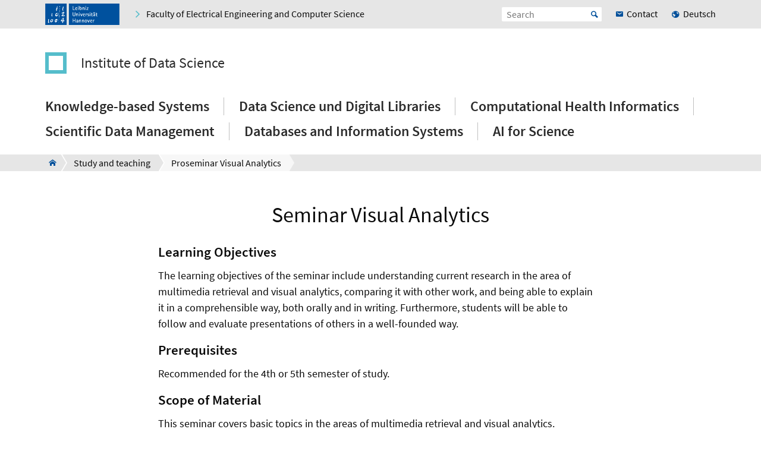

--- FILE ---
content_type: text/html; charset=utf-8
request_url: https://www.idas.uni-hannover.de/en/va/study-and-teaching/proseminar-visual-analytics
body_size: 5968
content:
<!DOCTYPE html>
<html xmlns="http://www.w3.org/1999/xhtml" xml:lang="en" lang="en" class="js pl">
<head>

<meta charset="utf-8">
<!-- 
	This website is powered by TYPO3 - inspiring people to share!
	TYPO3 is a free open source Content Management Framework initially created by Kasper Skaarhoj and licensed under GNU/GPL.
	TYPO3 is copyright 1998-2026 of Kasper Skaarhoj. Extensions are copyright of their respective owners.
	Information and contribution at https://typo3.org/
-->


<link rel="shortcut icon" href="/fileadmin/site-templates/logos/luh_logo_196.png" type="image/png">

<meta name="generator" content="TYPO3 CMS" />
<meta name="robots" content="index,follow" />
<meta name="viewport" content="width=device-width, initial-scale=1.0" />
<meta property="og:site_name" content="Leibniz Universität Hannover" />
<meta name="twitter:card" content="summary" />


<link rel="stylesheet" type="text/css" href="/typo3temp/assets/css/c95887218e.css?1759225592" media="all">
<link rel="stylesheet" type="text/css" href="/typo3conf/ext/t3luhepv/Resources/Public/Css/t3luhepv-min.css?1765176477" media="all">
<link rel="stylesheet" type="text/css" href="/typo3conf/ext/t3luhpublications/Resources/Public/Css/t3luhpublications-min.css?1718868743" media="all">
<link rel="stylesheet" type="text/css" href="/typo3conf/ext/t3luhresprojects/Resources/Public/Css/t3luhresproject-min.css?1728386996" media="all">
<link rel="stylesheet" type="text/css" href="/typo3conf/ext/t3luhunisearch/Resources/Public/css/t3luhunisearch-min.css?1730110709" media="all">
<link rel="stylesheet" type="text/css" href="/typo3conf/ext/luh_website/Resources/Public/Build/Css/faculty_elektrotechnik_informatik.min.css?1764766318" media="all">



<script src="/typo3conf/ext/luh_website/Resources/Public/Build/JavaScript/app.min.js?1764766318"></script>


<title>Proseminar Visual Analytics&nbsp;&ndash;&nbsp;Institute of Data Science&nbsp;&ndash;&nbsp;Leibniz University Hannover</title>
<link rel="apple-touch-icon" href="/fileadmin/site-templates/logos/luh_logo_196.png">
<link rel="canonical" href="https://www.idas.uni-hannover.de/en/va/study-and-teaching/proseminar-visual-analytics"/>

<link rel="alternate" hreflang="de_DE" href="https://www.idas.uni-hannover.de/de/va/studium-und-lehre/proseminar-visual-analytics"/>
<link rel="alternate" hreflang="en_GB" href="https://www.idas.uni-hannover.de/en/va/study-and-teaching/proseminar-visual-analytics"/>
<link rel="alternate" hreflang="x-default" href="https://www.idas.uni-hannover.de/de/va/studium-und-lehre/proseminar-visual-analytics"/>
</head>
<body>


<div class="off-canvas-wrapper">
	<div class="off-canvas-content" data-off-canvas-content>

		


		<div class="o-shaded">
			
	<div class="row c-topbar c-topbar--big" style="position: static">
		<div class="column c-topbar__element">
			

			
				
						<a href="http://www.uni-hannover.de" title="Leibniz Universität Hannover" class="c-topbar__item">
							<img class="c-logo__image" alt="Leibniz Universität Hannover" src="/typo3conf/ext/luh_website/Resources/Public/Images/Logo/luh_logo.svg" width="125" height="36" />
						</a>
					
			

			

			


	

			<a href="https://www.fei.uni-hannover.de/en/" class="c-link u-icon u-icon--arrow-right show-for-small-only c-topbar__item c-topbar__link c-topbar__link--theme">
				<span>
					Faculty
				</span>
			</a>

			<a href="https://www.fei.uni-hannover.de/en/" title="Faculty of Electrical Engineering and Computer Science" class="c-link u-icon u-icon--arrow-right show-for-medium c-topbar__item c-topbar__link c-topbar__link--theme">
				<span>Faculty of Electrical Engineering and Computer Science</span>
			</a>

		


			

			
		</div>

		<div class="columns shrink c-topbar__element c-topbar__element--right align-right">
			
				


		
				


    
        
            
                    <a href="/de/va/studium-und-lehre/proseminar-visual-analytics" role="menuitem" tabindex="0"
                       class="show-for-small-only c-link c-topbar__item
                c-topbar__item--align-right u-icon u-icon--earth2 c-topbar__link">Deutsch</a>
                
        
            <span></span>
        
    

			
	
			

			
	<div class="c-topbar__item c-topbar__item--align-right" role="search">
		<form method="get" name="searchform" action="/en/search">

			<label for="search-open" class="c-searchbox__label c-topbar__link u-icon u-icon--search hide-for-medium" aria-label="Open search" tabindex="-1"></label>

			<input id="search-open" class="c-searchbox--icon" aria-label="Open search" type="checkbox">

			<div class="c-searchbox o-brand">
				<input class="c-searchbox__input searchfield t3luhunisearch_textfield"
				       placeholder="Search"
				       type="text"
				       name="tx_t3luhunisearch_search[input_name_searchstring]">
				<button type="submit" class="c-searchbox__button" aria-label="Suche starten">Start</button>
			</div>
		</form>
	</div>



			
				<a href="/en/kontakt" class="c-link c-topbar__item c-topbar__item--align-right show-for-xlarge c-topbar__link c-link--contact"><span>Contact</span></a>
			

			


		
				


    
        
            
                    <a href="/de/va/studium-und-lehre/proseminar-visual-analytics" role="menuitem" tabindex="0"
                       class="show-for-medium c-link c-topbar__item
                c-topbar__item--align-right u-icon u-icon--earth2 c-topbar__link">Deutsch</a>
                
        
            <span></span>
        
    

			
	
		</div>
	</div>

		</div>
	






		<header class="row">
	<div class="column small-12">
		<div class="c-header c-header--decentral">

			<div class="c-identity">
				
					<div class="c-identity__title small-order-2">
						
		<a href="/en/" class="c-identity__square c-identity__square--empty
			
			c-identity__square--hide">
		</a>
	



		<a href="/en/" class="c-identity__text">
			Institute of Data Science
		</a>
	

					</div>
				

				
					
	<a href="/en/" class="c-identity__logo small-order-1 xlarge-order-2">
		<img class="c-identity__image" title="Logo Leibniz Universität Hannover" alt="Logo Leibniz Universität Hannover" src="/typo3conf/ext/luh_website/Resources/Public/Images/Logo/luh_logo.svg" width="291" height="84" />
	</a>

				
			</div>

			<div class="c-header__menu">
				<a href="#" class="c-burger c-burger--decentral" data-toggle="offCanvas" aria-label="Open menu" tabindex="0">
	<svg role="img" shape-rendering="crispEdges">
		<use xlink:href="/typo3conf/ext/luh_website/Resources/Public/Images/Icon/menu7.svg#icon-menu7"></use>
	</svg>
</a>

				


		<nav class="c-navigation-main c-navigation-main--full-width">
			
	
		
			
					
							<div class="c-navigation-main__item is-first   "
								 data-dropdown-trigger="main-navigation-1507" tabindex="0" aria-haspopup="true">
								<span class="c-navigation-main__link">Knowledge-based Systems</span>
							</div>
							<div class="c-dropdown c-dropdown--menu o-shaded show-for-large" data-dropdown-selector="main-navigation-1507" aria-label="submenu">
								<div class="c-dropdown__container">
									<div class="c-section-menu__header">
										<div class="row c-section-menu__header-content">
											<div class="column medium-3 c-section-menu">
												<div class="c-dropdown__title">Knowledge-based Systems</div>
											</div>
											<div class="column medium-3 c-section-menu">
												<a href="/en/kbs" class="c-link--overview u-icon u-icon--stack-empty"><span>go to overview</span></a>
											</div>
											<div class="column medium-3 c-section-menu"></div>
											<div class="column medium-3 c-section-menu">
												<button class="c-button--close float-right" data-dropdown-close="main-navigation" tabindex="-1">
													Close menu
												</button>
											</div>
											<div class="c-section-menu__border"></div>
										</div>
									</div>

									<div class="row c-section-menu__content">
										
											
<div class="columns small-3 c-section-menu">
	
		
			<a href="/en/kbs/research" class="c-section-menu__link u-text--hyphens" tabindex="0">
				<span>Research</span>
			</a>
		
	
		
	
		
	
		
	
</div>
											
<div class="columns small-3 c-section-menu">
	
		
	
		
			<a href="/en/kbs/study" class="c-section-menu__link u-text--hyphens" tabindex="0">
				<span>Study and teaching</span>
			</a>
		
	
		
	
		
	
</div>
											
<div class="columns small-3 c-section-menu">
	
		
	
		
	
		
			<a href="/en/kbs/team" class="c-section-menu__link u-text--hyphens" tabindex="0">
				<span>Team</span>
			</a>
		
	
		
	
</div>
											
<div class="columns small-3 c-section-menu">
	
		
	
		
	
		
	
		
			<a href="/en/kbs/contact" class="c-section-menu__link u-text--hyphens" tabindex="0">
				<span>Contact and Directions</span>
			</a>
		
	
</div>
										
									</div>
								</div>
							</div>
						
				
		
			
					
							<div class="c-navigation-main__item    "
								 data-dropdown-trigger="main-navigation-1429" tabindex="0" aria-haspopup="true">
								<span class="c-navigation-main__link">Data Science und Digital Libraries</span>
							</div>
							<div class="c-dropdown c-dropdown--menu o-shaded show-for-large" data-dropdown-selector="main-navigation-1429" aria-label="submenu">
								<div class="c-dropdown__container">
									<div class="c-section-menu__header">
										<div class="row c-section-menu__header-content">
											<div class="column medium-3 c-section-menu">
												<div class="c-dropdown__title">Data Science und Digital Libraries</div>
											</div>
											<div class="column medium-3 c-section-menu">
												<a href="/en/data-science-und-digital-libraries" class="c-link--overview u-icon u-icon--stack-empty"><span>go to overview</span></a>
											</div>
											<div class="column medium-3 c-section-menu"></div>
											<div class="column medium-3 c-section-menu">
												<button class="c-button--close float-right" data-dropdown-close="main-navigation" tabindex="-1">
													Close menu
												</button>
											</div>
											<div class="c-section-menu__border"></div>
										</div>
									</div>

									<div class="row c-section-menu__content">
										
											
<div class="columns small-3 c-section-menu">
	
		
			<a href="/en/data-science-und-digital-libraries/profile" class="c-section-menu__link u-text--hyphens" tabindex="0">
				<span>Profile</span>
			</a>
		
	
		
	
		
	
		
	
		
			<a href="/en/data-science-und-digital-libraries/contakt-and-directions" class="c-section-menu__link u-text--hyphens" tabindex="0">
				<span>Contact and directions</span>
			</a>
		
	
</div>
											
<div class="columns small-3 c-section-menu">
	
		
	
		
			<a href="/en/data-science-und-digital-libraries/team" class="c-section-menu__link u-text--hyphens" tabindex="0">
				<span>Team</span>
			</a>
		
	
		
	
		
	
		
	
</div>
											
<div class="columns small-3 c-section-menu">
	
		
	
		
	
		
			<a href="/en/data-science-und-digital-libraries/research" class="c-section-menu__link u-text--hyphens" tabindex="0">
				<span>Research</span>
			</a>
		
	
		
	
		
	
</div>
											
<div class="columns small-3 c-section-menu">
	
		
	
		
	
		
	
		
			<a href="/en/data-science-und-digital-libraries/studies-and-teaching" class="c-section-menu__link u-text--hyphens" tabindex="0">
				<span>Studies and teaching</span>
			</a>
		
	
		
	
</div>
										
									</div>
								</div>
							</div>
						
				
		
			
					
							<div class="c-navigation-main__item    "
								 data-dropdown-trigger="main-navigation-1546" tabindex="0" aria-haspopup="true">
								<span class="c-navigation-main__link">Computational Health Informatics</span>
							</div>
							<div class="c-dropdown c-dropdown--menu o-shaded show-for-large" data-dropdown-selector="main-navigation-1546" aria-label="submenu">
								<div class="c-dropdown__container">
									<div class="c-section-menu__header">
										<div class="row c-section-menu__header-content">
											<div class="column medium-3 c-section-menu">
												<div class="c-dropdown__title">Computational Health Informatics</div>
											</div>
											<div class="column medium-3 c-section-menu">
												<a href="/en/chi" class="c-link--overview u-icon u-icon--stack-empty"><span>go to overview</span></a>
											</div>
											<div class="column medium-3 c-section-menu"></div>
											<div class="column medium-3 c-section-menu">
												<button class="c-button--close float-right" data-dropdown-close="main-navigation" tabindex="-1">
													Close menu
												</button>
											</div>
											<div class="c-section-menu__border"></div>
										</div>
									</div>

									<div class="row c-section-menu__content">
										
											
<div class="columns small-3 c-section-menu">
	
		
			<a href="/en/chi/team" class="c-section-menu__link u-text--hyphens" tabindex="0">
				<span>Team</span>
			</a>
		
	
		
	
		
	
		
	
</div>
											
<div class="columns small-3 c-section-menu">
	
		
	
		
			<a href="/en/chi/research" class="c-section-menu__link u-text--hyphens" tabindex="0">
				<span>Research</span>
			</a>
		
	
		
	
		
	
</div>
											
<div class="columns small-3 c-section-menu">
	
		
	
		
	
		
			<a href="/en/chi/study-and-teaching" class="c-section-menu__link u-text--hyphens" tabindex="0">
				<span>Study and Teaching</span>
			</a>
		
	
		
	
</div>
											
<div class="columns small-3 c-section-menu">
	
		
	
		
	
		
	
		
			<a href="/en/chi/contact" class="c-section-menu__link u-text--hyphens" tabindex="0">
				<span>Contact</span>
			</a>
		
	
</div>
										
									</div>
								</div>
							</div>
						
				
		
			
					
							<div class="c-navigation-main__item    "
								 data-dropdown-trigger="main-navigation-5924" tabindex="0" aria-haspopup="true">
								<span class="c-navigation-main__link">Scientific Data Management</span>
							</div>
							<div class="c-dropdown c-dropdown--menu o-shaded show-for-large" data-dropdown-selector="main-navigation-5924" aria-label="submenu">
								<div class="c-dropdown__container">
									<div class="c-section-menu__header">
										<div class="row c-section-menu__header-content">
											<div class="column medium-3 c-section-menu">
												<div class="c-dropdown__title">Scientific Data Management</div>
											</div>
											<div class="column medium-3 c-section-menu">
												<a href="/en/sdm" class="c-link--overview u-icon u-icon--stack-empty"><span>go to overview</span></a>
											</div>
											<div class="column medium-3 c-section-menu"></div>
											<div class="column medium-3 c-section-menu">
												<button class="c-button--close float-right" data-dropdown-close="main-navigation" tabindex="-1">
													Close menu
												</button>
											</div>
											<div class="c-section-menu__border"></div>
										</div>
									</div>

									<div class="row c-section-menu__content">
										
											
<div class="columns small-3 c-section-menu">
	
		
			<a href="/en/sdm/staff" class="c-section-menu__link u-text--hyphens" tabindex="0">
				<span>Staff</span>
			</a>
		
	
		
	
		
	
		
	
		
			<a href="/en/sdm/contact" class="c-section-menu__link u-text--hyphens" tabindex="0">
				<span>Contact</span>
			</a>
		
	
</div>
											
<div class="columns small-3 c-section-menu">
	
		
	
		
			<a href="/en/sdm/research" class="c-section-menu__link u-text--hyphens" tabindex="0">
				<span>Research</span>
			</a>
		
	
		
	
		
	
		
	
</div>
											
<div class="columns small-3 c-section-menu">
	
		
	
		
	
		
			<a href="/en/sdm/teaching" class="c-section-menu__link u-text--hyphens" tabindex="0">
				<span>Teaching</span>
			</a>
		
	
		
	
		
	
</div>
											
<div class="columns small-3 c-section-menu">
	
		
	
		
	
		
	
		
			<a href="/en/sdm/news-and-events" class="c-section-menu__link u-text--hyphens" tabindex="0">
				<span>News and Events</span>
			</a>
		
	
		
	
</div>
										
									</div>
								</div>
							</div>
						
				
		
			
					
							<div class="c-navigation-main__item    "
								 data-dropdown-trigger="main-navigation-3727" tabindex="0" aria-haspopup="true">
								<span class="c-navigation-main__link">Databases and Information Systems</span>
							</div>
							<div class="c-dropdown c-dropdown--menu o-shaded show-for-large" data-dropdown-selector="main-navigation-3727" aria-label="submenu">
								<div class="c-dropdown__container">
									<div class="c-section-menu__header">
										<div class="row c-section-menu__header-content">
											<div class="column medium-3 c-section-menu">
												<div class="c-dropdown__title">Databases and Information Systems</div>
											</div>
											<div class="column medium-3 c-section-menu">
												<a href="/en/dbs" class="c-link--overview u-icon u-icon--stack-empty"><span>go to overview</span></a>
											</div>
											<div class="column medium-3 c-section-menu"></div>
											<div class="column medium-3 c-section-menu">
												<button class="c-button--close float-right" data-dropdown-close="main-navigation" tabindex="-1">
													Close menu
												</button>
											</div>
											<div class="c-section-menu__border"></div>
										</div>
									</div>

									<div class="row c-section-menu__content">
										
											
<div class="columns small-3 c-section-menu">
	
		
			<a href="/en/dbs/team" class="c-section-menu__link u-text--hyphens" tabindex="0">
				<span>Team</span>
			</a>
		
	
		
	
		
	
		
	
</div>
											
<div class="columns small-3 c-section-menu">
	
		
	
		
			<a href="/en/dbs/forschung" class="c-section-menu__link u-text--hyphens" tabindex="0">
				<span>Research</span>
			</a>
		
	
		
	
		
	
</div>
											
<div class="columns small-3 c-section-menu">
	
		
	
		
	
		
			<a href="/en/dbs/news" class="c-section-menu__link u-text--hyphens" tabindex="0">
				<span>News</span>
			</a>
		
	
		
	
</div>
											
<div class="columns small-3 c-section-menu">
	
		
	
		
	
		
	
		
			<a href="/en/dbs/contact" class="c-section-menu__link u-text--hyphens" tabindex="0">
				<span>Contact</span>
			</a>
		
	
</div>
										
									</div>
								</div>
							</div>
						
				
		
			
					
							<div class="c-navigation-main__item  is-last  "
								 data-dropdown-trigger="main-navigation-10098" tabindex="0" aria-haspopup="true">
								<span class="c-navigation-main__link">AI for Science</span>
							</div>
							<div class="c-dropdown c-dropdown--menu o-shaded show-for-large" data-dropdown-selector="main-navigation-10098" aria-label="submenu">
								<div class="c-dropdown__container">
									<div class="c-section-menu__header">
										<div class="row c-section-menu__header-content">
											<div class="column medium-3 c-section-menu">
												<div class="c-dropdown__title">AI for Science</div>
											</div>
											<div class="column medium-3 c-section-menu">
												<a href="/en/ai-for-science" class="c-link--overview u-icon u-icon--stack-empty"><span>go to overview</span></a>
											</div>
											<div class="column medium-3 c-section-menu"></div>
											<div class="column medium-3 c-section-menu">
												<button class="c-button--close float-right" data-dropdown-close="main-navigation" tabindex="-1">
													Close menu
												</button>
											</div>
											<div class="c-section-menu__border"></div>
										</div>
									</div>

									<div class="row c-section-menu__content">
										
											
<div class="columns small-3 c-section-menu">
	
		
			<a href="/en/ai-for-science/profile-or-history" class="c-section-menu__link u-text--hyphens" tabindex="0">
				<span>Profile (or history)</span>
			</a>
		
	
		
	
		
	
</div>
											
<div class="columns small-3 c-section-menu">
	
		
	
		
			<a href="/en/ai-for-science/team" class="c-section-menu__link u-text--hyphens" tabindex="0">
				<span>Team</span>
			</a>
		
	
		
	
</div>
											
<div class="columns small-3 c-section-menu">
	
		
	
		
	
		
			<a href="/en/ai-for-science/teaching-and-course" class="c-section-menu__link u-text--hyphens" tabindex="0">
				<span>Teaching and Course</span>
			</a>
		
	
</div>
											
<div class="columns small-3 c-section-menu">
	
		
	
		
	
		
	
</div>
										
									</div>
								</div>
							</div>
						
				
		
		
			
		
			
		
			
		
			
		
			
		
			
		
	

		</nav>
	




			</div>
		</div>
	</div>
</header>
		
			
					



<div class="c-breadcrumb__wrap show-for-large">
    <div class="c-breadcrumb">
        <div class="row">
            <div class="column">
                <div class="c-breadcrumb-list">
                    <div class="c-breadcrumb-list__items">
                        <div class="c-breadcrumb-list__item c-breadcrumb-list__item--pre">&nbsp;</div>
                        <a href="/en/" class="c-breadcrumb-list__item c-breadcrumb-list__item--home show-for-large"><span class="c-breadcrumb-list__wrap u-icon u-icon--home2">Institute of Data Science</span></a>
                        
                            
                                    <a href="/en/va/study-and-teaching"
                                       target=""
                                       class="c-breadcrumb-list__item"
                                       title="Study and teaching">
                                        <span  class="c-breadcrumb-list__wrap">Study and teaching</span>
                                    </a>
                                    
                                    
                                
                        
                            
                                    <div class="c-breadcrumb-list__item">
                                        <span class="c-breadcrumb-list__wrap">Proseminar Visual Analytics</span>
                                    </div>
                                
                        
                    </div>
                </div>
            </div>
        </div>
    </div>
					



				</div>
			

		
			<div class="c-section__introduction">
				

		
				
				
						
								<div id="c77058" class="c-section">
									<div class="row">
										<div class="column">
											
													


												
											
	
		<div class="row align-center c-section__grid-indent" >
			
				
						<div class="small-12 medium-8 column c-section-grid__column">
							
								

		
				<div id="c77055" class="c-section__element">
					
							<div class="c-headline__equalizer" data-mh="ce-headline-77058">
								

	
		
				
			

		

		<h1 class="c-headline c-headline--h1 u-text--hyphens">

        Seminar Visual Analytics
    </h1>
	


		

		




		
				
			
	


							</div>
						
					
    

	



					


				</div>
			

	


							
						</div>
					
			
				
						<div class="small-12 medium-8 column c-section-grid__column">
							
								

		
				<div id="c77056" class="c-section__element">
					
							<div class="c-headline__equalizer" data-mh="ce-headline-77058">
								


							</div>
						
					
	<div class="c-text-media
">
		





















		
			<div class="c-text-media__text">
				<h3 class="c-headline--h3">Learning Objectives</h3>
<p>The learning objectives of the seminar include understanding current research in the area of multimedia retrieval and visual analytics, comparing it with other work, and being able to explain it in a comprehensible way, both orally and in writing. Furthermore, students will be able to follow and evaluate presentations of others in a well-founded way.</p>
<h3 class="c-headline--h3">Prerequisites</h3>
<p>Recommended for the 4th or 5th semester of study.</p>
<h3 class="c-headline--h3">Scope of Material</h3>
<p>This seminar covers basic topics in the areas of multimedia retrieval and visual analytics.</p>
<h3 class="c-headline--h3">Lecturer</h3>
<p>Prof. Dr. Ralph Ewerth</p>
			</div>
		
	</div>

					


				</div>
			

	


							
						</div>
					
			
		</div>
	

											


										</div>
									</div>
								</div>
							
					
			

	


			</div>
		


			<main class="c-section__wrapper">
				

				
						
					
			</main>

		

<div class="o-footer__wrap">

	<div class="row">
		<div class="column small-12">
			<p class="c-text--copyright">
				Last Change:
				
						22.05.23
					
				
						<span class="c-print u-icon u-icon--printer" onclick="javascript:window.print()">
								<span  class=" o-footer__link c-print__link">
									Print
								</span>
						</span>
					

			</p>

		</div>
	</div>

	<div class="o-footer">

		
			<div class="row o-footer__section">
				<div class="column small-12">
					

		
				
				
						
								<div id="c10705" class="c-section">
									<div class="row">
										<div class="column">
											
													

	


												
											
	<div class="row c-section-grid--33-33-33">
		<div class="column small-12 medium-4 large-4 c-section-grid__column  ">
			

<div class="row">
	<div class="column">
		

	


		

	

	<div class="c-element-slider">
		<div data-element-slider class="owl-carousel c-footer-slider">
			

				
						<a href="http://www.tu9.de/" class="c-element-slider__item c-footer-slider__item">
							
	<span class="grayscale-wrapper">
		
				
					<img class="c-element-slider__image c-footer-slider__image" src="/fileadmin/idas/footer/tu9-4c.svg" width="112" height="80" alt="" />
					
						<img class="c-element-slider__image c-element-slider__image--grayscale c-footer-slider__image" src="/fileadmin/idas/footer/tu9-bw.svg" width="112" height="80" alt="" />
					
				

		
	</span>

						</a>
					

			
		</div>
	</div>

		


	</div>
</div>


		</div>
		<div class="column small-12 medium-4 large-4 c-section-grid__column  ">
			

<div class="row">
	<div class="column">
		

	


		

	

	<div class="c-element-slider">
		<div data-element-slider class="owl-carousel c-footer-slider">
			

				
						<a href="http://www.hochschulverband.de/" class="c-element-slider__item c-footer-slider__item">
							
	<span class="grayscale-wrapper">
		
				
					<img class="c-element-slider__image c-footer-slider__image" src="/fileadmin/idas/footer/dhv-4c.svg" width="80" height="80" alt="" />
					
						<img class="c-element-slider__image c-element-slider__image--grayscale c-footer-slider__image" src="/fileadmin/idas/footer/dhv-bw.svg" width="80" height="80" alt="" />
					
				

		
	</span>

						</a>
					

			
		</div>
	</div>

		


	</div>
</div>


		</div>
		<div class="column small-12 medium-4 large-4 c-section-grid__column  ">
			

<div class="row">
	<div class="column">
		

	


		

	

	<div class="c-element-slider">
		<div data-element-slider class="owl-carousel c-footer-slider">
			

				
						<a href="https://www.service-fuer-familien.uni-hannover.de/" class="c-element-slider__item c-footer-slider__item">
							
	<span class="grayscale-wrapper">
		
				
					<img class="c-element-slider__image c-footer-slider__image" src="/fileadmin/_processed_/e/c/csm_fgh-4c_cad3dc3bfd.png" width="85" height="80" alt="" />
					
						<img class="c-element-slider__image c-element-slider__image--grayscale c-footer-slider__image" src="/fileadmin/_processed_/a/0/csm_fgh-bw_9cc8e36d36.png" width="85" height="80" alt="" />
					
				

		
	</span>

						</a>
					

			
		</div>
	</div>

		


	</div>
</div>


		</div>
	</div>

											


										</div>
									</div>
								</div>
							
					
			

	


				</div>
			</div>
		

		<div class="row o-footer__section">
			<div class="columns small-12 medium-12 shrink align-self-top">
				<div class="c-headline c-headline--normal">Contact us</div>

				
					<div class="show-for-small-only">
						
	<a href="/en/kontakt" class="c-button c-button--footer">
		<span class="u-icon u-icon--envelop5">Contact</span>
	</a>

					</div>
				

				<ul class="c-simple-list c-simple-list--horizontal c-footer__list--buttons">
					
						<li class="show-for-medium">
	<a href="/en/kontakt" class="c-button c-button--footer">
		<span class="u-icon u-icon--envelop5">Contact</span>
	</a>
</li>
					

					

					

					

					

					

					

					

					
				</ul>
			</div>

			<div class="columns small-12 medium-12 large-expand align-self-bottom">
				<ul class="c-simple-list c-simple-list--horizontal c-footer__list--menu">
					
						<li>
							
	&copy; 2026:&nbsp;
	<a href="https://www.uni-hannover.de/en/copyright/" class="o-footer__link">
		Leibniz University Hannover
	</a>

						</li>
					

					

					
						<li>
							<a href="/en/legal-information" title="Legal Information" class="o-footer__link">
								Legal Information
							</a>
						</li>
					

					
						<li>
							<a href="https://www.uni-hannover.de/en/datenschutzerklaerung/" title="Data Privacy" class="o-footer__link">
								Data Privacy
							</a>
						</li>
					
					
						
							<li>
								<a href="/en/barrierefreiheit" title="Accessibility Statement" class="o-footer__link">
									Accessibility Statement
								</a>
							</li>
						
							<li>
								<a href="/en/sitemap" title="Sitemap" class="o-footer__link">
									Sitemap
								</a>
							</li>
						
					
				</ul>
			</div>
		</div>
	</div>

</div>

<div id="top-button" class="js-hidden">
	<div class="c-button c-button--to-top u-icon--arrow-up js-scroll-to-top"></div>
</div>








	</div>

	
		


<div id="offCanvas" class="off-canvas position-right" data-off-canvas data-auto-focus="true"
	     xmlns:f="http://www.w3.org/1999/html"><div class="o-shaded offcanvas"><ul class="vertical menu offcanvas-menu" data-drilldown data-parent-link="true" role="menu" data-offcanvas-content><li data-off-canvas-xhr-item><div class="offcanvas__head row column"><div class="c-offcanvas-bm__backlink js-drilldown-back"><a tabindex="0" data-offcanvas-trigger="true" href="/en/?tx_luhwebsite_mobilenav%5Baction%5D=show&amp;tx_luhwebsite_mobilenav%5Bcontroller%5D=OffCanvas&amp;tx_luhwebsite_mobilenav%5Buid%5D=1585&amp;type=1513087837&amp;cHash=ac50a3edd959d9f05c03b3d5014bcb01"></a></div><div class="c-headline c-headline--medium"><div class="c-offcanvas-bm__title current-layer-name" data-offcanvas-title>
																	Study and teaching

																</div></div></div></li><li data-off-canvas-xhr-item class="offcanvas-menu__item offcanvas-menu__item--primary"><a tabindex="0" class="c-link" href="/en/va/study-and-teaching"><span>General Overview Study and teaching</span></a></li><li data-off-canvas-xhr-item class=" offcanvas-menu__item offcanvas-menu__item--primary"><a tabindex="0" class="c-link   " href="/en/va/study-and-teaching/courses-and-thesis"><span>Courses &amp; Thesis</span></a></li><li data-off-canvas-xhr-item class=" offcanvas-menu__item offcanvas-menu__item--primary"><a tabindex="0" class="c-link   " href="/en/va/study-and-teaching/multimedia-retrieval"><span>Multimedia Retrieval</span></a></li><li data-off-canvas-xhr-item class=" offcanvas-menu__item offcanvas-menu__item--primary"><a tabindex="0" class="c-link   offcanvas-menu__link--current  offcanvas-menu__link--active" href="/en/va/study-and-teaching/proseminar-visual-analytics"><span>Proseminar Visual Analytics</span></a></li><li data-off-canvas-xhr-item class=" offcanvas-menu__item offcanvas-menu__item--primary offcanvas-menu__item--last"><a tabindex="0" class="c-link   " href="/en/va/study-and-teaching/tutorials-visual-analytics"><span>Tutorials Visual Analytics</span></a></li><li class="offcanvas-menu__spacer"></li><li class="offcanvas-menu__item offcanvas-menu__item--secondary"><a href="https://www.fei.uni-hannover.de/en/" class="c-link u-icon u-icon--home2" tabindex="0"><span>Faculty of Electrical Engineering and Computer Science</span></a></li><li class="offcanvas-menu__item offcanvas-menu__item--secondary"><a href="/en/kontakt" class="c-link c-link--contact" tabindex="0"><span>Contact</span></a></li></ul></div></div>
	
</div><!-- Matomo -->
<script>
  var _paq = window._paq = window._paq || [];
  if (window.location.href.indexOf("tx_t3luhunisearch") > -1) {
    params = new URLSearchParams(document.location.search);
    keyword = params.get("tx_t3luhunisearch_search[input_name_searchstring]");
    category = params.get("tx_t3luhunisearch_search[rrznunisearch_input_sitename]");
    if (document.getElementsByClassName("no_results")[0]){
      var searchCount = 0;
    }else{
      var searchCount = 1;
    }
   _paq.push(['trackSiteSearch',keyword, category, searchCount ]);
  }else if (window.location.href.indexOf("/de/vademecum") > -1) {
     keyword = document.getElementsByName("tx_rrznvademecum_vademecum[searchString]")[0].value;
     category = "vademecum";
     if (document.getElementsByClassName("no_results")[0]){
       var searchCount = 0;
     }else{
       var searchCount = 1;
     }
     _paq.push(['trackSiteSearch',keyword, category, searchCount ]);
   }else{
     _paq.push(['trackPageView']);
   }

  _paq.push(["disableCookies"]);
  _paq.push(['enableLinkTracking']);
  (function() {
    var u="https://www.webstats-etinf.uni-hannover.de/";
    _paq.push(['setTrackerUrl', u+'matomo.php']);
    _paq.push(['setSiteId', '29']);
    var d=document, g=d.createElement('script'), s=d.getElementsByTagName('script')[0];
    g.async=true; g.src=u+'matomo.js'; s.parentNode.insertBefore(g,s);
  })();
</script>
<noscript><p><img src="https://www.webstats-etinf.uni-hannover.de/matomo.php?idsite=29&amp;rec=1" style="border:0;" alt="" /></p></noscript>
<!-- End Matomo Code -->
<script src="/typo3conf/ext/t3luhunisearch/Resources/Public/JavaScript/t3luhunisearch-min.js?1730110709"></script>
<script src="/typo3conf/ext/t3luhepv/Resources/Public/JavaScript/t3luhepv-min.js?1765176477"></script>
<script src="/typo3conf/ext/t3luhpublications/Resources/Public/JavaScript/filter.js?1718868743"></script>
<script src="/typo3conf/ext/t3luhresprojects/Resources/Public/JavaScript/filter.js?1728386996"></script>


</body>
</html>

--- FILE ---
content_type: text/css; charset=utf-8
request_url: https://www.idas.uni-hannover.de/typo3conf/ext/luh_website/Resources/Public/Build/Css/faculty_elektrotechnik_informatik.min.css?1764766318
body_size: 62757
content:
@charset "UTF-8";.mfp-bg{top:0;left:0;width:100%;height:100%;z-index:1042;overflow:hidden;position:fixed;background:#0b0b0b;opacity:.8}.mfp-wrap{top:0;left:0;width:100%;height:100%;z-index:1043;position:fixed;outline:0!important;-webkit-backface-visibility:hidden}.mfp-container{text-align:center;position:absolute;width:100%;height:100%;left:0;top:0;padding:0 8px;box-sizing:border-box}.mfp-container:before{content:"";display:inline-block;height:100%;vertical-align:middle}.mfp-align-top .mfp-container:before{display:none}.mfp-content{position:relative;display:inline-block;vertical-align:middle;margin:0 auto;text-align:left;z-index:1045}.mfp-ajax-holder .mfp-content,.mfp-inline-holder .mfp-content{width:100%;cursor:auto}.mfp-ajax-cur{cursor:progress}.mfp-zoom-out-cur,.mfp-zoom-out-cur .mfp-image-holder .mfp-close{cursor:zoom-out}.mfp-zoom{cursor:pointer;cursor:zoom-in}.mfp-auto-cursor .mfp-content{cursor:auto}.mfp-arrow,.mfp-close,.mfp-counter,.mfp-preloader{-webkit-user-select:none;-moz-user-select:none;-ms-user-select:none;user-select:none}.mfp-loading.mfp-figure{display:none}.mfp-hide{display:none!important}.mfp-preloader{color:#ccc;position:absolute;top:50%;width:auto;text-align:center;margin-top:-.8em;left:8px;right:8px;z-index:1044}.mfp-preloader a{color:#ccc}.mfp-preloader a:hover{color:#fff}.mfp-s-ready .mfp-preloader{display:none}.mfp-s-error .mfp-content{display:none}button.mfp-arrow,button.mfp-close{overflow:visible;cursor:pointer;background:0 0;border:0;-webkit-appearance:none;display:block;outline:0;padding:0;z-index:1046;box-shadow:none;-ms-touch-action:manipulation;touch-action:manipulation}button::-moz-focus-inner{padding:0;border:0}.mfp-close{width:44px;height:44px;line-height:44px;position:absolute;right:0;top:0;text-decoration:none;text-align:center;opacity:.65;padding:0 0 18px 10px;color:#fff;font-style:normal;font-size:28px;font-family:Arial,Baskerville,monospace}.mfp-close:focus,.mfp-close:hover{opacity:1}.mfp-close:active{top:1px}.mfp-close-btn-in .mfp-close{color:#333}.mfp-iframe-holder .mfp-close,.mfp-image-holder .mfp-close{color:#fff;right:-6px;text-align:right;padding-right:6px;width:100%}.mfp-counter{position:absolute;top:0;right:0;color:#ccc;font-size:12px;line-height:18px;white-space:nowrap}.mfp-arrow{position:absolute;opacity:.65;margin:0;top:50%;margin-top:-55px;padding:0;width:90px;height:110px;-webkit-tap-highlight-color:transparent}.mfp-arrow:active{margin-top:-54px}.mfp-arrow:focus,.mfp-arrow:hover{opacity:1}.mfp-arrow:after,.mfp-arrow:before{content:"";display:block;width:0;height:0;position:absolute;left:0;top:0;margin-top:35px;margin-left:35px;border:medium inset transparent}.mfp-arrow:after{border-top-width:13px;border-bottom-width:13px;top:8px}.mfp-arrow:before{border-top-width:21px;border-bottom-width:21px;opacity:.7}.mfp-arrow-left{left:0}.mfp-arrow-left:after{border-right:17px solid #fff;margin-left:31px}.mfp-arrow-left:before{margin-left:25px;border-right:27px solid #3f3f3f}.mfp-arrow-right{right:0}.mfp-arrow-right:after{border-left:17px solid #fff;margin-left:39px}.mfp-arrow-right:before{border-left:27px solid #3f3f3f}.mfp-iframe-holder{padding-top:40px;padding-bottom:40px}.mfp-iframe-holder .mfp-content{line-height:0;width:100%;max-width:900px}.mfp-iframe-holder .mfp-close{top:-40px}.mfp-iframe-scaler{width:100%;height:0;overflow:hidden;padding-top:56.25%}.mfp-iframe-scaler iframe{position:absolute;display:block;top:0;left:0;width:100%;height:100%;box-shadow:0 0 8px rgba(0,0,0,.6);background:#000}img.mfp-img{width:auto;max-width:100%;height:auto;display:block;line-height:0;box-sizing:border-box;padding:40px 0 40px;margin:0 auto}.mfp-figure{line-height:0}.mfp-figure:after{content:"";position:absolute;left:0;top:40px;bottom:40px;display:block;right:0;width:auto;height:auto;z-index:-1;box-shadow:0 0 8px rgba(0,0,0,.6);background:#444}.mfp-figure small{color:#bdbdbd;display:block;font-size:12px;line-height:14px}.mfp-figure figure{margin:0}.mfp-bottom-bar{margin-top:-36px;position:absolute;top:100%;left:0;width:100%;cursor:auto}.mfp-title{text-align:left;line-height:18px;color:#f3f3f3;word-wrap:break-word;padding-right:36px}.mfp-image-holder .mfp-content{max-width:100%}.mfp-gallery .mfp-image-holder .mfp-figure{cursor:pointer}@media screen and (max-width:800px) and (orientation:landscape),screen and (max-height:300px){.mfp-img-mobile .mfp-image-holder{padding-left:0;padding-right:0}.mfp-img-mobile img.mfp-img{padding:0}.mfp-img-mobile .mfp-figure:after{top:0;bottom:0}.mfp-img-mobile .mfp-figure small{display:inline;margin-left:5px}.mfp-img-mobile .mfp-bottom-bar{background:rgba(0,0,0,.6);bottom:0;margin:0;top:auto;padding:3px 5px;position:fixed;box-sizing:border-box}.mfp-img-mobile .mfp-bottom-bar:empty{padding:0}.mfp-img-mobile .mfp-counter{right:5px;top:3px}.mfp-img-mobile .mfp-close{top:0;right:0;width:35px;height:35px;line-height:35px;background:rgba(0,0,0,.6);position:fixed;text-align:center;padding:0}}@media all and (max-width:900px){.mfp-arrow{-webkit-transform:scale(.75);transform:scale(.75)}.mfp-arrow-left{-webkit-transform-origin:0;transform-origin:0}.mfp-arrow-right{-webkit-transform-origin:100%;transform-origin:100%}.mfp-container{padding-left:6px;padding-right:6px}}.owl-carousel,.owl-carousel .owl-item{-webkit-tap-highlight-color:transparent;position:relative}.owl-carousel{display:none;width:100%;z-index:1}.owl-carousel .owl-stage{position:relative;-ms-touch-action:pan-Y;touch-action:manipulation;-moz-backface-visibility:hidden}.owl-carousel .owl-stage:after{content:".";display:block;clear:both;visibility:hidden;line-height:0;height:0}.owl-carousel .owl-stage-outer{position:relative;overflow:hidden;-webkit-transform:translate3d(0,0,0)}.owl-carousel .owl-item,.owl-carousel .owl-wrapper{-webkit-backface-visibility:hidden;-moz-backface-visibility:hidden;-ms-backface-visibility:hidden;-webkit-transform:translate3d(0,0,0);-moz-transform:translate3d(0,0,0);-ms-transform:translate3d(0,0,0)}.owl-carousel .owl-item{min-height:1px;float:left;-webkit-backface-visibility:hidden;-webkit-touch-callout:none}.owl-carousel .owl-item img{display:block;width:100%}.owl-carousel .owl-dots.disabled,.owl-carousel .owl-nav.disabled{display:none}.no-js .owl-carousel,.owl-carousel.owl-loaded{display:block}.owl-carousel .owl-dot,.owl-carousel .owl-nav .owl-next,.owl-carousel .owl-nav .owl-prev{cursor:pointer;-webkit-user-select:none;-moz-user-select:none;-ms-user-select:none;user-select:none}.owl-carousel .owl-nav button.owl-next,.owl-carousel .owl-nav button.owl-prev,.owl-carousel button.owl-dot{background:0 0;color:inherit;border:none;padding:0!important;font:inherit}.owl-carousel.owl-loading{opacity:0;display:block}.owl-carousel.owl-hidden{opacity:0}.owl-carousel.owl-refresh .owl-item{visibility:hidden}.owl-carousel.owl-drag .owl-item{-ms-touch-action:pan-y;touch-action:pan-y;-webkit-user-select:none;-moz-user-select:none;-ms-user-select:none;user-select:none}.owl-carousel.owl-grab{cursor:move;cursor:grab}.owl-carousel.owl-rtl{direction:rtl}.owl-carousel.owl-rtl .owl-item{float:right}.owl-carousel .animated{-webkit-animation-duration:1s;animation-duration:1s;-webkit-animation-fill-mode:both;animation-fill-mode:both}.owl-carousel .owl-animated-in{z-index:0}.owl-carousel .owl-animated-out{z-index:1}.owl-carousel .fadeOut{-webkit-animation-name:fadeOut;animation-name:fadeOut}@-webkit-keyframes fadeOut{0%{opacity:1}100%{opacity:0}}@keyframes fadeOut{0%{opacity:1}100%{opacity:0}}.owl-height{transition:height .5s ease-in-out}.owl-carousel .owl-item .owl-lazy{opacity:0;transition:opacity .4s ease}.owl-carousel .owl-item .owl-lazy:not([src]),.owl-carousel .owl-item .owl-lazy[src^=""]{max-height:0}.owl-carousel .owl-item img.owl-lazy{-webkit-transform-style:preserve-3d;transform-style:preserve-3d}.owl-carousel .owl-video-wrapper{position:relative;height:100%;background:#000}.owl-carousel .owl-video-play-icon{position:absolute;height:80px;width:80px;left:50%;top:50%;margin-left:-40px;margin-top:-40px;background:url(owl.video.play.png) no-repeat;cursor:pointer;z-index:1;-webkit-backface-visibility:hidden;transition:-webkit-transform .1s ease;transition:transform .1s ease;transition:transform .1s ease,-webkit-transform .1s ease}.owl-carousel .owl-video-play-icon:hover{-webkit-transform:scale(1.3,1.3);transform:scale(1.3,1.3)}.owl-carousel .owl-video-playing .owl-video-play-icon,.owl-carousel .owl-video-playing .owl-video-tn{display:none}.owl-carousel .owl-video-tn{opacity:0;height:100%;background-position:center center;background-repeat:no-repeat;background-size:contain;transition:opacity .4s ease}.owl-carousel .owl-video-frame{position:relative;z-index:1;height:100%;width:100%}.tooltipster-fall,.tooltipster-grow.tooltipster-show{-webkit-transition-timing-function:cubic-bezier(.175,.885,.32,1);-moz-transition-timing-function:cubic-bezier(.175,.885,.32,1.15);-ms-transition-timing-function:cubic-bezier(.175,.885,.32,1.15);-o-transition-timing-function:cubic-bezier(.175,.885,.32,1.15)}.tooltipster-base{display:-webkit-flex;display:-ms-flexbox;display:flex;pointer-events:none;position:absolute}.tooltipster-box{-webkit-flex:1 1 auto;-ms-flex:1 1 auto;flex:1 1 auto}.tooltipster-content{box-sizing:border-box;max-height:100%;max-width:100%;overflow:auto}.tooltipster-ruler{bottom:0;left:0;overflow:hidden;position:fixed;right:0;top:0;visibility:hidden}.tooltipster-fade{opacity:0;transition-property:opacity}.tooltipster-fade.tooltipster-show{opacity:1}.tooltipster-grow{-webkit-transform:scale(0,0);transform:scale(0,0);transition-property:-webkit-transform;transition-property:transform;transition-property:transform,-webkit-transform;-webkit-backface-visibility:hidden}.tooltipster-grow.tooltipster-show{-webkit-transform:scale(1,1);transform:scale(1,1);transition-timing-function:cubic-bezier(.175,.885,.32,1.15)}.tooltipster-swing{opacity:0;-webkit-transform:rotateZ(4deg);transform:rotateZ(4deg);transition-property:-webkit-transform;transition-property:transform;transition-property:transform,-webkit-transform}.tooltipster-swing.tooltipster-show{opacity:1;-webkit-transform:rotateZ(0);transform:rotateZ(0);transition-timing-function:cubic-bezier(.23,.635,.495,2.4)}.tooltipster-fall{transition-property:top;transition-timing-function:cubic-bezier(.175,.885,.32,1.15)}.tooltipster-fall.tooltipster-initial{top:0!important}.tooltipster-fall.tooltipster-dying{transition-property:all;top:0!important;opacity:0}.tooltipster-slide{transition-property:left;transition-timing-function:cubic-bezier(.175,.885,.32,1.15)}.tooltipster-slide.tooltipster-initial{left:-40px!important}.tooltipster-slide.tooltipster-dying{transition-property:all;left:0!important;opacity:0}@-webkit-keyframes tooltipster-fading{0%{opacity:0}100%{opacity:1}}@keyframes tooltipster-fading{0%{opacity:0}100%{opacity:1}}.tooltipster-update-fade{-webkit-animation:tooltipster-fading .4s;animation:tooltipster-fading .4s}@-webkit-keyframes tooltipster-rotating{25%{-webkit-transform:rotate(-2deg);transform:rotate(-2deg)}75%{-webkit-transform:rotate(2deg);transform:rotate(2deg)}100%{-webkit-transform:rotate(0);transform:rotate(0)}}@keyframes tooltipster-rotating{25%{-webkit-transform:rotate(-2deg);transform:rotate(-2deg)}75%{-webkit-transform:rotate(2deg);transform:rotate(2deg)}100%{-webkit-transform:rotate(0);transform:rotate(0)}}.tooltipster-update-rotate{-webkit-animation:tooltipster-rotating .6s;animation:tooltipster-rotating .6s}@-webkit-keyframes tooltipster-scaling{50%{-webkit-transform:scale(1.1);transform:scale(1.1)}100%{-webkit-transform:scale(1);transform:scale(1)}}@keyframes tooltipster-scaling{50%{-webkit-transform:scale(1.1);transform:scale(1.1)}100%{-webkit-transform:scale(1);transform:scale(1)}}.tooltipster-update-scale{-webkit-animation:tooltipster-scaling .6s;animation:tooltipster-scaling .6s}.tooltipster-sidetip .tooltipster-box{background:#565656;border:2px solid #000;border-radius:4px}.tooltipster-sidetip.tooltipster-bottom .tooltipster-box{margin-top:8px}.tooltipster-sidetip.tooltipster-left .tooltipster-box{margin-right:8px}.tooltipster-sidetip.tooltipster-right .tooltipster-box{margin-left:8px}.tooltipster-sidetip.tooltipster-top .tooltipster-box{margin-bottom:8px}.tooltipster-sidetip .tooltipster-content{color:#fff;line-height:18px;padding:6px 14px}.tooltipster-sidetip .tooltipster-arrow{overflow:hidden;position:absolute}.tooltipster-sidetip.tooltipster-bottom .tooltipster-arrow{height:10px;margin-left:-10px;top:0;width:20px}.tooltipster-sidetip.tooltipster-left .tooltipster-arrow{height:20px;margin-top:-10px;right:0;top:0;width:10px}.tooltipster-sidetip.tooltipster-right .tooltipster-arrow{height:20px;margin-top:-10px;left:0;top:0;width:10px}.tooltipster-sidetip.tooltipster-top .tooltipster-arrow{bottom:0;height:10px;margin-left:-10px;width:20px}.tooltipster-sidetip .tooltipster-arrow-background,.tooltipster-sidetip .tooltipster-arrow-border{height:0;position:absolute;width:0}.tooltipster-sidetip .tooltipster-arrow-background{border:10px solid transparent}.tooltipster-sidetip.tooltipster-bottom .tooltipster-arrow-background{border-bottom-color:#565656;left:0;top:3px}.tooltipster-sidetip.tooltipster-left .tooltipster-arrow-background{border-left-color:#565656;left:-3px;top:0}.tooltipster-sidetip.tooltipster-right .tooltipster-arrow-background{border-right-color:#565656;left:3px;top:0}.tooltipster-sidetip.tooltipster-top .tooltipster-arrow-background{border-top-color:#565656;left:0;top:-3px}.tooltipster-sidetip .tooltipster-arrow-border{border:10px solid transparent;left:0;top:0}.tooltipster-sidetip.tooltipster-bottom .tooltipster-arrow-border{border-bottom-color:#000}.tooltipster-sidetip.tooltipster-left .tooltipster-arrow-border{border-left-color:#000}.tooltipster-sidetip.tooltipster-right .tooltipster-arrow-border{border-right-color:#000}.tooltipster-sidetip.tooltipster-top .tooltipster-arrow-border{border-top-color:#000}.tooltipster-sidetip .tooltipster-arrow-uncropped{position:relative}.tooltipster-sidetip.tooltipster-bottom .tooltipster-arrow-uncropped{top:-10px}.tooltipster-sidetip.tooltipster-right .tooltipster-arrow-uncropped{left:-10px}@font-face{font-family:icomoon;font-style:normal;font-weight:400;src:url("../../Fonts/Icomoon/icomoon.eot?j4irz0");src:url("../../Fonts/Icomoon/icomoon.eot?j4irz0#iefix") format("embedded-opentype"),url("../../Fonts/Icomoon/icomoon.woff?j4irz0") format("woff"),url("../../Fonts/Icomoon/icomoon.ttf?j4irz0") format("truetype"),url("../../Fonts/Icomoon/icomoon.svg?j4irz0#icomoon") format("svg")}@font-face{font-family:"Source Sans Pro";font-style:italic;font-weight:400;src:local("Source Sans Pro Italic"),local("SourceSansPro-Italic"),url(../../Fonts/SourceSansPro/400-italic/M2Jd71oPJhLKp0zdtTvoMxgy2Fsj5sj3EzlXpqVXRKo.woff2) format("woff2"),local("Source Sans Pro Italic"),local("SourceSansPro-Italic"),url(../../Fonts/SourceSansPro/400-italic/M2Jd71oPJhLKp0zdtTvoMzNrcjQuD0pTu1za2FULaMs.woff) format("woff");unicode-range:U+0000-00FF,U+0131,U+0152-0153,U+02C6,U+02DA,U+02DC,U+2000-206F,U+2074,U+20AC,U+2212,U+2215}@font-face{font-family:"Source Sans Pro";font-style:italic;font-weight:600;src:local("Source Sans Pro SemiBold Italic"),local("SourceSansPro-SemiBoldItalic"),url(../../Fonts/SourceSansPro/600-italic/fpTVHK8qsXbIeTHTrnQH6GQKuzMuncr0JB710wa2dPI.woff2) format("woff2"),local("Source Sans Pro SemiBold Italic"),local("SourceSansPro-SemiBoldItalic"),url(../../Fonts/SourceSansPro/600-italic/fpTVHK8qsXbIeTHTrnQH6PULlOK_XQENnt2ryrY843E.woff) format("woff");unicode-range:U+0000-00FF,U+0131,U+0152-0153,U+02C6,U+02DA,U+02DC,U+2000-206F,U+2074,U+20AC,U+2212,U+2215}@font-face{font-family:"Source Sans Pro";font-style:normal;font-weight:400;src:local("Source Sans Pro Regular"),local("SourceSansPro-Regular"),url(../../Fonts/SourceSansPro/400-regular/ODelI1aHBYDBqgeIAH2zlNV_2ngZ8dMf8fLgjYEouxg.woff2) format("woff2"),local("Source Sans Pro Regular"),local("SourceSansPro-Regular"),url(../../Fonts/SourceSansPro/400-regular/ODelI1aHBYDBqgeIAH2zlBM0YzuT7MdOe03otPbuUS0.woff) format("woff");unicode-range:U+0000-00FF,U+0131,U+0152-0153,U+02C6,U+02DA,U+02DC,U+2000-206F,U+2074,U+20AC,U+2212,U+2215}@font-face{font-family:"Source Sans Pro";font-style:normal;font-weight:600;src:local("Source Sans Pro SemiBold"),local("SourceSansPro-SemiBold"),url(../../Fonts/SourceSansPro/600-regular/toadOcfmlt9b38dHJxOBGCOFnW3Jk0f09zW_Yln67Ac.woff2) format("woff2"),local("Source Sans Pro SemiBold"),local("SourceSansPro-SemiBold"),url(../../Fonts/SourceSansPro/600-regular/toadOcfmlt9b38dHJxOBGJ6-ys_j0H4QL65VLqzI3wI.woff) format("woff");unicode-range:U+0000-00FF,U+0131,U+0152-0153,U+02C6,U+02DA,U+02DC,U+2000-206F,U+2074,U+20AC,U+2212,U+2215}@media print,screen and (min-width:40.5em){.reveal,.reveal.large,.reveal.small,.reveal.tiny{right:auto;left:auto;margin:0 auto}}/*! normalize.css v8.0.0 | MIT License | github.com/necolas/normalize.css */html{line-height:1.15;-webkit-text-size-adjust:100%}body{margin:0}h1{font-size:2em;margin:.67em 0}hr{box-sizing:content-box;height:0;overflow:visible}pre{font-family:monospace,monospace;font-size:1em}a{background-color:transparent}abbr[title]{border-bottom:0;-webkit-text-decoration:underline dotted;-moz-text-decoration:underline dotted;text-decoration:underline dotted}b,strong{font-weight:bolder}code,kbd,samp{font-family:monospace,monospace;font-size:1em}small{font-size:80%}sub,sup{font-size:75%;line-height:0;position:relative;vertical-align:baseline}sub{bottom:-.25em}sup{top:-.5em}img{border-style:none}button,input,optgroup,select,textarea{font-family:inherit;font-size:100%;line-height:1.15;margin:0}button,input{overflow:visible}button,select{text-transform:none}[type=button],[type=reset],[type=submit],button{-webkit-appearance:button}[type=button]::-moz-focus-inner,[type=reset]::-moz-focus-inner,[type=submit]::-moz-focus-inner,button::-moz-focus-inner{border-style:none;padding:0}[type=button]:-moz-focusring,[type=reset]:-moz-focusring,[type=submit]:-moz-focusring,button:-moz-focusring{outline:1px dotted ButtonText}fieldset{padding:.35em .75em .625em}legend{box-sizing:border-box;color:inherit;display:table;max-width:100%;padding:0;white-space:normal}progress{vertical-align:baseline}textarea{overflow:auto}[type=checkbox],[type=radio]{box-sizing:border-box;padding:0}[type=number]::-webkit-inner-spin-button,[type=number]::-webkit-outer-spin-button{height:auto}[type=search]{-webkit-appearance:textfield;outline-offset:-2px}[type=search]::-webkit-search-decoration{-webkit-appearance:none}::-webkit-file-upload-button{-webkit-appearance:button;font:inherit}details{display:block}summary{display:list-item}template{display:none}[hidden]{display:none}[data-whatinput=mouse] *,[data-whatinput=mouse] :focus,[data-whatinput=touch] *,[data-whatinput=touch] :focus,[data-whatintent=mouse] *,[data-whatintent=mouse] :focus,[data-whatintent=touch] *,[data-whatintent=touch] :focus{outline:0}[draggable=false]{-webkit-touch-callout:none;-webkit-user-select:none}.foundation-mq{font-family:"small=0em&medium=40.5em&large=54em&xlarge=73.5em"}html{box-sizing:border-box;font-size:18px}*,::after,::before{box-sizing:inherit}body{margin:0;padding:0;background:#fff;font-family:"Source Sans Pro",Arial;font-weight:400;line-height:1.2;color:#0a0a0a;-webkit-font-smoothing:antialiased;-moz-osx-font-smoothing:grayscale}img{display:inline-block;vertical-align:middle;max-width:100%;height:auto;-ms-interpolation-mode:bicubic}textarea{height:auto;min-height:50px;border-radius:0}select{box-sizing:border-box;width:100%;border-radius:0}.map_canvas embed,.map_canvas img,.map_canvas object,.mqa-display embed,.mqa-display img,.mqa-display object{max-width:none!important}[data-whatinput=mouse] button{outline:0}button{padding:0;-webkit-appearance:none;-moz-appearance:none;appearance:none;border:0;border-radius:0;background:0 0;line-height:1;cursor:auto}pre{overflow:auto;-webkit-overflow-scrolling:touch}button,input,optgroup,select,textarea{font-family:inherit}.is-visible{display:block!important}.is-hidden{display:none!important}[type=color],[type=date],[type=datetime-local],[type=datetime],[type=email],[type=month],[type=number],[type=password],[type=search],[type=tel],[type=text],[type=time],[type=url],[type=week],textarea{display:block;box-sizing:border-box;width:100%;height:1.9rem;margin:0 0 .8888888889rem;padding:.4444444444rem;border:1px solid silver;border-radius:0;background-color:#fff;box-shadow:inset 0 1px 2px rgba(10,10,10,.1);font-family:inherit;font-size:.8888888889rem;font-weight:400;line-height:1.2;color:#0a0a0a;transition:box-shadow .5s,border-color .25s ease-in-out}[type=color]:focus,[type=date]:focus,[type=datetime-local]:focus,[type=datetime]:focus,[type=email]:focus,[type=month]:focus,[type=number]:focus,[type=password]:focus,[type=search]:focus,[type=tel]:focus,[type=text]:focus,[type=time]:focus,[type=url]:focus,[type=week]:focus,textarea:focus{outline:0;border:1px solid #777;background-color:#fff;box-shadow:0 0 5px silver;transition:box-shadow .5s,border-color .25s ease-in-out}[type=color],[type=date],[type=datetime-local],[type=datetime],[type=email],[type=month],[type=number],[type=password],[type=search],[type=tel],[type=text],[type=time],[type=url],[type=week],textarea{-webkit-appearance:none;-moz-appearance:none;appearance:none}textarea{max-width:100%}textarea[rows]{height:auto}input:disabled,input[readonly],textarea:disabled,textarea[readonly]{background-color:#e6e6e6;cursor:not-allowed}[type=button],[type=submit]{-webkit-appearance:none;-moz-appearance:none;appearance:none;border-radius:0}input[type=search]{box-sizing:border-box}::-webkit-input-placeholder{color:silver}::-moz-placeholder{color:silver}:-ms-input-placeholder{color:silver}::placeholder{color:silver}[type=checkbox],[type=file],[type=radio]{margin:0 0 .8888888889rem}[type=checkbox]+label,[type=radio]+label{display:inline-block;vertical-align:baseline;margin-left:.4444444444rem;margin-right:.8888888889rem;margin-bottom:0}[type=checkbox]+label[for],[type=radio]+label[for]{cursor:pointer}label>[type=checkbox],label>[type=radio]{margin-right:.4444444444rem}[type=file]{width:100%}label{display:block;margin:0;font-size:.7777777778rem;font-weight:400;line-height:1.8;color:#0a0a0a}label.middle{margin:0 0 .8888888889rem;line-height:1.2;padding:.5rem 0}.help-text{margin-top:-.4444444444rem;font-size:.7222222222rem;font-style:italic;color:#0a0a0a}.input-group{display:-webkit-flex;display:-ms-flexbox;display:flex;width:100%;margin-bottom:.8888888889rem;-webkit-align-items:stretch;-ms-flex-align:stretch;align-items:stretch}.input-group>:first-child,.input-group>:first-child.input-group-button>*{border-radius:0 0 0 0}.input-group>:last-child,.input-group>:last-child.input-group-button>*{border-radius:0 0 0 0}.input-group-button,.input-group-button a,.input-group-button button,.input-group-button input,.input-group-button label,.input-group-field,.input-group-label{margin:0;white-space:nowrap}.input-group-label{padding:0 1rem;border:1px solid silver;background:#e6e6e6;color:#0a0a0a;text-align:center;white-space:nowrap;display:-webkit-flex;display:-ms-flexbox;display:flex;-webkit-flex:0 0 auto;-ms-flex:0 0 auto;flex:0 0 auto;-webkit-align-items:center;-ms-flex-align:center;align-items:center}.input-group-label:first-child{border-right:0}.input-group-label:last-child{border-left:0}.input-group-field{border-radius:0;-webkit-flex:1 1 0px;-ms-flex:1 1 0px;flex:1 1 0px;min-width:0}.input-group-button{padding-top:0;padding-bottom:0;text-align:center;display:-webkit-flex;display:-ms-flexbox;display:flex;-webkit-flex:0 0 auto;-ms-flex:0 0 auto;flex:0 0 auto}.input-group-button a,.input-group-button button,.input-group-button input,.input-group-button label{-webkit-align-self:stretch;-ms-flex-item-align:stretch;align-self:stretch;height:auto;padding-top:0;padding-bottom:0;font-size:.8888888889rem}fieldset{margin:0;padding:0;border:0}legend{max-width:100%;margin-bottom:.4444444444rem}.fieldset{margin:1rem 0;padding:1.1111111111rem;border:1px solid silver}.fieldset legend{margin:0;margin-left:-.1666666667rem;padding:0 .1666666667rem}select{height:1.9rem;margin:0 0 .8888888889rem;padding:.4444444444rem;-webkit-appearance:none;-moz-appearance:none;appearance:none;border:1px solid silver;border-radius:0;background-color:#fff;font-family:inherit;font-size:.8888888889rem;font-weight:400;line-height:1.2;color:#0a0a0a;background-image:url('data:image/svg+xml;utf8,<svg xmlns="http://www.w3.org/2000/svg" version="1.1" width="32" height="24" viewBox="0 0 32 24"><polygon points="0,0 32,0 16,24" style="fill: rgb%28119, 119, 119%29"></polygon></svg>')}@media screen and (min-width:0\0){select{background-image:url("[data-uri]")}}select{background-origin:content-box;background-position:right -.8888888889rem center;background-repeat:no-repeat;background-size:9px 6px;padding-right:1.3333333333rem;transition:box-shadow .5s,border-color .25s ease-in-out}select:focus{outline:0;border:1px solid #777;background-color:#fff;box-shadow:0 0 5px silver;transition:box-shadow .5s,border-color .25s ease-in-out}select:disabled{background-color:#e6e6e6;cursor:not-allowed}select::-ms-expand{display:none}select[multiple]{height:auto;background-image:none}select:not([multiple]){padding-top:0;padding-bottom:0}.is-invalid-input:not(:focus){border-color:#ff4d00;background-color:rgb(255,237.2,229.5)}.is-invalid-input:not(:focus)::-webkit-input-placeholder{color:#ff4d00}.is-invalid-input:not(:focus)::-moz-placeholder{color:#ff4d00}.is-invalid-input:not(:focus):-ms-input-placeholder{color:#ff4d00}.is-invalid-input:not(:focus)::placeholder{color:#ff4d00}.is-invalid-label{color:#ff4d00}.form-error{display:none;margin-top:-.4444444444rem;margin-bottom:.8888888889rem;font-size:.6666666667rem;font-weight:700;color:#ff4d00}.form-error.is-visible{display:block}blockquote,dd,div,dl,dt,form,h1,h2,h3,h4,h5,h6,li,ol,p,pre,td,th,ul{margin:0;padding:0}p{margin-bottom:1rem;font-size:inherit;line-height:1.5;text-rendering:optimizeLegibility}em,i{font-style:italic;line-height:inherit}b,strong{font-weight:700;line-height:inherit}small{font-size:80%;line-height:inherit}.h1,.h2,.h3,.h4,.h5,.h6,h1,h2,h3,h4,h5,h6{font-family:"Source Sans Pro",Arial;font-style:normal;font-weight:400;color:inherit;text-rendering:optimizeLegibility}.h1 small,.h2 small,.h3 small,.h4 small,.h5 small,.h6 small,h1 small,h2 small,h3 small,h4 small,h5 small,h6 small{line-height:0;color:silver}.h1,h1{font-size:1.3333333333rem;line-height:1.4;margin-top:0;margin-bottom:.5rem}.h2,h2{font-size:1.1111111111rem;line-height:1.4;margin-top:0;margin-bottom:.5rem}.h3,h3{font-size:1.0555555556rem;line-height:1.4;margin-top:0;margin-bottom:.5rem}.h4,h4{font-size:1rem;line-height:1.4;margin-top:0;margin-bottom:.5rem}.h5,h5{font-size:.9444444444rem;line-height:1.4;margin-top:0;margin-bottom:.5rem}.h6,h6{font-size:.8888888889rem;line-height:1.4;margin-top:0;margin-bottom:.5rem}@media print,screen and (min-width:40.5em){.h1,h1{font-size:2.6666666667rem}.h2,h2{font-size:2.2222222222rem}.h3,h3{font-size:1.7222222222rem}.h4,h4{font-size:1.3888888889rem}.h5,h5{font-size:1.1111111111rem}.h6,h6{font-size:.8888888889rem}}a{line-height:inherit;color:#00509b;text-decoration:none;cursor:pointer}a:focus,a:hover{color:#00509b}a img{border:0}hr{clear:both;max-width:65.3333333333rem;height:0;margin:1.1111111111rem auto;border-top:0;border-right:0;border-bottom:1px solid silver;border-left:0}dl,ol,ul{margin-bottom:1rem;list-style-position:outside;line-height:1.5}li{font-size:inherit}ul{margin-left:1.25rem;list-style-type:disc}ol{margin-left:1.25rem}ol ol,ol ul,ul ol,ul ul{margin-left:1.25rem;margin-bottom:0}dl{margin-bottom:1rem}dl dt{margin-bottom:.3rem;font-weight:700}blockquote{margin:0 0 1rem;padding:.5rem 1.1111111111rem 0 1.0555555556rem;border-left:1px solid silver}blockquote,blockquote p{line-height:1.5;color:#777}abbr,abbr[title]{border-bottom:1px dotted #0a0a0a;cursor:help;text-decoration:none}figure{margin:0}kbd{margin:0;padding:.1111111111rem .2222222222rem 0;background-color:#e6e6e6;font-family:Consolas,"Liberation Mono",Courier,monospace;color:#0a0a0a}.subheader{margin-top:.2rem;margin-bottom:.5rem;font-weight:400;line-height:1.4;color:#777}.lead{font-size:22.5px;line-height:1.5}.stat{font-size:2.5rem;line-height:1}p+.stat{margin-top:-1rem}ol.no-bullet,ul.no-bullet{margin-left:0;list-style:none}.cite-block,cite{display:block;color:#777;font-size:.7222222222rem}.cite-block:before,cite:before{content:"— "}.code-inline,code{border:1px solid silver;background-color:#e6e6e6;font-family:Consolas,"Liberation Mono",Courier,monospace;font-weight:400;color:#0a0a0a;display:inline;max-width:100%;word-wrap:break-word;padding:.1111111111rem .2777777778rem .0555555556rem}.code-block{border:1px solid silver;background-color:#e6e6e6;font-family:Consolas,"Liberation Mono",Courier,monospace;font-weight:400;color:#0a0a0a;display:block;overflow:auto;white-space:pre;padding:1rem;margin-bottom:1.5rem}.text-left{text-align:left}.text-right{text-align:right}.text-center{text-align:center}.text-justify{text-align:justify}@media print,screen and (min-width:40.5em){.medium-text-left{text-align:left}.medium-text-right{text-align:right}.medium-text-center{text-align:center}.medium-text-justify{text-align:justify}}@media print,screen and (min-width:54em){.large-text-left{text-align:left}.large-text-right{text-align:right}.large-text-center{text-align:center}.large-text-justify{text-align:justify}}@media screen and (min-width:73.5em){.xlarge-text-left{text-align:left}.xlarge-text-right{text-align:right}.xlarge-text-center{text-align:center}.xlarge-text-justify{text-align:justify}}.show-for-print{display:none!important}@media print{*{background:0 0!important;color:#000!important;print-color-adjust:economy;box-shadow:none!important;text-shadow:none!important}.show-for-print{display:block!important}.hide-for-print{display:none!important}table.show-for-print{display:table!important}thead.show-for-print{display:table-header-group!important}tbody.show-for-print{display:table-row-group!important}tr.show-for-print{display:table-row!important}td.show-for-print{display:table-cell!important}th.show-for-print{display:table-cell!important}a,a:visited{text-decoration:underline}a[href]:after{content:" (" attr(href) ")"}.ir a:after,a[href^="#"]:after,a[href^="javascript:"]:after{content:""}abbr[title]:after{content:" (" attr(title) ")"}blockquote,pre{border:1px solid #777;page-break-inside:avoid}thead{display:table-header-group}img,tr{page-break-inside:avoid}img{max-width:100%!important}@page{margin:.5cm}h2,h3,p{orphans:3;widows:3}h2,h3{page-break-after:avoid}.print-break-inside{page-break-inside:auto}}.grid-container{padding-right:.5555555556rem;padding-left:.5555555556rem}@media print,screen and (min-width:40.5em){.grid-container{padding-right:.8333333333rem;padding-left:.8333333333rem}}.grid-container{max-width:65.3333333333rem;margin-left:auto;margin-right:auto}.grid-container.fluid{padding-right:.5555555556rem;padding-left:.5555555556rem}@media print,screen and (min-width:40.5em){.grid-container.fluid{padding-right:.8333333333rem;padding-left:.8333333333rem}}.grid-container.fluid{max-width:100%;margin-left:auto;margin-right:auto}.grid-container.full{padding-right:0;padding-left:0;max-width:100%;margin-left:auto;margin-right:auto}.grid-x{display:-webkit-flex;display:-ms-flexbox;display:flex;-webkit-flex-flow:row wrap;-ms-flex-flow:row wrap;flex-flow:row wrap}.cell{-webkit-flex:0 0 auto;-ms-flex:0 0 auto;flex:0 0 auto;min-height:0;min-width:0;width:100%}.cell.auto{-webkit-flex:1 1 0;-ms-flex:1 1 0px;flex:1 1 0}.cell.shrink{-webkit-flex:0 0 auto;-ms-flex:0 0 auto;flex:0 0 auto}.grid-x>.auto{width:auto}.grid-x>.shrink{width:auto}.grid-x>.small-1,.grid-x>.small-10,.grid-x>.small-11,.grid-x>.small-12,.grid-x>.small-2,.grid-x>.small-3,.grid-x>.small-4,.grid-x>.small-5,.grid-x>.small-6,.grid-x>.small-7,.grid-x>.small-8,.grid-x>.small-9,.grid-x>.small-full,.grid-x>.small-shrink{-webkit-flex-basis:auto;-ms-flex-preferred-size:auto;flex-basis:auto}@media print,screen and (min-width:40.5em){.grid-x>.medium-1,.grid-x>.medium-10,.grid-x>.medium-11,.grid-x>.medium-12,.grid-x>.medium-2,.grid-x>.medium-3,.grid-x>.medium-4,.grid-x>.medium-5,.grid-x>.medium-6,.grid-x>.medium-7,.grid-x>.medium-8,.grid-x>.medium-9,.grid-x>.medium-full,.grid-x>.medium-shrink{-webkit-flex-basis:auto;-ms-flex-preferred-size:auto;flex-basis:auto}}@media print,screen and (min-width:54em){.grid-x>.large-1,.grid-x>.large-10,.grid-x>.large-11,.grid-x>.large-12,.grid-x>.large-2,.grid-x>.large-3,.grid-x>.large-4,.grid-x>.large-5,.grid-x>.large-6,.grid-x>.large-7,.grid-x>.large-8,.grid-x>.large-9,.grid-x>.large-full,.grid-x>.large-shrink{-webkit-flex-basis:auto;-ms-flex-preferred-size:auto;flex-basis:auto}}@media screen and (min-width:73.5em){.grid-x>.xlarge-1,.grid-x>.xlarge-10,.grid-x>.xlarge-11,.grid-x>.xlarge-12,.grid-x>.xlarge-2,.grid-x>.xlarge-3,.grid-x>.xlarge-4,.grid-x>.xlarge-5,.grid-x>.xlarge-6,.grid-x>.xlarge-7,.grid-x>.xlarge-8,.grid-x>.xlarge-9,.grid-x>.xlarge-full,.grid-x>.xlarge-shrink{-webkit-flex-basis:auto;-ms-flex-preferred-size:auto;flex-basis:auto}}.grid-x>.small-1,.grid-x>.small-10,.grid-x>.small-11,.grid-x>.small-12,.grid-x>.small-2,.grid-x>.small-3,.grid-x>.small-4,.grid-x>.small-5,.grid-x>.small-6,.grid-x>.small-7,.grid-x>.small-8,.grid-x>.small-9{-webkit-flex:0 0 auto;-ms-flex:0 0 auto;flex:0 0 auto}.grid-x>.small-1{width:8.3333333333%}.grid-x>.small-2{width:16.6666666667%}.grid-x>.small-3{width:25%}.grid-x>.small-4{width:33.3333333333%}.grid-x>.small-5{width:41.6666666667%}.grid-x>.small-6{width:50%}.grid-x>.small-7{width:58.3333333333%}.grid-x>.small-8{width:66.6666666667%}.grid-x>.small-9{width:75%}.grid-x>.small-10{width:83.3333333333%}.grid-x>.small-11{width:91.6666666667%}.grid-x>.small-12{width:100%}@media print,screen and (min-width:40.5em){.grid-x>.medium-auto{-webkit-flex:1 1 0;-ms-flex:1 1 0px;flex:1 1 0;width:auto}.grid-x>.medium-1,.grid-x>.medium-10,.grid-x>.medium-11,.grid-x>.medium-12,.grid-x>.medium-2,.grid-x>.medium-3,.grid-x>.medium-4,.grid-x>.medium-5,.grid-x>.medium-6,.grid-x>.medium-7,.grid-x>.medium-8,.grid-x>.medium-9,.grid-x>.medium-shrink{-webkit-flex:0 0 auto;-ms-flex:0 0 auto;flex:0 0 auto}.grid-x>.medium-shrink{width:auto}.grid-x>.medium-1{width:8.3333333333%}.grid-x>.medium-2{width:16.6666666667%}.grid-x>.medium-3{width:25%}.grid-x>.medium-4{width:33.3333333333%}.grid-x>.medium-5{width:41.6666666667%}.grid-x>.medium-6{width:50%}.grid-x>.medium-7{width:58.3333333333%}.grid-x>.medium-8{width:66.6666666667%}.grid-x>.medium-9{width:75%}.grid-x>.medium-10{width:83.3333333333%}.grid-x>.medium-11{width:91.6666666667%}.grid-x>.medium-12{width:100%}}@media print,screen and (min-width:54em){.grid-x>.large-auto{-webkit-flex:1 1 0;-ms-flex:1 1 0px;flex:1 1 0;width:auto}.grid-x>.large-1,.grid-x>.large-10,.grid-x>.large-11,.grid-x>.large-12,.grid-x>.large-2,.grid-x>.large-3,.grid-x>.large-4,.grid-x>.large-5,.grid-x>.large-6,.grid-x>.large-7,.grid-x>.large-8,.grid-x>.large-9,.grid-x>.large-shrink{-webkit-flex:0 0 auto;-ms-flex:0 0 auto;flex:0 0 auto}.grid-x>.large-shrink{width:auto}.grid-x>.large-1{width:8.3333333333%}.grid-x>.large-2{width:16.6666666667%}.grid-x>.large-3{width:25%}.grid-x>.large-4{width:33.3333333333%}.grid-x>.large-5{width:41.6666666667%}.grid-x>.large-6{width:50%}.grid-x>.large-7{width:58.3333333333%}.grid-x>.large-8{width:66.6666666667%}.grid-x>.large-9{width:75%}.grid-x>.large-10{width:83.3333333333%}.grid-x>.large-11{width:91.6666666667%}.grid-x>.large-12{width:100%}}@media screen and (min-width:73.5em){.grid-x>.xlarge-auto{-webkit-flex:1 1 0;-ms-flex:1 1 0px;flex:1 1 0;width:auto}.grid-x>.xlarge-1,.grid-x>.xlarge-10,.grid-x>.xlarge-11,.grid-x>.xlarge-12,.grid-x>.xlarge-2,.grid-x>.xlarge-3,.grid-x>.xlarge-4,.grid-x>.xlarge-5,.grid-x>.xlarge-6,.grid-x>.xlarge-7,.grid-x>.xlarge-8,.grid-x>.xlarge-9,.grid-x>.xlarge-shrink{-webkit-flex:0 0 auto;-ms-flex:0 0 auto;flex:0 0 auto}.grid-x>.xlarge-shrink{width:auto}.grid-x>.xlarge-1{width:8.3333333333%}.grid-x>.xlarge-2{width:16.6666666667%}.grid-x>.xlarge-3{width:25%}.grid-x>.xlarge-4{width:33.3333333333%}.grid-x>.xlarge-5{width:41.6666666667%}.grid-x>.xlarge-6{width:50%}.grid-x>.xlarge-7{width:58.3333333333%}.grid-x>.xlarge-8{width:66.6666666667%}.grid-x>.xlarge-9{width:75%}.grid-x>.xlarge-10{width:83.3333333333%}.grid-x>.xlarge-11{width:91.6666666667%}.grid-x>.xlarge-12{width:100%}}.grid-margin-x:not(.grid-x)>.cell{width:auto}.grid-margin-y:not(.grid-y)>.cell{height:auto}.grid-margin-x{margin-left:-.5555555556rem;margin-right:-.5555555556rem}@media print,screen and (min-width:40.5em){.grid-margin-x{margin-left:-.8333333333rem;margin-right:-.8333333333rem}}.grid-margin-x>.cell{width:calc(100% - 1.1111111111rem);margin-left:.5555555556rem;margin-right:.5555555556rem}@media print,screen and (min-width:40.5em){.grid-margin-x>.cell{width:calc(100% - 1.6666666667rem);margin-left:.8333333333rem;margin-right:.8333333333rem}}.grid-margin-x>.auto{width:auto}.grid-margin-x>.shrink{width:auto}.grid-margin-x>.small-1{width:calc(8.3333333333% - 1.1111111111rem)}.grid-margin-x>.small-2{width:calc(16.6666666667% - 1.1111111111rem)}.grid-margin-x>.small-3{width:calc(25% - 1.1111111111rem)}.grid-margin-x>.small-4{width:calc(33.3333333333% - 1.1111111111rem)}.grid-margin-x>.small-5{width:calc(41.6666666667% - 1.1111111111rem)}.grid-margin-x>.small-6{width:calc(50% - 1.1111111111rem)}.grid-margin-x>.small-7{width:calc(58.3333333333% - 1.1111111111rem)}.grid-margin-x>.small-8{width:calc(66.6666666667% - 1.1111111111rem)}.grid-margin-x>.small-9{width:calc(75% - 1.1111111111rem)}.grid-margin-x>.small-10{width:calc(83.3333333333% - 1.1111111111rem)}.grid-margin-x>.small-11{width:calc(91.6666666667% - 1.1111111111rem)}.grid-margin-x>.small-12{width:calc(100% - 1.1111111111rem)}@media print,screen and (min-width:40.5em){.grid-margin-x>.auto{width:auto}.grid-margin-x>.shrink{width:auto}.grid-margin-x>.small-1{width:calc(8.3333333333% - 1.6666666667rem)}.grid-margin-x>.small-2{width:calc(16.6666666667% - 1.6666666667rem)}.grid-margin-x>.small-3{width:calc(25% - 1.6666666667rem)}.grid-margin-x>.small-4{width:calc(33.3333333333% - 1.6666666667rem)}.grid-margin-x>.small-5{width:calc(41.6666666667% - 1.6666666667rem)}.grid-margin-x>.small-6{width:calc(50% - 1.6666666667rem)}.grid-margin-x>.small-7{width:calc(58.3333333333% - 1.6666666667rem)}.grid-margin-x>.small-8{width:calc(66.6666666667% - 1.6666666667rem)}.grid-margin-x>.small-9{width:calc(75% - 1.6666666667rem)}.grid-margin-x>.small-10{width:calc(83.3333333333% - 1.6666666667rem)}.grid-margin-x>.small-11{width:calc(91.6666666667% - 1.6666666667rem)}.grid-margin-x>.small-12{width:calc(100% - 1.6666666667rem)}.grid-margin-x>.medium-auto{width:auto}.grid-margin-x>.medium-shrink{width:auto}.grid-margin-x>.medium-1{width:calc(8.3333333333% - 1.6666666667rem)}.grid-margin-x>.medium-2{width:calc(16.6666666667% - 1.6666666667rem)}.grid-margin-x>.medium-3{width:calc(25% - 1.6666666667rem)}.grid-margin-x>.medium-4{width:calc(33.3333333333% - 1.6666666667rem)}.grid-margin-x>.medium-5{width:calc(41.6666666667% - 1.6666666667rem)}.grid-margin-x>.medium-6{width:calc(50% - 1.6666666667rem)}.grid-margin-x>.medium-7{width:calc(58.3333333333% - 1.6666666667rem)}.grid-margin-x>.medium-8{width:calc(66.6666666667% - 1.6666666667rem)}.grid-margin-x>.medium-9{width:calc(75% - 1.6666666667rem)}.grid-margin-x>.medium-10{width:calc(83.3333333333% - 1.6666666667rem)}.grid-margin-x>.medium-11{width:calc(91.6666666667% - 1.6666666667rem)}.grid-margin-x>.medium-12{width:calc(100% - 1.6666666667rem)}}@media print,screen and (min-width:54em){.grid-margin-x>.large-auto{width:auto}.grid-margin-x>.large-shrink{width:auto}.grid-margin-x>.large-1{width:calc(8.3333333333% - 1.6666666667rem)}.grid-margin-x>.large-2{width:calc(16.6666666667% - 1.6666666667rem)}.grid-margin-x>.large-3{width:calc(25% - 1.6666666667rem)}.grid-margin-x>.large-4{width:calc(33.3333333333% - 1.6666666667rem)}.grid-margin-x>.large-5{width:calc(41.6666666667% - 1.6666666667rem)}.grid-margin-x>.large-6{width:calc(50% - 1.6666666667rem)}.grid-margin-x>.large-7{width:calc(58.3333333333% - 1.6666666667rem)}.grid-margin-x>.large-8{width:calc(66.6666666667% - 1.6666666667rem)}.grid-margin-x>.large-9{width:calc(75% - 1.6666666667rem)}.grid-margin-x>.large-10{width:calc(83.3333333333% - 1.6666666667rem)}.grid-margin-x>.large-11{width:calc(91.6666666667% - 1.6666666667rem)}.grid-margin-x>.large-12{width:calc(100% - 1.6666666667rem)}}@media screen and (min-width:73.5em){.grid-margin-x>.xlarge-auto{width:auto}.grid-margin-x>.xlarge-shrink{width:auto}.grid-margin-x>.xlarge-1{width:calc(8.3333333333% - 1.6666666667rem)}.grid-margin-x>.xlarge-2{width:calc(16.6666666667% - 1.6666666667rem)}.grid-margin-x>.xlarge-3{width:calc(25% - 1.6666666667rem)}.grid-margin-x>.xlarge-4{width:calc(33.3333333333% - 1.6666666667rem)}.grid-margin-x>.xlarge-5{width:calc(41.6666666667% - 1.6666666667rem)}.grid-margin-x>.xlarge-6{width:calc(50% - 1.6666666667rem)}.grid-margin-x>.xlarge-7{width:calc(58.3333333333% - 1.6666666667rem)}.grid-margin-x>.xlarge-8{width:calc(66.6666666667% - 1.6666666667rem)}.grid-margin-x>.xlarge-9{width:calc(75% - 1.6666666667rem)}.grid-margin-x>.xlarge-10{width:calc(83.3333333333% - 1.6666666667rem)}.grid-margin-x>.xlarge-11{width:calc(91.6666666667% - 1.6666666667rem)}.grid-margin-x>.xlarge-12{width:calc(100% - 1.6666666667rem)}}.grid-padding-x .grid-padding-x{margin-right:-.5555555556rem;margin-left:-.5555555556rem}@media print,screen and (min-width:40.5em){.grid-padding-x .grid-padding-x{margin-right:-.8333333333rem;margin-left:-.8333333333rem}}.grid-container:not(.full)>.grid-padding-x{margin-right:-.5555555556rem;margin-left:-.5555555556rem}@media print,screen and (min-width:40.5em){.grid-container:not(.full)>.grid-padding-x{margin-right:-.8333333333rem;margin-left:-.8333333333rem}}.grid-padding-x>.cell{padding-right:.5555555556rem;padding-left:.5555555556rem}@media print,screen and (min-width:40.5em){.grid-padding-x>.cell{padding-right:.8333333333rem;padding-left:.8333333333rem}}.small-up-1>.cell{width:100%}.small-up-2>.cell{width:50%}.small-up-3>.cell{width:33.3333333333%}.small-up-4>.cell{width:25%}.small-up-5>.cell{width:20%}.small-up-6>.cell{width:16.6666666667%}.small-up-7>.cell{width:14.2857142857%}.small-up-8>.cell{width:12.5%}@media print,screen and (min-width:40.5em){.medium-up-1>.cell{width:100%}.medium-up-2>.cell{width:50%}.medium-up-3>.cell{width:33.3333333333%}.medium-up-4>.cell{width:25%}.medium-up-5>.cell{width:20%}.medium-up-6>.cell{width:16.6666666667%}.medium-up-7>.cell{width:14.2857142857%}.medium-up-8>.cell{width:12.5%}}@media print,screen and (min-width:54em){.large-up-1>.cell{width:100%}.large-up-2>.cell{width:50%}.large-up-3>.cell{width:33.3333333333%}.large-up-4>.cell{width:25%}.large-up-5>.cell{width:20%}.large-up-6>.cell{width:16.6666666667%}.large-up-7>.cell{width:14.2857142857%}.large-up-8>.cell{width:12.5%}}@media screen and (min-width:73.5em){.xlarge-up-1>.cell{width:100%}.xlarge-up-2>.cell{width:50%}.xlarge-up-3>.cell{width:33.3333333333%}.xlarge-up-4>.cell{width:25%}.xlarge-up-5>.cell{width:20%}.xlarge-up-6>.cell{width:16.6666666667%}.xlarge-up-7>.cell{width:14.2857142857%}.xlarge-up-8>.cell{width:12.5%}}.grid-margin-x.small-up-1>.cell{width:calc(100% - 1.1111111111rem)}.grid-margin-x.small-up-2>.cell{width:calc(50% - 1.1111111111rem)}.grid-margin-x.small-up-3>.cell{width:calc(33.3333333333% - 1.1111111111rem)}.grid-margin-x.small-up-4>.cell{width:calc(25% - 1.1111111111rem)}.grid-margin-x.small-up-5>.cell{width:calc(20% - 1.1111111111rem)}.grid-margin-x.small-up-6>.cell{width:calc(16.6666666667% - 1.1111111111rem)}.grid-margin-x.small-up-7>.cell{width:calc(14.2857142857% - 1.1111111111rem)}.grid-margin-x.small-up-8>.cell{width:calc(12.5% - 1.1111111111rem)}@media print,screen and (min-width:40.5em){.grid-margin-x.small-up-1>.cell{width:calc(100% - 1.6666666667rem)}.grid-margin-x.small-up-2>.cell{width:calc(50% - 1.6666666667rem)}.grid-margin-x.small-up-3>.cell{width:calc(33.3333333333% - 1.6666666667rem)}.grid-margin-x.small-up-4>.cell{width:calc(25% - 1.6666666667rem)}.grid-margin-x.small-up-5>.cell{width:calc(20% - 1.6666666667rem)}.grid-margin-x.small-up-6>.cell{width:calc(16.6666666667% - 1.6666666667rem)}.grid-margin-x.small-up-7>.cell{width:calc(14.2857142857% - 1.6666666667rem)}.grid-margin-x.small-up-8>.cell{width:calc(12.5% - 1.6666666667rem)}.grid-margin-x.medium-up-1>.cell{width:calc(100% - 1.6666666667rem)}.grid-margin-x.medium-up-2>.cell{width:calc(50% - 1.6666666667rem)}.grid-margin-x.medium-up-3>.cell{width:calc(33.3333333333% - 1.6666666667rem)}.grid-margin-x.medium-up-4>.cell{width:calc(25% - 1.6666666667rem)}.grid-margin-x.medium-up-5>.cell{width:calc(20% - 1.6666666667rem)}.grid-margin-x.medium-up-6>.cell{width:calc(16.6666666667% - 1.6666666667rem)}.grid-margin-x.medium-up-7>.cell{width:calc(14.2857142857% - 1.6666666667rem)}.grid-margin-x.medium-up-8>.cell{width:calc(12.5% - 1.6666666667rem)}}@media print,screen and (min-width:54em){.grid-margin-x.large-up-1>.cell{width:calc(100% - 1.6666666667rem)}.grid-margin-x.large-up-2>.cell{width:calc(50% - 1.6666666667rem)}.grid-margin-x.large-up-3>.cell{width:calc(33.3333333333% - 1.6666666667rem)}.grid-margin-x.large-up-4>.cell{width:calc(25% - 1.6666666667rem)}.grid-margin-x.large-up-5>.cell{width:calc(20% - 1.6666666667rem)}.grid-margin-x.large-up-6>.cell{width:calc(16.6666666667% - 1.6666666667rem)}.grid-margin-x.large-up-7>.cell{width:calc(14.2857142857% - 1.6666666667rem)}.grid-margin-x.large-up-8>.cell{width:calc(12.5% - 1.6666666667rem)}}@media screen and (min-width:73.5em){.grid-margin-x.xlarge-up-1>.cell{width:calc(100% - 1.6666666667rem)}.grid-margin-x.xlarge-up-2>.cell{width:calc(50% - 1.6666666667rem)}.grid-margin-x.xlarge-up-3>.cell{width:calc(33.3333333333% - 1.6666666667rem)}.grid-margin-x.xlarge-up-4>.cell{width:calc(25% - 1.6666666667rem)}.grid-margin-x.xlarge-up-5>.cell{width:calc(20% - 1.6666666667rem)}.grid-margin-x.xlarge-up-6>.cell{width:calc(16.6666666667% - 1.6666666667rem)}.grid-margin-x.xlarge-up-7>.cell{width:calc(14.2857142857% - 1.6666666667rem)}.grid-margin-x.xlarge-up-8>.cell{width:calc(12.5% - 1.6666666667rem)}}.small-margin-collapse{margin-right:0;margin-left:0}.small-margin-collapse>.cell{margin-right:0;margin-left:0}.small-margin-collapse>.small-1{width:8.3333333333%}.small-margin-collapse>.small-2{width:16.6666666667%}.small-margin-collapse>.small-3{width:25%}.small-margin-collapse>.small-4{width:33.3333333333%}.small-margin-collapse>.small-5{width:41.6666666667%}.small-margin-collapse>.small-6{width:50%}.small-margin-collapse>.small-7{width:58.3333333333%}.small-margin-collapse>.small-8{width:66.6666666667%}.small-margin-collapse>.small-9{width:75%}.small-margin-collapse>.small-10{width:83.3333333333%}.small-margin-collapse>.small-11{width:91.6666666667%}.small-margin-collapse>.small-12{width:100%}@media print,screen and (min-width:40.5em){.small-margin-collapse>.medium-1{width:8.3333333333%}.small-margin-collapse>.medium-2{width:16.6666666667%}.small-margin-collapse>.medium-3{width:25%}.small-margin-collapse>.medium-4{width:33.3333333333%}.small-margin-collapse>.medium-5{width:41.6666666667%}.small-margin-collapse>.medium-6{width:50%}.small-margin-collapse>.medium-7{width:58.3333333333%}.small-margin-collapse>.medium-8{width:66.6666666667%}.small-margin-collapse>.medium-9{width:75%}.small-margin-collapse>.medium-10{width:83.3333333333%}.small-margin-collapse>.medium-11{width:91.6666666667%}.small-margin-collapse>.medium-12{width:100%}}@media print,screen and (min-width:54em){.small-margin-collapse>.large-1{width:8.3333333333%}.small-margin-collapse>.large-2{width:16.6666666667%}.small-margin-collapse>.large-3{width:25%}.small-margin-collapse>.large-4{width:33.3333333333%}.small-margin-collapse>.large-5{width:41.6666666667%}.small-margin-collapse>.large-6{width:50%}.small-margin-collapse>.large-7{width:58.3333333333%}.small-margin-collapse>.large-8{width:66.6666666667%}.small-margin-collapse>.large-9{width:75%}.small-margin-collapse>.large-10{width:83.3333333333%}.small-margin-collapse>.large-11{width:91.6666666667%}.small-margin-collapse>.large-12{width:100%}}@media screen and (min-width:73.5em){.small-margin-collapse>.xlarge-1{width:8.3333333333%}.small-margin-collapse>.xlarge-2{width:16.6666666667%}.small-margin-collapse>.xlarge-3{width:25%}.small-margin-collapse>.xlarge-4{width:33.3333333333%}.small-margin-collapse>.xlarge-5{width:41.6666666667%}.small-margin-collapse>.xlarge-6{width:50%}.small-margin-collapse>.xlarge-7{width:58.3333333333%}.small-margin-collapse>.xlarge-8{width:66.6666666667%}.small-margin-collapse>.xlarge-9{width:75%}.small-margin-collapse>.xlarge-10{width:83.3333333333%}.small-margin-collapse>.xlarge-11{width:91.6666666667%}.small-margin-collapse>.xlarge-12{width:100%}}.small-padding-collapse{margin-right:0;margin-left:0}.small-padding-collapse>.cell{padding-right:0;padding-left:0}@media print,screen and (min-width:40.5em){.medium-margin-collapse{margin-right:0;margin-left:0}.medium-margin-collapse>.cell{margin-right:0;margin-left:0}}@media print,screen and (min-width:40.5em){.medium-margin-collapse>.small-1{width:8.3333333333%}.medium-margin-collapse>.small-2{width:16.6666666667%}.medium-margin-collapse>.small-3{width:25%}.medium-margin-collapse>.small-4{width:33.3333333333%}.medium-margin-collapse>.small-5{width:41.6666666667%}.medium-margin-collapse>.small-6{width:50%}.medium-margin-collapse>.small-7{width:58.3333333333%}.medium-margin-collapse>.small-8{width:66.6666666667%}.medium-margin-collapse>.small-9{width:75%}.medium-margin-collapse>.small-10{width:83.3333333333%}.medium-margin-collapse>.small-11{width:91.6666666667%}.medium-margin-collapse>.small-12{width:100%}}@media print,screen and (min-width:40.5em){.medium-margin-collapse>.medium-1{width:8.3333333333%}.medium-margin-collapse>.medium-2{width:16.6666666667%}.medium-margin-collapse>.medium-3{width:25%}.medium-margin-collapse>.medium-4{width:33.3333333333%}.medium-margin-collapse>.medium-5{width:41.6666666667%}.medium-margin-collapse>.medium-6{width:50%}.medium-margin-collapse>.medium-7{width:58.3333333333%}.medium-margin-collapse>.medium-8{width:66.6666666667%}.medium-margin-collapse>.medium-9{width:75%}.medium-margin-collapse>.medium-10{width:83.3333333333%}.medium-margin-collapse>.medium-11{width:91.6666666667%}.medium-margin-collapse>.medium-12{width:100%}}@media print,screen and (min-width:54em){.medium-margin-collapse>.large-1{width:8.3333333333%}.medium-margin-collapse>.large-2{width:16.6666666667%}.medium-margin-collapse>.large-3{width:25%}.medium-margin-collapse>.large-4{width:33.3333333333%}.medium-margin-collapse>.large-5{width:41.6666666667%}.medium-margin-collapse>.large-6{width:50%}.medium-margin-collapse>.large-7{width:58.3333333333%}.medium-margin-collapse>.large-8{width:66.6666666667%}.medium-margin-collapse>.large-9{width:75%}.medium-margin-collapse>.large-10{width:83.3333333333%}.medium-margin-collapse>.large-11{width:91.6666666667%}.medium-margin-collapse>.large-12{width:100%}}@media screen and (min-width:73.5em){.medium-margin-collapse>.xlarge-1{width:8.3333333333%}.medium-margin-collapse>.xlarge-2{width:16.6666666667%}.medium-margin-collapse>.xlarge-3{width:25%}.medium-margin-collapse>.xlarge-4{width:33.3333333333%}.medium-margin-collapse>.xlarge-5{width:41.6666666667%}.medium-margin-collapse>.xlarge-6{width:50%}.medium-margin-collapse>.xlarge-7{width:58.3333333333%}.medium-margin-collapse>.xlarge-8{width:66.6666666667%}.medium-margin-collapse>.xlarge-9{width:75%}.medium-margin-collapse>.xlarge-10{width:83.3333333333%}.medium-margin-collapse>.xlarge-11{width:91.6666666667%}.medium-margin-collapse>.xlarge-12{width:100%}}@media print,screen and (min-width:40.5em){.medium-padding-collapse{margin-right:0;margin-left:0}.medium-padding-collapse>.cell{padding-right:0;padding-left:0}}@media print,screen and (min-width:54em){.large-margin-collapse{margin-right:0;margin-left:0}.large-margin-collapse>.cell{margin-right:0;margin-left:0}}@media print,screen and (min-width:54em){.large-margin-collapse>.small-1{width:8.3333333333%}.large-margin-collapse>.small-2{width:16.6666666667%}.large-margin-collapse>.small-3{width:25%}.large-margin-collapse>.small-4{width:33.3333333333%}.large-margin-collapse>.small-5{width:41.6666666667%}.large-margin-collapse>.small-6{width:50%}.large-margin-collapse>.small-7{width:58.3333333333%}.large-margin-collapse>.small-8{width:66.6666666667%}.large-margin-collapse>.small-9{width:75%}.large-margin-collapse>.small-10{width:83.3333333333%}.large-margin-collapse>.small-11{width:91.6666666667%}.large-margin-collapse>.small-12{width:100%}}@media print,screen and (min-width:54em){.large-margin-collapse>.medium-1{width:8.3333333333%}.large-margin-collapse>.medium-2{width:16.6666666667%}.large-margin-collapse>.medium-3{width:25%}.large-margin-collapse>.medium-4{width:33.3333333333%}.large-margin-collapse>.medium-5{width:41.6666666667%}.large-margin-collapse>.medium-6{width:50%}.large-margin-collapse>.medium-7{width:58.3333333333%}.large-margin-collapse>.medium-8{width:66.6666666667%}.large-margin-collapse>.medium-9{width:75%}.large-margin-collapse>.medium-10{width:83.3333333333%}.large-margin-collapse>.medium-11{width:91.6666666667%}.large-margin-collapse>.medium-12{width:100%}}@media print,screen and (min-width:54em){.large-margin-collapse>.large-1{width:8.3333333333%}.large-margin-collapse>.large-2{width:16.6666666667%}.large-margin-collapse>.large-3{width:25%}.large-margin-collapse>.large-4{width:33.3333333333%}.large-margin-collapse>.large-5{width:41.6666666667%}.large-margin-collapse>.large-6{width:50%}.large-margin-collapse>.large-7{width:58.3333333333%}.large-margin-collapse>.large-8{width:66.6666666667%}.large-margin-collapse>.large-9{width:75%}.large-margin-collapse>.large-10{width:83.3333333333%}.large-margin-collapse>.large-11{width:91.6666666667%}.large-margin-collapse>.large-12{width:100%}}@media screen and (min-width:73.5em){.large-margin-collapse>.xlarge-1{width:8.3333333333%}.large-margin-collapse>.xlarge-2{width:16.6666666667%}.large-margin-collapse>.xlarge-3{width:25%}.large-margin-collapse>.xlarge-4{width:33.3333333333%}.large-margin-collapse>.xlarge-5{width:41.6666666667%}.large-margin-collapse>.xlarge-6{width:50%}.large-margin-collapse>.xlarge-7{width:58.3333333333%}.large-margin-collapse>.xlarge-8{width:66.6666666667%}.large-margin-collapse>.xlarge-9{width:75%}.large-margin-collapse>.xlarge-10{width:83.3333333333%}.large-margin-collapse>.xlarge-11{width:91.6666666667%}.large-margin-collapse>.xlarge-12{width:100%}}@media print,screen and (min-width:54em){.large-padding-collapse{margin-right:0;margin-left:0}.large-padding-collapse>.cell{padding-right:0;padding-left:0}}@media screen and (min-width:73.5em){.xlarge-margin-collapse{margin-right:0;margin-left:0}.xlarge-margin-collapse>.cell{margin-right:0;margin-left:0}}@media screen and (min-width:73.5em){.xlarge-margin-collapse>.small-1{width:8.3333333333%}.xlarge-margin-collapse>.small-2{width:16.6666666667%}.xlarge-margin-collapse>.small-3{width:25%}.xlarge-margin-collapse>.small-4{width:33.3333333333%}.xlarge-margin-collapse>.small-5{width:41.6666666667%}.xlarge-margin-collapse>.small-6{width:50%}.xlarge-margin-collapse>.small-7{width:58.3333333333%}.xlarge-margin-collapse>.small-8{width:66.6666666667%}.xlarge-margin-collapse>.small-9{width:75%}.xlarge-margin-collapse>.small-10{width:83.3333333333%}.xlarge-margin-collapse>.small-11{width:91.6666666667%}.xlarge-margin-collapse>.small-12{width:100%}}@media screen and (min-width:73.5em){.xlarge-margin-collapse>.medium-1{width:8.3333333333%}.xlarge-margin-collapse>.medium-2{width:16.6666666667%}.xlarge-margin-collapse>.medium-3{width:25%}.xlarge-margin-collapse>.medium-4{width:33.3333333333%}.xlarge-margin-collapse>.medium-5{width:41.6666666667%}.xlarge-margin-collapse>.medium-6{width:50%}.xlarge-margin-collapse>.medium-7{width:58.3333333333%}.xlarge-margin-collapse>.medium-8{width:66.6666666667%}.xlarge-margin-collapse>.medium-9{width:75%}.xlarge-margin-collapse>.medium-10{width:83.3333333333%}.xlarge-margin-collapse>.medium-11{width:91.6666666667%}.xlarge-margin-collapse>.medium-12{width:100%}}@media screen and (min-width:73.5em){.xlarge-margin-collapse>.large-1{width:8.3333333333%}.xlarge-margin-collapse>.large-2{width:16.6666666667%}.xlarge-margin-collapse>.large-3{width:25%}.xlarge-margin-collapse>.large-4{width:33.3333333333%}.xlarge-margin-collapse>.large-5{width:41.6666666667%}.xlarge-margin-collapse>.large-6{width:50%}.xlarge-margin-collapse>.large-7{width:58.3333333333%}.xlarge-margin-collapse>.large-8{width:66.6666666667%}.xlarge-margin-collapse>.large-9{width:75%}.xlarge-margin-collapse>.large-10{width:83.3333333333%}.xlarge-margin-collapse>.large-11{width:91.6666666667%}.xlarge-margin-collapse>.large-12{width:100%}}@media screen and (min-width:73.5em){.xlarge-margin-collapse>.xlarge-1{width:8.3333333333%}.xlarge-margin-collapse>.xlarge-2{width:16.6666666667%}.xlarge-margin-collapse>.xlarge-3{width:25%}.xlarge-margin-collapse>.xlarge-4{width:33.3333333333%}.xlarge-margin-collapse>.xlarge-5{width:41.6666666667%}.xlarge-margin-collapse>.xlarge-6{width:50%}.xlarge-margin-collapse>.xlarge-7{width:58.3333333333%}.xlarge-margin-collapse>.xlarge-8{width:66.6666666667%}.xlarge-margin-collapse>.xlarge-9{width:75%}.xlarge-margin-collapse>.xlarge-10{width:83.3333333333%}.xlarge-margin-collapse>.xlarge-11{width:91.6666666667%}.xlarge-margin-collapse>.xlarge-12{width:100%}}@media screen and (min-width:73.5em){.xlarge-padding-collapse{margin-right:0;margin-left:0}.xlarge-padding-collapse>.cell{padding-right:0;padding-left:0}}.small-offset-0{margin-left:0}.grid-margin-x>.small-offset-0{margin-left:calc(0% + 1.1111111111rem / 2)}.small-offset-1{margin-left:8.3333333333%}.grid-margin-x>.small-offset-1{margin-left:calc(8.3333333333% + 1.1111111111rem / 2)}.small-offset-2{margin-left:16.6666666667%}.grid-margin-x>.small-offset-2{margin-left:calc(16.6666666667% + 1.1111111111rem / 2)}.small-offset-3{margin-left:25%}.grid-margin-x>.small-offset-3{margin-left:calc(25% + 1.1111111111rem / 2)}.small-offset-4{margin-left:33.3333333333%}.grid-margin-x>.small-offset-4{margin-left:calc(33.3333333333% + 1.1111111111rem / 2)}.small-offset-5{margin-left:41.6666666667%}.grid-margin-x>.small-offset-5{margin-left:calc(41.6666666667% + 1.1111111111rem / 2)}.small-offset-6{margin-left:50%}.grid-margin-x>.small-offset-6{margin-left:calc(50% + 1.1111111111rem / 2)}.small-offset-7{margin-left:58.3333333333%}.grid-margin-x>.small-offset-7{margin-left:calc(58.3333333333% + 1.1111111111rem / 2)}.small-offset-8{margin-left:66.6666666667%}.grid-margin-x>.small-offset-8{margin-left:calc(66.6666666667% + 1.1111111111rem / 2)}.small-offset-9{margin-left:75%}.grid-margin-x>.small-offset-9{margin-left:calc(75% + 1.1111111111rem / 2)}.small-offset-10{margin-left:83.3333333333%}.grid-margin-x>.small-offset-10{margin-left:calc(83.3333333333% + 1.1111111111rem / 2)}.small-offset-11{margin-left:91.6666666667%}.grid-margin-x>.small-offset-11{margin-left:calc(91.6666666667% + 1.1111111111rem / 2)}@media print,screen and (min-width:40.5em){.medium-offset-0{margin-left:0}.grid-margin-x>.medium-offset-0{margin-left:calc(0% + 1.6666666667rem / 2)}.medium-offset-1{margin-left:8.3333333333%}.grid-margin-x>.medium-offset-1{margin-left:calc(8.3333333333% + 1.6666666667rem / 2)}.medium-offset-2{margin-left:16.6666666667%}.grid-margin-x>.medium-offset-2{margin-left:calc(16.6666666667% + 1.6666666667rem / 2)}.medium-offset-3{margin-left:25%}.grid-margin-x>.medium-offset-3{margin-left:calc(25% + 1.6666666667rem / 2)}.medium-offset-4{margin-left:33.3333333333%}.grid-margin-x>.medium-offset-4{margin-left:calc(33.3333333333% + 1.6666666667rem / 2)}.medium-offset-5{margin-left:41.6666666667%}.grid-margin-x>.medium-offset-5{margin-left:calc(41.6666666667% + 1.6666666667rem / 2)}.medium-offset-6{margin-left:50%}.grid-margin-x>.medium-offset-6{margin-left:calc(50% + 1.6666666667rem / 2)}.medium-offset-7{margin-left:58.3333333333%}.grid-margin-x>.medium-offset-7{margin-left:calc(58.3333333333% + 1.6666666667rem / 2)}.medium-offset-8{margin-left:66.6666666667%}.grid-margin-x>.medium-offset-8{margin-left:calc(66.6666666667% + 1.6666666667rem / 2)}.medium-offset-9{margin-left:75%}.grid-margin-x>.medium-offset-9{margin-left:calc(75% + 1.6666666667rem / 2)}.medium-offset-10{margin-left:83.3333333333%}.grid-margin-x>.medium-offset-10{margin-left:calc(83.3333333333% + 1.6666666667rem / 2)}.medium-offset-11{margin-left:91.6666666667%}.grid-margin-x>.medium-offset-11{margin-left:calc(91.6666666667% + 1.6666666667rem / 2)}}@media print,screen and (min-width:54em){.large-offset-0{margin-left:0}.grid-margin-x>.large-offset-0{margin-left:calc(0% + 1.6666666667rem / 2)}.large-offset-1{margin-left:8.3333333333%}.grid-margin-x>.large-offset-1{margin-left:calc(8.3333333333% + 1.6666666667rem / 2)}.large-offset-2{margin-left:16.6666666667%}.grid-margin-x>.large-offset-2{margin-left:calc(16.6666666667% + 1.6666666667rem / 2)}.large-offset-3{margin-left:25%}.grid-margin-x>.large-offset-3{margin-left:calc(25% + 1.6666666667rem / 2)}.large-offset-4{margin-left:33.3333333333%}.grid-margin-x>.large-offset-4{margin-left:calc(33.3333333333% + 1.6666666667rem / 2)}.large-offset-5{margin-left:41.6666666667%}.grid-margin-x>.large-offset-5{margin-left:calc(41.6666666667% + 1.6666666667rem / 2)}.large-offset-6{margin-left:50%}.grid-margin-x>.large-offset-6{margin-left:calc(50% + 1.6666666667rem / 2)}.large-offset-7{margin-left:58.3333333333%}.grid-margin-x>.large-offset-7{margin-left:calc(58.3333333333% + 1.6666666667rem / 2)}.large-offset-8{margin-left:66.6666666667%}.grid-margin-x>.large-offset-8{margin-left:calc(66.6666666667% + 1.6666666667rem / 2)}.large-offset-9{margin-left:75%}.grid-margin-x>.large-offset-9{margin-left:calc(75% + 1.6666666667rem / 2)}.large-offset-10{margin-left:83.3333333333%}.grid-margin-x>.large-offset-10{margin-left:calc(83.3333333333% + 1.6666666667rem / 2)}.large-offset-11{margin-left:91.6666666667%}.grid-margin-x>.large-offset-11{margin-left:calc(91.6666666667% + 1.6666666667rem / 2)}}@media screen and (min-width:73.5em){.xlarge-offset-0{margin-left:0}.grid-margin-x>.xlarge-offset-0{margin-left:calc(0% + 1.6666666667rem / 2)}.xlarge-offset-1{margin-left:8.3333333333%}.grid-margin-x>.xlarge-offset-1{margin-left:calc(8.3333333333% + 1.6666666667rem / 2)}.xlarge-offset-2{margin-left:16.6666666667%}.grid-margin-x>.xlarge-offset-2{margin-left:calc(16.6666666667% + 1.6666666667rem / 2)}.xlarge-offset-3{margin-left:25%}.grid-margin-x>.xlarge-offset-3{margin-left:calc(25% + 1.6666666667rem / 2)}.xlarge-offset-4{margin-left:33.3333333333%}.grid-margin-x>.xlarge-offset-4{margin-left:calc(33.3333333333% + 1.6666666667rem / 2)}.xlarge-offset-5{margin-left:41.6666666667%}.grid-margin-x>.xlarge-offset-5{margin-left:calc(41.6666666667% + 1.6666666667rem / 2)}.xlarge-offset-6{margin-left:50%}.grid-margin-x>.xlarge-offset-6{margin-left:calc(50% + 1.6666666667rem / 2)}.xlarge-offset-7{margin-left:58.3333333333%}.grid-margin-x>.xlarge-offset-7{margin-left:calc(58.3333333333% + 1.6666666667rem / 2)}.xlarge-offset-8{margin-left:66.6666666667%}.grid-margin-x>.xlarge-offset-8{margin-left:calc(66.6666666667% + 1.6666666667rem / 2)}.xlarge-offset-9{margin-left:75%}.grid-margin-x>.xlarge-offset-9{margin-left:calc(75% + 1.6666666667rem / 2)}.xlarge-offset-10{margin-left:83.3333333333%}.grid-margin-x>.xlarge-offset-10{margin-left:calc(83.3333333333% + 1.6666666667rem / 2)}.xlarge-offset-11{margin-left:91.6666666667%}.grid-margin-x>.xlarge-offset-11{margin-left:calc(91.6666666667% + 1.6666666667rem / 2)}}.grid-y{display:-webkit-flex;display:-ms-flexbox;display:flex;-webkit-flex-flow:column nowrap;-ms-flex-flow:column nowrap;flex-flow:column nowrap}.grid-y>.cell{height:auto;max-height:none}.grid-y>.auto{height:auto}.grid-y>.shrink{height:auto}.grid-y>.small-1,.grid-y>.small-10,.grid-y>.small-11,.grid-y>.small-12,.grid-y>.small-2,.grid-y>.small-3,.grid-y>.small-4,.grid-y>.small-5,.grid-y>.small-6,.grid-y>.small-7,.grid-y>.small-8,.grid-y>.small-9,.grid-y>.small-full,.grid-y>.small-shrink{-webkit-flex-basis:auto;-ms-flex-preferred-size:auto;flex-basis:auto}@media print,screen and (min-width:40.5em){.grid-y>.medium-1,.grid-y>.medium-10,.grid-y>.medium-11,.grid-y>.medium-12,.grid-y>.medium-2,.grid-y>.medium-3,.grid-y>.medium-4,.grid-y>.medium-5,.grid-y>.medium-6,.grid-y>.medium-7,.grid-y>.medium-8,.grid-y>.medium-9,.grid-y>.medium-full,.grid-y>.medium-shrink{-webkit-flex-basis:auto;-ms-flex-preferred-size:auto;flex-basis:auto}}@media print,screen and (min-width:54em){.grid-y>.large-1,.grid-y>.large-10,.grid-y>.large-11,.grid-y>.large-12,.grid-y>.large-2,.grid-y>.large-3,.grid-y>.large-4,.grid-y>.large-5,.grid-y>.large-6,.grid-y>.large-7,.grid-y>.large-8,.grid-y>.large-9,.grid-y>.large-full,.grid-y>.large-shrink{-webkit-flex-basis:auto;-ms-flex-preferred-size:auto;flex-basis:auto}}@media screen and (min-width:73.5em){.grid-y>.xlarge-1,.grid-y>.xlarge-10,.grid-y>.xlarge-11,.grid-y>.xlarge-12,.grid-y>.xlarge-2,.grid-y>.xlarge-3,.grid-y>.xlarge-4,.grid-y>.xlarge-5,.grid-y>.xlarge-6,.grid-y>.xlarge-7,.grid-y>.xlarge-8,.grid-y>.xlarge-9,.grid-y>.xlarge-full,.grid-y>.xlarge-shrink{-webkit-flex-basis:auto;-ms-flex-preferred-size:auto;flex-basis:auto}}.grid-y>.small-1,.grid-y>.small-10,.grid-y>.small-11,.grid-y>.small-12,.grid-y>.small-2,.grid-y>.small-3,.grid-y>.small-4,.grid-y>.small-5,.grid-y>.small-6,.grid-y>.small-7,.grid-y>.small-8,.grid-y>.small-9{-webkit-flex:0 0 auto;-ms-flex:0 0 auto;flex:0 0 auto}.grid-y>.small-1{height:8.3333333333%}.grid-y>.small-2{height:16.6666666667%}.grid-y>.small-3{height:25%}.grid-y>.small-4{height:33.3333333333%}.grid-y>.small-5{height:41.6666666667%}.grid-y>.small-6{height:50%}.grid-y>.small-7{height:58.3333333333%}.grid-y>.small-8{height:66.6666666667%}.grid-y>.small-9{height:75%}.grid-y>.small-10{height:83.3333333333%}.grid-y>.small-11{height:91.6666666667%}.grid-y>.small-12{height:100%}@media print,screen and (min-width:40.5em){.grid-y>.medium-auto{-webkit-flex:1 1 0;-ms-flex:1 1 0px;flex:1 1 0;height:auto}.grid-y>.medium-1,.grid-y>.medium-10,.grid-y>.medium-11,.grid-y>.medium-12,.grid-y>.medium-2,.grid-y>.medium-3,.grid-y>.medium-4,.grid-y>.medium-5,.grid-y>.medium-6,.grid-y>.medium-7,.grid-y>.medium-8,.grid-y>.medium-9,.grid-y>.medium-shrink{-webkit-flex:0 0 auto;-ms-flex:0 0 auto;flex:0 0 auto}.grid-y>.medium-shrink{height:auto}.grid-y>.medium-1{height:8.3333333333%}.grid-y>.medium-2{height:16.6666666667%}.grid-y>.medium-3{height:25%}.grid-y>.medium-4{height:33.3333333333%}.grid-y>.medium-5{height:41.6666666667%}.grid-y>.medium-6{height:50%}.grid-y>.medium-7{height:58.3333333333%}.grid-y>.medium-8{height:66.6666666667%}.grid-y>.medium-9{height:75%}.grid-y>.medium-10{height:83.3333333333%}.grid-y>.medium-11{height:91.6666666667%}.grid-y>.medium-12{height:100%}}@media print,screen and (min-width:54em){.grid-y>.large-auto{-webkit-flex:1 1 0;-ms-flex:1 1 0px;flex:1 1 0;height:auto}.grid-y>.large-1,.grid-y>.large-10,.grid-y>.large-11,.grid-y>.large-12,.grid-y>.large-2,.grid-y>.large-3,.grid-y>.large-4,.grid-y>.large-5,.grid-y>.large-6,.grid-y>.large-7,.grid-y>.large-8,.grid-y>.large-9,.grid-y>.large-shrink{-webkit-flex:0 0 auto;-ms-flex:0 0 auto;flex:0 0 auto}.grid-y>.large-shrink{height:auto}.grid-y>.large-1{height:8.3333333333%}.grid-y>.large-2{height:16.6666666667%}.grid-y>.large-3{height:25%}.grid-y>.large-4{height:33.3333333333%}.grid-y>.large-5{height:41.6666666667%}.grid-y>.large-6{height:50%}.grid-y>.large-7{height:58.3333333333%}.grid-y>.large-8{height:66.6666666667%}.grid-y>.large-9{height:75%}.grid-y>.large-10{height:83.3333333333%}.grid-y>.large-11{height:91.6666666667%}.grid-y>.large-12{height:100%}}@media screen and (min-width:73.5em){.grid-y>.xlarge-auto{-webkit-flex:1 1 0;-ms-flex:1 1 0px;flex:1 1 0;height:auto}.grid-y>.xlarge-1,.grid-y>.xlarge-10,.grid-y>.xlarge-11,.grid-y>.xlarge-12,.grid-y>.xlarge-2,.grid-y>.xlarge-3,.grid-y>.xlarge-4,.grid-y>.xlarge-5,.grid-y>.xlarge-6,.grid-y>.xlarge-7,.grid-y>.xlarge-8,.grid-y>.xlarge-9,.grid-y>.xlarge-shrink{-webkit-flex:0 0 auto;-ms-flex:0 0 auto;flex:0 0 auto}.grid-y>.xlarge-shrink{height:auto}.grid-y>.xlarge-1{height:8.3333333333%}.grid-y>.xlarge-2{height:16.6666666667%}.grid-y>.xlarge-3{height:25%}.grid-y>.xlarge-4{height:33.3333333333%}.grid-y>.xlarge-5{height:41.6666666667%}.grid-y>.xlarge-6{height:50%}.grid-y>.xlarge-7{height:58.3333333333%}.grid-y>.xlarge-8{height:66.6666666667%}.grid-y>.xlarge-9{height:75%}.grid-y>.xlarge-10{height:83.3333333333%}.grid-y>.xlarge-11{height:91.6666666667%}.grid-y>.xlarge-12{height:100%}}.grid-padding-y .grid-padding-y{margin-top:-.5555555556rem;margin-bottom:-.5555555556rem}@media print,screen and (min-width:40.5em){.grid-padding-y .grid-padding-y{margin-top:-.8333333333rem;margin-bottom:-.8333333333rem}}.grid-padding-y>.cell{padding-top:.5555555556rem;padding-bottom:.5555555556rem}@media print,screen and (min-width:40.5em){.grid-padding-y>.cell{padding-top:.8333333333rem;padding-bottom:.8333333333rem}}.grid-margin-y{margin-top:-.5555555556rem;margin-bottom:-.5555555556rem}@media print,screen and (min-width:40.5em){.grid-margin-y{margin-top:-.8333333333rem;margin-bottom:-.8333333333rem}}.grid-margin-y>.cell{height:calc(100% - 1.1111111111rem);margin-top:.5555555556rem;margin-bottom:.5555555556rem}@media print,screen and (min-width:40.5em){.grid-margin-y>.cell{height:calc(100% - 1.6666666667rem);margin-top:.8333333333rem;margin-bottom:.8333333333rem}}.grid-margin-y>.auto{height:auto}.grid-margin-y>.shrink{height:auto}.grid-margin-y>.small-1{height:calc(8.3333333333% - 1.1111111111rem)}.grid-margin-y>.small-2{height:calc(16.6666666667% - 1.1111111111rem)}.grid-margin-y>.small-3{height:calc(25% - 1.1111111111rem)}.grid-margin-y>.small-4{height:calc(33.3333333333% - 1.1111111111rem)}.grid-margin-y>.small-5{height:calc(41.6666666667% - 1.1111111111rem)}.grid-margin-y>.small-6{height:calc(50% - 1.1111111111rem)}.grid-margin-y>.small-7{height:calc(58.3333333333% - 1.1111111111rem)}.grid-margin-y>.small-8{height:calc(66.6666666667% - 1.1111111111rem)}.grid-margin-y>.small-9{height:calc(75% - 1.1111111111rem)}.grid-margin-y>.small-10{height:calc(83.3333333333% - 1.1111111111rem)}.grid-margin-y>.small-11{height:calc(91.6666666667% - 1.1111111111rem)}.grid-margin-y>.small-12{height:calc(100% - 1.1111111111rem)}@media print,screen and (min-width:40.5em){.grid-margin-y>.auto{height:auto}.grid-margin-y>.shrink{height:auto}.grid-margin-y>.small-1{height:calc(8.3333333333% - 1.6666666667rem)}.grid-margin-y>.small-2{height:calc(16.6666666667% - 1.6666666667rem)}.grid-margin-y>.small-3{height:calc(25% - 1.6666666667rem)}.grid-margin-y>.small-4{height:calc(33.3333333333% - 1.6666666667rem)}.grid-margin-y>.small-5{height:calc(41.6666666667% - 1.6666666667rem)}.grid-margin-y>.small-6{height:calc(50% - 1.6666666667rem)}.grid-margin-y>.small-7{height:calc(58.3333333333% - 1.6666666667rem)}.grid-margin-y>.small-8{height:calc(66.6666666667% - 1.6666666667rem)}.grid-margin-y>.small-9{height:calc(75% - 1.6666666667rem)}.grid-margin-y>.small-10{height:calc(83.3333333333% - 1.6666666667rem)}.grid-margin-y>.small-11{height:calc(91.6666666667% - 1.6666666667rem)}.grid-margin-y>.small-12{height:calc(100% - 1.6666666667rem)}.grid-margin-y>.medium-auto{height:auto}.grid-margin-y>.medium-shrink{height:auto}.grid-margin-y>.medium-1{height:calc(8.3333333333% - 1.6666666667rem)}.grid-margin-y>.medium-2{height:calc(16.6666666667% - 1.6666666667rem)}.grid-margin-y>.medium-3{height:calc(25% - 1.6666666667rem)}.grid-margin-y>.medium-4{height:calc(33.3333333333% - 1.6666666667rem)}.grid-margin-y>.medium-5{height:calc(41.6666666667% - 1.6666666667rem)}.grid-margin-y>.medium-6{height:calc(50% - 1.6666666667rem)}.grid-margin-y>.medium-7{height:calc(58.3333333333% - 1.6666666667rem)}.grid-margin-y>.medium-8{height:calc(66.6666666667% - 1.6666666667rem)}.grid-margin-y>.medium-9{height:calc(75% - 1.6666666667rem)}.grid-margin-y>.medium-10{height:calc(83.3333333333% - 1.6666666667rem)}.grid-margin-y>.medium-11{height:calc(91.6666666667% - 1.6666666667rem)}.grid-margin-y>.medium-12{height:calc(100% - 1.6666666667rem)}}@media print,screen and (min-width:54em){.grid-margin-y>.large-auto{height:auto}.grid-margin-y>.large-shrink{height:auto}.grid-margin-y>.large-1{height:calc(8.3333333333% - 1.6666666667rem)}.grid-margin-y>.large-2{height:calc(16.6666666667% - 1.6666666667rem)}.grid-margin-y>.large-3{height:calc(25% - 1.6666666667rem)}.grid-margin-y>.large-4{height:calc(33.3333333333% - 1.6666666667rem)}.grid-margin-y>.large-5{height:calc(41.6666666667% - 1.6666666667rem)}.grid-margin-y>.large-6{height:calc(50% - 1.6666666667rem)}.grid-margin-y>.large-7{height:calc(58.3333333333% - 1.6666666667rem)}.grid-margin-y>.large-8{height:calc(66.6666666667% - 1.6666666667rem)}.grid-margin-y>.large-9{height:calc(75% - 1.6666666667rem)}.grid-margin-y>.large-10{height:calc(83.3333333333% - 1.6666666667rem)}.grid-margin-y>.large-11{height:calc(91.6666666667% - 1.6666666667rem)}.grid-margin-y>.large-12{height:calc(100% - 1.6666666667rem)}}@media screen and (min-width:73.5em){.grid-margin-y>.xlarge-auto{height:auto}.grid-margin-y>.xlarge-shrink{height:auto}.grid-margin-y>.xlarge-1{height:calc(8.3333333333% - 1.6666666667rem)}.grid-margin-y>.xlarge-2{height:calc(16.6666666667% - 1.6666666667rem)}.grid-margin-y>.xlarge-3{height:calc(25% - 1.6666666667rem)}.grid-margin-y>.xlarge-4{height:calc(33.3333333333% - 1.6666666667rem)}.grid-margin-y>.xlarge-5{height:calc(41.6666666667% - 1.6666666667rem)}.grid-margin-y>.xlarge-6{height:calc(50% - 1.6666666667rem)}.grid-margin-y>.xlarge-7{height:calc(58.3333333333% - 1.6666666667rem)}.grid-margin-y>.xlarge-8{height:calc(66.6666666667% - 1.6666666667rem)}.grid-margin-y>.xlarge-9{height:calc(75% - 1.6666666667rem)}.grid-margin-y>.xlarge-10{height:calc(83.3333333333% - 1.6666666667rem)}.grid-margin-y>.xlarge-11{height:calc(91.6666666667% - 1.6666666667rem)}.grid-margin-y>.xlarge-12{height:calc(100% - 1.6666666667rem)}}.grid-frame{overflow:hidden;position:relative;-webkit-flex-wrap:nowrap;-ms-flex-wrap:nowrap;flex-wrap:nowrap;-webkit-align-items:stretch;-ms-flex-align:stretch;align-items:stretch;width:100vw}.cell .grid-frame{width:100%}.cell-block{overflow-x:auto;max-width:100%;-webkit-overflow-scrolling:touch;-ms-overflow-style:-ms-autohiding-scrollbar}.cell-block-y{overflow-y:auto;max-height:100%;min-height:100%;-webkit-overflow-scrolling:touch;-ms-overflow-style:-ms-autohiding-scrollbar}.cell-block-container{display:-webkit-flex;display:-ms-flexbox;display:flex;-webkit-flex-direction:column;-ms-flex-direction:column;flex-direction:column;max-height:100%}.cell-block-container>.grid-x{max-height:100%;-webkit-flex-wrap:nowrap;-ms-flex-wrap:nowrap;flex-wrap:nowrap}@media print,screen and (min-width:40.5em){.medium-grid-frame{overflow:hidden;position:relative;-webkit-flex-wrap:nowrap;-ms-flex-wrap:nowrap;flex-wrap:nowrap;-webkit-align-items:stretch;-ms-flex-align:stretch;align-items:stretch;width:100vw}.cell .medium-grid-frame{width:100%}.medium-cell-block{overflow-x:auto;max-width:100%;-webkit-overflow-scrolling:touch;-ms-overflow-style:-ms-autohiding-scrollbar}.medium-cell-block-container{display:-webkit-flex;display:-ms-flexbox;display:flex;-webkit-flex-direction:column;-ms-flex-direction:column;flex-direction:column;max-height:100%}.medium-cell-block-container>.grid-x{max-height:100%;-webkit-flex-wrap:nowrap;-ms-flex-wrap:nowrap;flex-wrap:nowrap}.medium-cell-block-y{overflow-y:auto;max-height:100%;min-height:100%;-webkit-overflow-scrolling:touch;-ms-overflow-style:-ms-autohiding-scrollbar}}@media print,screen and (min-width:54em){.large-grid-frame{overflow:hidden;position:relative;-webkit-flex-wrap:nowrap;-ms-flex-wrap:nowrap;flex-wrap:nowrap;-webkit-align-items:stretch;-ms-flex-align:stretch;align-items:stretch;width:100vw}.cell .large-grid-frame{width:100%}.large-cell-block{overflow-x:auto;max-width:100%;-webkit-overflow-scrolling:touch;-ms-overflow-style:-ms-autohiding-scrollbar}.large-cell-block-container{display:-webkit-flex;display:-ms-flexbox;display:flex;-webkit-flex-direction:column;-ms-flex-direction:column;flex-direction:column;max-height:100%}.large-cell-block-container>.grid-x{max-height:100%;-webkit-flex-wrap:nowrap;-ms-flex-wrap:nowrap;flex-wrap:nowrap}.large-cell-block-y{overflow-y:auto;max-height:100%;min-height:100%;-webkit-overflow-scrolling:touch;-ms-overflow-style:-ms-autohiding-scrollbar}}@media screen and (min-width:73.5em){.xlarge-grid-frame{overflow:hidden;position:relative;-webkit-flex-wrap:nowrap;-ms-flex-wrap:nowrap;flex-wrap:nowrap;-webkit-align-items:stretch;-ms-flex-align:stretch;align-items:stretch;width:100vw}.cell .xlarge-grid-frame{width:100%}.xlarge-cell-block{overflow-x:auto;max-width:100%;-webkit-overflow-scrolling:touch;-ms-overflow-style:-ms-autohiding-scrollbar}.xlarge-cell-block-container{display:-webkit-flex;display:-ms-flexbox;display:flex;-webkit-flex-direction:column;-ms-flex-direction:column;flex-direction:column;max-height:100%}.xlarge-cell-block-container>.grid-x{max-height:100%;-webkit-flex-wrap:nowrap;-ms-flex-wrap:nowrap;flex-wrap:nowrap}.xlarge-cell-block-y{overflow-y:auto;max-height:100%;min-height:100%;-webkit-overflow-scrolling:touch;-ms-overflow-style:-ms-autohiding-scrollbar}}.grid-y.grid-frame{overflow:hidden;position:relative;-webkit-flex-wrap:nowrap;-ms-flex-wrap:nowrap;flex-wrap:nowrap;-webkit-align-items:stretch;-ms-flex-align:stretch;align-items:stretch;height:100vh;width:auto}@media print,screen and (min-width:40.5em){.grid-y.medium-grid-frame{overflow:hidden;position:relative;-webkit-flex-wrap:nowrap;-ms-flex-wrap:nowrap;flex-wrap:nowrap;-webkit-align-items:stretch;-ms-flex-align:stretch;align-items:stretch;height:100vh;width:auto}}@media print,screen and (min-width:54em){.grid-y.large-grid-frame{overflow:hidden;position:relative;-webkit-flex-wrap:nowrap;-ms-flex-wrap:nowrap;flex-wrap:nowrap;-webkit-align-items:stretch;-ms-flex-align:stretch;align-items:stretch;height:100vh;width:auto}}@media screen and (min-width:73.5em){.grid-y.xlarge-grid-frame{overflow:hidden;position:relative;-webkit-flex-wrap:nowrap;-ms-flex-wrap:nowrap;flex-wrap:nowrap;-webkit-align-items:stretch;-ms-flex-align:stretch;align-items:stretch;height:100vh;width:auto}}.cell .grid-y.grid-frame{height:100%}@media print,screen and (min-width:40.5em){.cell .grid-y.medium-grid-frame{height:100%}}@media print,screen and (min-width:54em){.cell .grid-y.large-grid-frame{height:100%}}@media screen and (min-width:73.5em){.cell .grid-y.xlarge-grid-frame{height:100%}}.grid-margin-y{margin-top:-.5555555556rem;margin-bottom:-.5555555556rem}@media print,screen and (min-width:40.5em){.grid-margin-y{margin-top:-.8333333333rem;margin-bottom:-.8333333333rem}}.grid-margin-y>.cell{height:calc(100% - 1.1111111111rem);margin-top:.5555555556rem;margin-bottom:.5555555556rem}@media print,screen and (min-width:40.5em){.grid-margin-y>.cell{height:calc(100% - 1.6666666667rem);margin-top:.8333333333rem;margin-bottom:.8333333333rem}}.grid-margin-y>.auto{height:auto}.grid-margin-y>.shrink{height:auto}.grid-margin-y>.small-1{height:calc(8.3333333333% - 1.1111111111rem)}.grid-margin-y>.small-2{height:calc(16.6666666667% - 1.1111111111rem)}.grid-margin-y>.small-3{height:calc(25% - 1.1111111111rem)}.grid-margin-y>.small-4{height:calc(33.3333333333% - 1.1111111111rem)}.grid-margin-y>.small-5{height:calc(41.6666666667% - 1.1111111111rem)}.grid-margin-y>.small-6{height:calc(50% - 1.1111111111rem)}.grid-margin-y>.small-7{height:calc(58.3333333333% - 1.1111111111rem)}.grid-margin-y>.small-8{height:calc(66.6666666667% - 1.1111111111rem)}.grid-margin-y>.small-9{height:calc(75% - 1.1111111111rem)}.grid-margin-y>.small-10{height:calc(83.3333333333% - 1.1111111111rem)}.grid-margin-y>.small-11{height:calc(91.6666666667% - 1.1111111111rem)}.grid-margin-y>.small-12{height:calc(100% - 1.1111111111rem)}@media print,screen and (min-width:40.5em){.grid-margin-y>.auto{height:auto}.grid-margin-y>.shrink{height:auto}.grid-margin-y>.small-1{height:calc(8.3333333333% - 1.6666666667rem)}.grid-margin-y>.small-2{height:calc(16.6666666667% - 1.6666666667rem)}.grid-margin-y>.small-3{height:calc(25% - 1.6666666667rem)}.grid-margin-y>.small-4{height:calc(33.3333333333% - 1.6666666667rem)}.grid-margin-y>.small-5{height:calc(41.6666666667% - 1.6666666667rem)}.grid-margin-y>.small-6{height:calc(50% - 1.6666666667rem)}.grid-margin-y>.small-7{height:calc(58.3333333333% - 1.6666666667rem)}.grid-margin-y>.small-8{height:calc(66.6666666667% - 1.6666666667rem)}.grid-margin-y>.small-9{height:calc(75% - 1.6666666667rem)}.grid-margin-y>.small-10{height:calc(83.3333333333% - 1.6666666667rem)}.grid-margin-y>.small-11{height:calc(91.6666666667% - 1.6666666667rem)}.grid-margin-y>.small-12{height:calc(100% - 1.6666666667rem)}.grid-margin-y>.medium-auto{height:auto}.grid-margin-y>.medium-shrink{height:auto}.grid-margin-y>.medium-1{height:calc(8.3333333333% - 1.6666666667rem)}.grid-margin-y>.medium-2{height:calc(16.6666666667% - 1.6666666667rem)}.grid-margin-y>.medium-3{height:calc(25% - 1.6666666667rem)}.grid-margin-y>.medium-4{height:calc(33.3333333333% - 1.6666666667rem)}.grid-margin-y>.medium-5{height:calc(41.6666666667% - 1.6666666667rem)}.grid-margin-y>.medium-6{height:calc(50% - 1.6666666667rem)}.grid-margin-y>.medium-7{height:calc(58.3333333333% - 1.6666666667rem)}.grid-margin-y>.medium-8{height:calc(66.6666666667% - 1.6666666667rem)}.grid-margin-y>.medium-9{height:calc(75% - 1.6666666667rem)}.grid-margin-y>.medium-10{height:calc(83.3333333333% - 1.6666666667rem)}.grid-margin-y>.medium-11{height:calc(91.6666666667% - 1.6666666667rem)}.grid-margin-y>.medium-12{height:calc(100% - 1.6666666667rem)}}@media print,screen and (min-width:54em){.grid-margin-y>.large-auto{height:auto}.grid-margin-y>.large-shrink{height:auto}.grid-margin-y>.large-1{height:calc(8.3333333333% - 1.6666666667rem)}.grid-margin-y>.large-2{height:calc(16.6666666667% - 1.6666666667rem)}.grid-margin-y>.large-3{height:calc(25% - 1.6666666667rem)}.grid-margin-y>.large-4{height:calc(33.3333333333% - 1.6666666667rem)}.grid-margin-y>.large-5{height:calc(41.6666666667% - 1.6666666667rem)}.grid-margin-y>.large-6{height:calc(50% - 1.6666666667rem)}.grid-margin-y>.large-7{height:calc(58.3333333333% - 1.6666666667rem)}.grid-margin-y>.large-8{height:calc(66.6666666667% - 1.6666666667rem)}.grid-margin-y>.large-9{height:calc(75% - 1.6666666667rem)}.grid-margin-y>.large-10{height:calc(83.3333333333% - 1.6666666667rem)}.grid-margin-y>.large-11{height:calc(91.6666666667% - 1.6666666667rem)}.grid-margin-y>.large-12{height:calc(100% - 1.6666666667rem)}}@media screen and (min-width:73.5em){.grid-margin-y>.xlarge-auto{height:auto}.grid-margin-y>.xlarge-shrink{height:auto}.grid-margin-y>.xlarge-1{height:calc(8.3333333333% - 1.6666666667rem)}.grid-margin-y>.xlarge-2{height:calc(16.6666666667% - 1.6666666667rem)}.grid-margin-y>.xlarge-3{height:calc(25% - 1.6666666667rem)}.grid-margin-y>.xlarge-4{height:calc(33.3333333333% - 1.6666666667rem)}.grid-margin-y>.xlarge-5{height:calc(41.6666666667% - 1.6666666667rem)}.grid-margin-y>.xlarge-6{height:calc(50% - 1.6666666667rem)}.grid-margin-y>.xlarge-7{height:calc(58.3333333333% - 1.6666666667rem)}.grid-margin-y>.xlarge-8{height:calc(66.6666666667% - 1.6666666667rem)}.grid-margin-y>.xlarge-9{height:calc(75% - 1.6666666667rem)}.grid-margin-y>.xlarge-10{height:calc(83.3333333333% - 1.6666666667rem)}.grid-margin-y>.xlarge-11{height:calc(91.6666666667% - 1.6666666667rem)}.grid-margin-y>.xlarge-12{height:calc(100% - 1.6666666667rem)}}.grid-frame.grid-margin-y{height:calc(100vh + 1.1111111111rem)}@media print,screen and (min-width:40.5em){.grid-frame.grid-margin-y{height:calc(100vh + 1.6666666667rem)}}@media print,screen and (min-width:54em){.grid-frame.grid-margin-y{height:calc(100vh + 1.6666666667rem)}}@media screen and (min-width:73.5em){.grid-frame.grid-margin-y{height:calc(100vh + 1.6666666667rem)}}@media print,screen and (min-width:40.5em){.grid-margin-y.medium-grid-frame{height:calc(100vh + 1.6666666667rem)}}@media print,screen and (min-width:54em){.grid-margin-y.large-grid-frame{height:calc(100vh + 1.6666666667rem)}}@media screen and (min-width:73.5em){.grid-margin-y.xlarge-grid-frame{height:calc(100vh + 1.6666666667rem)}}[data-whatinput=mouse] .button{outline:0}.button{display:inline-block;vertical-align:middle;margin:0 0 1rem 0;padding:.85em 1em;border:1px solid transparent;border-radius:0;transition:background-color .25s ease-out,color .25s ease-out;font-family:inherit;font-size:.9rem;-webkit-appearance:none;line-height:1;text-align:center;cursor:pointer}.button.tiny{font-size:.6rem}.button.small{font-size:.75rem}.button.large{font-size:1.25rem}.button.expanded{display:block;width:100%;margin-right:0;margin-left:0}.button,.button.disabled,.button.disabled:focus,.button.disabled:hover,.button[disabled],.button[disabled]:focus,.button[disabled]:hover{background-color:#00509b;color:#fff}.button:focus,.button:hover{background-color:rgb(0,68,131.75);color:#fff}.button.primary,.button.primary.disabled,.button.primary.disabled:focus,.button.primary.disabled:hover,.button.primary[disabled],.button.primary[disabled]:focus,.button.primary[disabled]:hover{background-color:#00509b;color:#fff}.button.primary:focus,.button.primary:hover{background-color:#00407c;color:#fff}.button.secondary,.button.secondary.disabled,.button.secondary.disabled:focus,.button.secondary.disabled:hover,.button.secondary[disabled],.button.secondary[disabled]:focus,.button.secondary[disabled]:hover{background-color:#55bdcb;color:#0a0a0a}.button.secondary:focus,.button.secondary:hover{background-color:rgb(53.9675675676,161.9027027027,176.4324324324);color:#0a0a0a}.button.success,.button.success.disabled,.button.success.disabled:focus,.button.success.disabled:hover,.button.success[disabled],.button.success[disabled]:focus,.button.success[disabled]:hover{background-color:#3adb76;color:#0a0a0a}.button.success:focus,.button.success:hover{background-color:rgb(34.2386266094,187.3613733906,91.3030042918);color:#0a0a0a}.button.warning,.button.warning.disabled,.button.warning.disabled:focus,.button.warning.disabled:hover,.button.warning[disabled],.button.warning[disabled]:focus,.button.warning[disabled]:hover{background-color:#ffae00;color:#0a0a0a}.button.warning:focus,.button.warning:hover{background-color:rgb(204,139.2,0);color:#0a0a0a}.button.alert,.button.alert.disabled,.button.alert.disabled:focus,.button.alert.disabled:hover,.button.alert[disabled],.button.alert[disabled]:focus,.button.alert[disabled]:hover{background-color:#ff4d00;color:#0a0a0a}.button.alert:focus,.button.alert:hover{background-color:rgb(204,61.6,0);color:#0a0a0a}.button.hollow,.button.hollow.disabled,.button.hollow.disabled:focus,.button.hollow.disabled:hover,.button.hollow:focus,.button.hollow:hover,.button.hollow[disabled],.button.hollow[disabled]:focus,.button.hollow[disabled]:hover{background-color:transparent}.button.hollow,.button.hollow.disabled,.button.hollow.disabled:focus,.button.hollow.disabled:hover,.button.hollow[disabled],.button.hollow[disabled]:focus,.button.hollow[disabled]:hover{border:1px solid #00509b;color:#00509b}.button.hollow:focus,.button.hollow:hover{border-color:rgb(0,40,77.5);color:rgb(0,40,77.5)}.button.hollow.primary,.button.hollow.primary.disabled,.button.hollow.primary.disabled:focus,.button.hollow.primary.disabled:hover,.button.hollow.primary[disabled],.button.hollow.primary[disabled]:focus,.button.hollow.primary[disabled]:hover{border:1px solid #00509b;color:#00509b}.button.hollow.primary:focus,.button.hollow.primary:hover{border-color:rgb(0,40,77.5);color:rgb(0,40,77.5)}.button.hollow.secondary,.button.hollow.secondary.disabled,.button.hollow.secondary.disabled:focus,.button.hollow.secondary.disabled:hover,.button.hollow.secondary[disabled],.button.hollow.secondary[disabled]:focus,.button.hollow.secondary[disabled]:hover{border:1px solid #55bdcb;color:#55bdcb}.button.hollow.secondary:focus,.button.hollow.secondary:hover{border-color:rgb(33.7297297297,101.1891891892,110.2702702703);color:rgb(33.7297297297,101.1891891892,110.2702702703)}.button.hollow.success,.button.hollow.success.disabled,.button.hollow.success.disabled:focus,.button.hollow.success.disabled:hover,.button.hollow.success[disabled],.button.hollow.success[disabled]:focus,.button.hollow.success[disabled]:hover{border:1px solid #3adb76;color:#3adb76}.button.hollow.success:focus,.button.hollow.success:hover{border-color:rgb(21.3991416309,117.1008583691,57.0643776824);color:rgb(21.3991416309,117.1008583691,57.0643776824)}.button.hollow.warning,.button.hollow.warning.disabled,.button.hollow.warning.disabled:focus,.button.hollow.warning.disabled:hover,.button.hollow.warning[disabled],.button.hollow.warning[disabled]:focus,.button.hollow.warning[disabled]:hover{border:1px solid #ffae00;color:#ffae00}.button.hollow.warning:focus,.button.hollow.warning:hover{border-color:rgb(127.5,87,0);color:rgb(127.5,87,0)}.button.hollow.alert,.button.hollow.alert.disabled,.button.hollow.alert.disabled:focus,.button.hollow.alert.disabled:hover,.button.hollow.alert[disabled],.button.hollow.alert[disabled]:focus,.button.hollow.alert[disabled]:hover{border:1px solid #ff4d00;color:#ff4d00}.button.hollow.alert:focus,.button.hollow.alert:hover{border-color:rgb(127.5,38.5,0);color:rgb(127.5,38.5,0)}.button.clear,.button.clear.disabled,.button.clear.disabled:focus,.button.clear.disabled:hover,.button.clear:focus,.button.clear:hover,.button.clear[disabled],.button.clear[disabled]:focus,.button.clear[disabled]:hover{border-color:transparent;background-color:transparent}.button.clear,.button.clear.disabled,.button.clear.disabled:focus,.button.clear.disabled:hover,.button.clear[disabled],.button.clear[disabled]:focus,.button.clear[disabled]:hover{color:#00509b}.button.clear:focus,.button.clear:hover{color:rgb(0,40,77.5)}.button.clear.primary,.button.clear.primary.disabled,.button.clear.primary.disabled:focus,.button.clear.primary.disabled:hover,.button.clear.primary[disabled],.button.clear.primary[disabled]:focus,.button.clear.primary[disabled]:hover{color:#00509b}.button.clear.primary:focus,.button.clear.primary:hover{color:rgb(0,40,77.5)}.button.clear.secondary,.button.clear.secondary.disabled,.button.clear.secondary.disabled:focus,.button.clear.secondary.disabled:hover,.button.clear.secondary[disabled],.button.clear.secondary[disabled]:focus,.button.clear.secondary[disabled]:hover{color:#55bdcb}.button.clear.secondary:focus,.button.clear.secondary:hover{color:rgb(33.7297297297,101.1891891892,110.2702702703)}.button.clear.success,.button.clear.success.disabled,.button.clear.success.disabled:focus,.button.clear.success.disabled:hover,.button.clear.success[disabled],.button.clear.success[disabled]:focus,.button.clear.success[disabled]:hover{color:#3adb76}.button.clear.success:focus,.button.clear.success:hover{color:rgb(21.3991416309,117.1008583691,57.0643776824)}.button.clear.warning,.button.clear.warning.disabled,.button.clear.warning.disabled:focus,.button.clear.warning.disabled:hover,.button.clear.warning[disabled],.button.clear.warning[disabled]:focus,.button.clear.warning[disabled]:hover{color:#ffae00}.button.clear.warning:focus,.button.clear.warning:hover{color:rgb(127.5,87,0)}.button.clear.alert,.button.clear.alert.disabled,.button.clear.alert.disabled:focus,.button.clear.alert.disabled:hover,.button.clear.alert[disabled],.button.clear.alert[disabled]:focus,.button.clear.alert[disabled]:hover{color:#ff4d00}.button.clear.alert:focus,.button.clear.alert:hover{color:rgb(127.5,38.5,0)}.button.disabled,.button[disabled]{opacity:.25;cursor:not-allowed}.button.dropdown::after{display:block;width:0;height:0;border-style:solid;border-width:.4em;content:"";border-bottom-width:0;border-color:#fff transparent transparent;position:relative;top:.4em;display:inline-block;float:right;margin-left:1em}.button.dropdown.clear::after,.button.dropdown.hollow::after{border-top-color:#00509b}.button.dropdown.clear.primary::after,.button.dropdown.hollow.primary::after{border-top-color:#00509b}.button.dropdown.clear.secondary::after,.button.dropdown.hollow.secondary::after{border-top-color:#55bdcb}.button.dropdown.clear.success::after,.button.dropdown.hollow.success::after{border-top-color:#3adb76}.button.dropdown.clear.warning::after,.button.dropdown.hollow.warning::after{border-top-color:#ffae00}.button.dropdown.clear.alert::after,.button.dropdown.hollow.alert::after{border-top-color:#ff4d00}.button.arrow-only::after{top:-.1em;float:none;margin-left:0}a.button:focus,a.button:hover{text-decoration:none}.button-group::after,.button-group::before{display:table;content:" ";-webkit-flex-basis:0;-ms-flex-preferred-size:0;flex-basis:0;-webkit-order:1;-ms-flex-order:1;order:1}.button-group::after{clear:both}.button-group{margin-bottom:1rem;display:-webkit-flex;display:-ms-flexbox;display:flex;-webkit-flex-wrap:wrap;-ms-flex-wrap:wrap;flex-wrap:wrap;-webkit-align-items:stretch;-ms-flex-align:stretch;align-items:stretch;-webkit-flex-grow:1;-ms-flex-positive:1;flex-grow:1}.button-group::after,.button-group::before{display:none}.button-group .button{margin:0;margin-right:1px;margin-bottom:1px;font-size:.9rem;-webkit-flex:0 0 auto;-ms-flex:0 0 auto;flex:0 0 auto}.button-group .button:last-child{margin-right:0}.button-group.tiny .button{font-size:.6rem}.button-group.small .button{font-size:.75rem}.button-group.large .button{font-size:1.25rem}.button-group.expanded .button{-webkit-flex:1 1 0px;-ms-flex:1 1 0px;flex:1 1 0px}.button-group.primary .button,.button-group.primary .button.disabled,.button-group.primary .button.disabled:focus,.button-group.primary .button.disabled:hover,.button-group.primary .button[disabled],.button-group.primary .button[disabled]:focus,.button-group.primary .button[disabled]:hover{background-color:#00509b;color:#fff}.button-group.primary .button:focus,.button-group.primary .button:hover{background-color:#00407c;color:#fff}.button-group.secondary .button,.button-group.secondary .button.disabled,.button-group.secondary .button.disabled:focus,.button-group.secondary .button.disabled:hover,.button-group.secondary .button[disabled],.button-group.secondary .button[disabled]:focus,.button-group.secondary .button[disabled]:hover{background-color:#55bdcb;color:#0a0a0a}.button-group.secondary .button:focus,.button-group.secondary .button:hover{background-color:rgb(53.9675675676,161.9027027027,176.4324324324);color:#0a0a0a}.button-group.success .button,.button-group.success .button.disabled,.button-group.success .button.disabled:focus,.button-group.success .button.disabled:hover,.button-group.success .button[disabled],.button-group.success .button[disabled]:focus,.button-group.success .button[disabled]:hover{background-color:#3adb76;color:#0a0a0a}.button-group.success .button:focus,.button-group.success .button:hover{background-color:rgb(34.2386266094,187.3613733906,91.3030042918);color:#0a0a0a}.button-group.warning .button,.button-group.warning .button.disabled,.button-group.warning .button.disabled:focus,.button-group.warning .button.disabled:hover,.button-group.warning .button[disabled],.button-group.warning .button[disabled]:focus,.button-group.warning .button[disabled]:hover{background-color:#ffae00;color:#0a0a0a}.button-group.warning .button:focus,.button-group.warning .button:hover{background-color:rgb(204,139.2,0);color:#0a0a0a}.button-group.alert .button,.button-group.alert .button.disabled,.button-group.alert .button.disabled:focus,.button-group.alert .button.disabled:hover,.button-group.alert .button[disabled],.button-group.alert .button[disabled]:focus,.button-group.alert .button[disabled]:hover{background-color:#ff4d00;color:#0a0a0a}.button-group.alert .button:focus,.button-group.alert .button:hover{background-color:rgb(204,61.6,0);color:#0a0a0a}.button-group.hollow .button,.button-group.hollow .button.disabled,.button-group.hollow .button.disabled:focus,.button-group.hollow .button.disabled:hover,.button-group.hollow .button:focus,.button-group.hollow .button:hover,.button-group.hollow .button[disabled],.button-group.hollow .button[disabled]:focus,.button-group.hollow .button[disabled]:hover{background-color:transparent}.button-group.hollow .button,.button-group.hollow .button.disabled,.button-group.hollow .button.disabled:focus,.button-group.hollow .button.disabled:hover,.button-group.hollow .button[disabled],.button-group.hollow .button[disabled]:focus,.button-group.hollow .button[disabled]:hover{border:1px solid #00509b;color:#00509b}.button-group.hollow .button:focus,.button-group.hollow .button:hover{border-color:rgb(0,40,77.5);color:rgb(0,40,77.5)}.button-group.hollow .button.primary,.button-group.hollow .button.primary.disabled,.button-group.hollow .button.primary.disabled:focus,.button-group.hollow .button.primary.disabled:hover,.button-group.hollow .button.primary[disabled],.button-group.hollow .button.primary[disabled]:focus,.button-group.hollow .button.primary[disabled]:hover,.button-group.hollow.primary .button,.button-group.hollow.primary .button.disabled,.button-group.hollow.primary .button.disabled:focus,.button-group.hollow.primary .button.disabled:hover,.button-group.hollow.primary .button[disabled],.button-group.hollow.primary .button[disabled]:focus,.button-group.hollow.primary .button[disabled]:hover{border:1px solid #00509b;color:#00509b}.button-group.hollow .button.primary:focus,.button-group.hollow .button.primary:hover,.button-group.hollow.primary .button:focus,.button-group.hollow.primary .button:hover{border-color:rgb(0,40,77.5);color:rgb(0,40,77.5)}.button-group.hollow .button.secondary,.button-group.hollow .button.secondary.disabled,.button-group.hollow .button.secondary.disabled:focus,.button-group.hollow .button.secondary.disabled:hover,.button-group.hollow .button.secondary[disabled],.button-group.hollow .button.secondary[disabled]:focus,.button-group.hollow .button.secondary[disabled]:hover,.button-group.hollow.secondary .button,.button-group.hollow.secondary .button.disabled,.button-group.hollow.secondary .button.disabled:focus,.button-group.hollow.secondary .button.disabled:hover,.button-group.hollow.secondary .button[disabled],.button-group.hollow.secondary .button[disabled]:focus,.button-group.hollow.secondary .button[disabled]:hover{border:1px solid #55bdcb;color:#55bdcb}.button-group.hollow .button.secondary:focus,.button-group.hollow .button.secondary:hover,.button-group.hollow.secondary .button:focus,.button-group.hollow.secondary .button:hover{border-color:rgb(33.7297297297,101.1891891892,110.2702702703);color:rgb(33.7297297297,101.1891891892,110.2702702703)}.button-group.hollow .button.success,.button-group.hollow .button.success.disabled,.button-group.hollow .button.success.disabled:focus,.button-group.hollow .button.success.disabled:hover,.button-group.hollow .button.success[disabled],.button-group.hollow .button.success[disabled]:focus,.button-group.hollow .button.success[disabled]:hover,.button-group.hollow.success .button,.button-group.hollow.success .button.disabled,.button-group.hollow.success .button.disabled:focus,.button-group.hollow.success .button.disabled:hover,.button-group.hollow.success .button[disabled],.button-group.hollow.success .button[disabled]:focus,.button-group.hollow.success .button[disabled]:hover{border:1px solid #3adb76;color:#3adb76}.button-group.hollow .button.success:focus,.button-group.hollow .button.success:hover,.button-group.hollow.success .button:focus,.button-group.hollow.success .button:hover{border-color:rgb(21.3991416309,117.1008583691,57.0643776824);color:rgb(21.3991416309,117.1008583691,57.0643776824)}.button-group.hollow .button.warning,.button-group.hollow .button.warning.disabled,.button-group.hollow .button.warning.disabled:focus,.button-group.hollow .button.warning.disabled:hover,.button-group.hollow .button.warning[disabled],.button-group.hollow .button.warning[disabled]:focus,.button-group.hollow .button.warning[disabled]:hover,.button-group.hollow.warning .button,.button-group.hollow.warning .button.disabled,.button-group.hollow.warning .button.disabled:focus,.button-group.hollow.warning .button.disabled:hover,.button-group.hollow.warning .button[disabled],.button-group.hollow.warning .button[disabled]:focus,.button-group.hollow.warning .button[disabled]:hover{border:1px solid #ffae00;color:#ffae00}.button-group.hollow .button.warning:focus,.button-group.hollow .button.warning:hover,.button-group.hollow.warning .button:focus,.button-group.hollow.warning .button:hover{border-color:rgb(127.5,87,0);color:rgb(127.5,87,0)}.button-group.hollow .button.alert,.button-group.hollow .button.alert.disabled,.button-group.hollow .button.alert.disabled:focus,.button-group.hollow .button.alert.disabled:hover,.button-group.hollow .button.alert[disabled],.button-group.hollow .button.alert[disabled]:focus,.button-group.hollow .button.alert[disabled]:hover,.button-group.hollow.alert .button,.button-group.hollow.alert .button.disabled,.button-group.hollow.alert .button.disabled:focus,.button-group.hollow.alert .button.disabled:hover,.button-group.hollow.alert .button[disabled],.button-group.hollow.alert .button[disabled]:focus,.button-group.hollow.alert .button[disabled]:hover{border:1px solid #ff4d00;color:#ff4d00}.button-group.hollow .button.alert:focus,.button-group.hollow .button.alert:hover,.button-group.hollow.alert .button:focus,.button-group.hollow.alert .button:hover{border-color:rgb(127.5,38.5,0);color:rgb(127.5,38.5,0)}.button-group.clear .button,.button-group.clear .button.disabled,.button-group.clear .button.disabled:focus,.button-group.clear .button.disabled:hover,.button-group.clear .button:focus,.button-group.clear .button:hover,.button-group.clear .button[disabled],.button-group.clear .button[disabled]:focus,.button-group.clear .button[disabled]:hover{border-color:transparent;background-color:transparent}.button-group.clear .button,.button-group.clear .button.disabled,.button-group.clear .button.disabled:focus,.button-group.clear .button.disabled:hover,.button-group.clear .button[disabled],.button-group.clear .button[disabled]:focus,.button-group.clear .button[disabled]:hover{color:#00509b}.button-group.clear .button:focus,.button-group.clear .button:hover{color:rgb(0,40,77.5)}.button-group.clear .button.primary,.button-group.clear .button.primary.disabled,.button-group.clear .button.primary.disabled:focus,.button-group.clear .button.primary.disabled:hover,.button-group.clear .button.primary[disabled],.button-group.clear .button.primary[disabled]:focus,.button-group.clear .button.primary[disabled]:hover,.button-group.clear.primary .button,.button-group.clear.primary .button.disabled,.button-group.clear.primary .button.disabled:focus,.button-group.clear.primary .button.disabled:hover,.button-group.clear.primary .button[disabled],.button-group.clear.primary .button[disabled]:focus,.button-group.clear.primary .button[disabled]:hover{color:#00509b}.button-group.clear .button.primary:focus,.button-group.clear .button.primary:hover,.button-group.clear.primary .button:focus,.button-group.clear.primary .button:hover{color:rgb(0,40,77.5)}.button-group.clear .button.secondary,.button-group.clear .button.secondary.disabled,.button-group.clear .button.secondary.disabled:focus,.button-group.clear .button.secondary.disabled:hover,.button-group.clear .button.secondary[disabled],.button-group.clear .button.secondary[disabled]:focus,.button-group.clear .button.secondary[disabled]:hover,.button-group.clear.secondary .button,.button-group.clear.secondary .button.disabled,.button-group.clear.secondary .button.disabled:focus,.button-group.clear.secondary .button.disabled:hover,.button-group.clear.secondary .button[disabled],.button-group.clear.secondary .button[disabled]:focus,.button-group.clear.secondary .button[disabled]:hover{color:#55bdcb}.button-group.clear .button.secondary:focus,.button-group.clear .button.secondary:hover,.button-group.clear.secondary .button:focus,.button-group.clear.secondary .button:hover{color:rgb(33.7297297297,101.1891891892,110.2702702703)}.button-group.clear .button.success,.button-group.clear .button.success.disabled,.button-group.clear .button.success.disabled:focus,.button-group.clear .button.success.disabled:hover,.button-group.clear .button.success[disabled],.button-group.clear .button.success[disabled]:focus,.button-group.clear .button.success[disabled]:hover,.button-group.clear.success .button,.button-group.clear.success .button.disabled,.button-group.clear.success .button.disabled:focus,.button-group.clear.success .button.disabled:hover,.button-group.clear.success .button[disabled],.button-group.clear.success .button[disabled]:focus,.button-group.clear.success .button[disabled]:hover{color:#3adb76}.button-group.clear .button.success:focus,.button-group.clear .button.success:hover,.button-group.clear.success .button:focus,.button-group.clear.success .button:hover{color:rgb(21.3991416309,117.1008583691,57.0643776824)}.button-group.clear .button.warning,.button-group.clear .button.warning.disabled,.button-group.clear .button.warning.disabled:focus,.button-group.clear .button.warning.disabled:hover,.button-group.clear .button.warning[disabled],.button-group.clear .button.warning[disabled]:focus,.button-group.clear .button.warning[disabled]:hover,.button-group.clear.warning .button,.button-group.clear.warning .button.disabled,.button-group.clear.warning .button.disabled:focus,.button-group.clear.warning .button.disabled:hover,.button-group.clear.warning .button[disabled],.button-group.clear.warning .button[disabled]:focus,.button-group.clear.warning .button[disabled]:hover{color:#ffae00}.button-group.clear .button.warning:focus,.button-group.clear .button.warning:hover,.button-group.clear.warning .button:focus,.button-group.clear.warning .button:hover{color:rgb(127.5,87,0)}.button-group.clear .button.alert,.button-group.clear .button.alert.disabled,.button-group.clear .button.alert.disabled:focus,.button-group.clear .button.alert.disabled:hover,.button-group.clear .button.alert[disabled],.button-group.clear .button.alert[disabled]:focus,.button-group.clear .button.alert[disabled]:hover,.button-group.clear.alert .button,.button-group.clear.alert .button.disabled,.button-group.clear.alert .button.disabled:focus,.button-group.clear.alert .button.disabled:hover,.button-group.clear.alert .button[disabled],.button-group.clear.alert .button[disabled]:focus,.button-group.clear.alert .button[disabled]:hover{color:#ff4d00}.button-group.clear .button.alert:focus,.button-group.clear .button.alert:hover,.button-group.clear.alert .button:focus,.button-group.clear.alert .button:hover{color:rgb(127.5,38.5,0)}.button-group.no-gaps .button{margin-right:-.0555555556rem}.button-group.no-gaps .button+.button{border-left-color:transparent}.button-group.stacked,.button-group.stacked-for-medium,.button-group.stacked-for-small{-webkit-flex-wrap:wrap;-ms-flex-wrap:wrap;flex-wrap:wrap}.button-group.stacked .button,.button-group.stacked-for-medium .button,.button-group.stacked-for-small .button{-webkit-flex:0 0 100%;-ms-flex:0 0 100%;flex:0 0 100%}.button-group.stacked .button:last-child,.button-group.stacked-for-medium .button:last-child,.button-group.stacked-for-small .button:last-child{margin-bottom:0}.button-group.stacked-for-medium.expanded .button,.button-group.stacked-for-small.expanded .button,.button-group.stacked.expanded .button{-webkit-flex:1 1 0px;-ms-flex:1 1 0px;flex:1 1 0px}@media print,screen and (min-width:40.5em){.button-group.stacked-for-small .button{-webkit-flex:0 0 auto;-ms-flex:0 0 auto;flex:0 0 auto;margin-bottom:0}}@media print,screen and (min-width:54em){.button-group.stacked-for-medium .button{-webkit-flex:0 0 auto;-ms-flex:0 0 auto;flex:0 0 auto;margin-bottom:0}}@media print,screen and (max-width:40.49875em){.button-group.stacked-for-small.expanded{display:block}.button-group.stacked-for-small.expanded .button{display:block;margin-right:0}}@media print,screen and (max-width:53.99875em){.button-group.stacked-for-medium.expanded{display:block}.button-group.stacked-for-medium.expanded .button{display:block;margin-right:0}}[data-whatinput=mouse] .close-button{outline:0}.close-button{position:absolute;z-index:10;color:#777;cursor:pointer}.close-button:focus,.close-button:hover{color:#0a0a0a}.close-button.small{right:.66rem;top:.33em;font-size:1.5em;line-height:1}.close-button,.close-button.medium{right:1rem;top:.5rem;font-size:2em;line-height:1}.label{display:inline-block;padding:.33333rem .5rem;border-radius:0;font-size:.8rem;line-height:1;white-space:nowrap;cursor:default;background:#00509b;color:#fff}.label.primary{background:#00509b;color:#fff}.label.secondary{background:#55bdcb;color:#0a0a0a}.label.success{background:#3adb76;color:#0a0a0a}.label.warning{background:#ffae00;color:#0a0a0a}.label.alert{background:#ff4d00;color:#0a0a0a}.progress{height:1rem;margin-bottom:1rem;border-radius:0;background-color:silver}.progress.primary .progress-meter{background-color:#00509b}.progress.secondary .progress-meter{background-color:#55bdcb}.progress.success .progress-meter{background-color:#3adb76}.progress.warning .progress-meter{background-color:#ffae00}.progress.alert .progress-meter{background-color:#ff4d00}.progress-meter{position:relative;display:block;width:0%;height:100%;background-color:#00509b}.progress-meter-text{position:absolute;top:50%;left:50%;-webkit-transform:translate(-50%,-50%);transform:translate(-50%,-50%);margin:0;font-size:.75rem;font-weight:700;color:#fff;white-space:nowrap}.slider{position:relative;height:.5rem;margin-top:1.25rem;margin-bottom:2.25rem;background-color:#e6e6e6;cursor:pointer;-webkit-user-select:none;-moz-user-select:none;-ms-user-select:none;user-select:none;-ms-touch-action:none;touch-action:none}.slider-fill{position:absolute;top:0;left:0;display:inline-block;max-width:100%;height:.5rem;background-color:silver;transition:all .2s ease-in-out}.slider-fill.is-dragging{transition:all 0s linear}[data-whatinput=mouse] .slider-handle{outline:0}.slider-handle{position:absolute;top:50%;-webkit-transform:translateY(-50%);transform:translateY(-50%);left:0;z-index:1;cursor:grab;display:inline-block;width:1.4rem;height:1.4rem;border-radius:0;background-color:#00509b;transition:all .2s ease-in-out;-ms-touch-action:manipulation;touch-action:manipulation}.slider-handle:hover{background-color:rgb(0,68,131.75)}.slider-handle.is-dragging{transition:all 0s linear;cursor:grabbing}.slider.disabled,.slider[disabled]{opacity:.25;cursor:not-allowed}.slider.vertical{display:inline-block;width:.5rem;height:12.5rem;margin:0 1.25rem;-webkit-transform:scale(1,-1);transform:scale(1,-1)}.slider.vertical .slider-fill{top:0;width:.5rem;max-height:100%}.slider.vertical .slider-handle{position:absolute;top:0;left:50%;width:1.4rem;height:1.4rem;-webkit-transform:translateX(-50%);transform:translateX(-50%)}.switch{position:relative;margin-bottom:1rem;outline:0;font-size:.7777777778rem;font-weight:700;color:#fff;-webkit-user-select:none;-moz-user-select:none;-ms-user-select:none;user-select:none;height:2rem}.switch-input{position:absolute;margin-bottom:0;opacity:0}.switch-paddle{position:relative;display:block;width:4rem;height:2rem;border-radius:0;background:silver;transition:all .25s ease-out;font-weight:inherit;color:inherit;cursor:pointer}input+.switch-paddle{margin:0}.switch-paddle::after{position:absolute;top:.25rem;left:.25rem;display:block;width:1.5rem;height:1.5rem;-webkit-transform:translate3d(0,0,0);transform:translate3d(0,0,0);border-radius:0;background:#fff;transition:all .25s ease-out;content:""}input:checked~.switch-paddle{background:#00509b}input:checked~.switch-paddle::after{left:2.25rem}input:disabled~.switch-paddle{cursor:not-allowed;opacity:.5}[data-whatinput=mouse] input:focus~.switch-paddle{outline:0}.switch-active,.switch-inactive{position:absolute;top:50%;-webkit-transform:translateY(-50%);transform:translateY(-50%)}.switch-active{left:8%;display:none}input:checked+label>.switch-active{display:block}.switch-inactive{right:15%}input:checked+label>.switch-inactive{display:none}.switch.tiny{height:1.5rem}.switch.tiny .switch-paddle{width:3rem;height:1.5rem;font-size:.5555555556rem}.switch.tiny .switch-paddle::after{top:.25rem;left:.25rem;width:1rem;height:1rem}.switch.tiny input:checked~.switch-paddle::after{left:1.75rem}.switch.small{height:1.75rem}.switch.small .switch-paddle{width:3.5rem;height:1.75rem;font-size:.6666666667rem}.switch.small .switch-paddle::after{top:.25rem;left:.25rem;width:1.25rem;height:1.25rem}.switch.small input:checked~.switch-paddle::after{left:2rem}.switch.large{height:2.5rem}.switch.large .switch-paddle{width:5rem;height:2.5rem;font-size:.8888888889rem}.switch.large .switch-paddle::after{top:.25rem;left:.25rem;width:2rem;height:2rem}.switch.large input:checked~.switch-paddle::after{left:2.75rem}table{border-collapse:collapse;width:100%;margin-bottom:1rem;border-radius:0}tbody,tfoot,thead{border:1px solid rgb(242.25,242.25,242.25);background-color:#fff}caption{padding:.4444444444rem .5555555556rem .5555555556rem;font-weight:700}thead{background:#00509b;color:#fff}tfoot{background:rgb(242.25,242.25,242.25);color:#0a0a0a}tfoot tr,thead tr{background:0 0}tfoot td,tfoot th,thead td,thead th{padding:.4444444444rem .5555555556rem .5555555556rem;font-weight:700;text-align:left}tbody td,tbody th{padding:.4444444444rem .5555555556rem .5555555556rem}tbody tr:nth-child(2n){border-bottom:0;background-color:rgb(242.25,242.25,242.25)}table.unstriped tbody tr{border-bottom:1px solid rgb(242.25,242.25,242.25);background-color:#fff}table.unstriped tbody{background-color:#fff}@media print,screen and (max-width:53.99875em){table.stack thead{display:none}table.stack tfoot{display:none}table.stack td,table.stack th,table.stack tr{display:block}table.stack td{border-top:0}}table.scroll{display:block;width:100%;overflow-x:auto}table.hover thead tr:hover{background-color:rgb(0,74.735483871,144.8)}table.hover tfoot tr:hover{background-color:rgb(237.15,237.15,237.15)}table.hover tbody tr:hover{background-color:rgb(249.9,249.9,249.9)}table.hover:not(.unstriped) tr:nth-of-type(2n):hover{background-color:rgb(237.15,237.15,237.15)}.table-scroll{overflow-x:auto}.badge{display:inline-block;min-width:2.1em;padding:.3em;border-radius:50%;font-size:.6rem;text-align:center;background:#00509b;color:#fff}.badge.primary{background:#00509b;color:#fff}.badge.secondary{background:#55bdcb;color:#0a0a0a}.badge.success{background:#3adb76;color:#0a0a0a}.badge.warning{background:#ffae00;color:#0a0a0a}.badge.alert{background:#ff4d00;color:#0a0a0a}.breadcrumbs::after,.breadcrumbs::before{display:table;content:" ";-webkit-flex-basis:0;-ms-flex-preferred-size:0;flex-basis:0;-webkit-order:1;-ms-flex-order:1;order:1}.breadcrumbs::after{clear:both}.breadcrumbs{margin:0 0 1rem 0;list-style:none}.breadcrumbs li{float:left;font-size:.6111111111rem;color:#0a0a0a;cursor:default;text-transform:uppercase}.breadcrumbs li:not(:last-child)::after{position:relative;margin:0 .75rem;opacity:1;content:"/";color:silver}.breadcrumbs a{color:#00509b}.breadcrumbs a:hover{text-decoration:underline}.breadcrumbs .disabled{color:silver;cursor:not-allowed}.callout{position:relative;margin:0 0 1rem 0;padding:1rem;border:1px solid rgba(10,10,10,.25);border-radius:0}.callout>:first-child{margin-top:0}.callout>:last-child{margin-bottom:0}.callout{background-color:#fff;color:#0a0a0a}.callout.primary{background-color:rgb(201.75,229.2338709677,255);color:#0a0a0a}.callout.secondary{background-color:rgb(229.5,245.1,247.2);color:#0a0a0a}.callout.success{background-color:rgb(225.45,249.6,234.45);color:#0a0a0a}.callout.warning{background-color:rgb(255,242.85,216.75);color:#0a0a0a}.callout.alert{background-color:rgb(255,228.3,216.75);color:#0a0a0a}.callout.small{padding-top:.5rem;padding-right:.5rem;padding-bottom:.5rem;padding-left:.5rem}.callout.large{padding-top:3rem;padding-right:3rem;padding-bottom:3rem;padding-left:3rem}.card{display:-webkit-flex;display:-ms-flexbox;display:flex;-webkit-flex-direction:column;-ms-flex-direction:column;flex-direction:column;-webkit-flex-grow:1;-ms-flex-positive:1;flex-grow:1;margin-bottom:1rem;border:1px solid #e6e6e6;border-radius:0;background:#fff;box-shadow:none;overflow:hidden;color:#0a0a0a}.card>:last-child{margin-bottom:0}.card-divider{display:-webkit-flex;display:-ms-flexbox;display:flex;-webkit-flex:0 1 auto;-ms-flex:0 1 auto;flex:0 1 auto;padding:1rem;background:#e6e6e6}.card-divider>:last-child{margin-bottom:0}.card-section{-webkit-flex:1 0 auto;-ms-flex:1 0 auto;flex:1 0 auto;padding:1rem}.card-section>:last-child{margin-bottom:0}.card-image{min-height:1px}.dropdown-pane{position:absolute;z-index:10;display:none;width:300px;padding:1rem;visibility:hidden;border:1px solid silver;border-radius:0;background-color:#fff;font-size:1rem}.dropdown-pane.is-opening{display:block}.dropdown-pane.is-open{display:block;visibility:visible}.dropdown-pane.tiny{width:100px}.dropdown-pane.small{width:200px}.dropdown-pane.large{width:400px}.pagination::after,.pagination::before{display:table;content:" ";-webkit-flex-basis:0;-ms-flex-preferred-size:0;flex-basis:0;-webkit-order:1;-ms-flex-order:1;order:1}.pagination::after{clear:both}.pagination{margin-left:0;margin-bottom:1rem}.pagination li{margin-right:.0555555556rem;border-radius:0;font-size:.7777777778rem;display:none}.pagination li:first-child,.pagination li:last-child{display:inline-block}@media print,screen and (min-width:40.5em){.pagination li{display:inline-block}}.pagination a,.pagination button{display:block;padding:.1666666667rem .5555555556rem;border-radius:0;color:#0a0a0a}.pagination a:hover,.pagination button:hover{background:#e6e6e6}.pagination .current{padding:.1666666667rem .5555555556rem;background:#00509b;color:#fff;cursor:default}.pagination .disabled{padding:.1666666667rem .5555555556rem;color:silver;cursor:not-allowed}.pagination .disabled:hover{background:0 0}.pagination .ellipsis::after{padding:.1666666667rem .5555555556rem;content:"…";color:#0a0a0a}.pagination-previous a::before,.pagination-previous.disabled::before{display:inline-block;margin-right:.5rem;content:"«"}.pagination-next a::after,.pagination-next.disabled::after{display:inline-block;margin-left:.5rem;content:"»"}.has-tip{position:relative;display:inline-block;border-bottom:dotted 1px #777;font-weight:700;cursor:help}.tooltip{position:absolute;top:calc(100% + .6495rem);z-index:1200;max-width:10rem;padding:.75rem;border-radius:0;background-color:#0a0a0a;font-size:80%;color:#fff}.tooltip::before{position:absolute}.tooltip.bottom::before{display:block;width:0;height:0;border-style:solid;border-width:.75rem;content:"";border-top-width:0;border-color:transparent transparent #0a0a0a;bottom:100%}.tooltip.bottom.align-center::before{left:50%;-webkit-transform:translateX(-50%);transform:translateX(-50%)}.tooltip.top::before{display:block;width:0;height:0;border-style:solid;border-width:.75rem;content:"";border-bottom-width:0;border-color:#0a0a0a transparent transparent;top:100%;bottom:auto}.tooltip.top.align-center::before{left:50%;-webkit-transform:translateX(-50%);transform:translateX(-50%)}.tooltip.left::before{display:block;width:0;height:0;border-style:solid;border-width:.75rem;content:"";border-right-width:0;border-color:transparent transparent transparent #0a0a0a;left:100%}.tooltip.left.align-center::before{bottom:auto;top:50%;-webkit-transform:translateY(-50%);transform:translateY(-50%)}.tooltip.right::before{display:block;width:0;height:0;border-style:solid;border-width:.75rem;content:"";border-left-width:0;border-color:transparent #0a0a0a transparent transparent;right:100%;left:auto}.tooltip.right.align-center::before{bottom:auto;top:50%;-webkit-transform:translateY(-50%);transform:translateY(-50%)}.tooltip.align-top::before{bottom:auto;top:10%}.tooltip.align-bottom::before{bottom:10%;top:auto}.tooltip.align-left::before{left:10%;right:auto}.tooltip.align-right::before{left:auto;right:10%}.accordion{margin-left:0;background:#e6e6e6;list-style-type:none}.accordion[disabled] .accordion-title{cursor:not-allowed}.accordion-item:first-child>:first-child{border-radius:0 0 0 0}.accordion-item:last-child>:last-child{border-radius:0 0 0 0}.accordion-title{position:relative;display:block;padding:1.25rem 1rem;border:1px solid #e6e6e6;border-bottom:0;font-size:1rem;line-height:1;color:#0a0a0a}:last-child:not(.is-active)>.accordion-title{border-bottom:1px solid #e6e6e6;border-radius:0 0 0 0}.accordion-title:focus,.accordion-title:hover{background-color:#e6e6e6}.accordion-title::before{position:absolute;top:50%;right:1rem;margin-top:-.5rem;content:"+"}.is-active>.accordion-title::before{content:"–"}.accordion-content{display:none;padding:.7222222222rem 1.3333333333rem 1.3333333333rem 1.3333333333rem;border:1px solid #e6e6e6;border-bottom:0;background-color:#f7f7f7;color:#0a0a0a}:last-child>.accordion-content:last-child{border-bottom:1px solid #e6e6e6}.media-object{display:-webkit-flex;display:-ms-flexbox;display:flex;margin-bottom:1rem;-webkit-flex-wrap:nowrap;-ms-flex-wrap:nowrap;flex-wrap:nowrap}.media-object img{max-width:none}@media print,screen and (max-width:40.49875em){.media-object.stack-for-small{-webkit-flex-wrap:wrap;-ms-flex-wrap:wrap;flex-wrap:wrap}}.media-object-section{-webkit-flex:0 1 auto;-ms-flex:0 1 auto;flex:0 1 auto}.media-object-section:first-child{padding-right:1rem}.media-object-section:last-child:not(:nth-child(2)){padding-left:1rem}.media-object-section>:last-child{margin-bottom:0}@media print,screen and (max-width:40.49875em){.stack-for-small .media-object-section{padding:0;padding-bottom:1rem;-webkit-flex-basis:100%;-ms-flex-preferred-size:100%;flex-basis:100%;max-width:100%}.stack-for-small .media-object-section img{width:100%}}.media-object-section.main-section{-webkit-flex:1 1 0px;-ms-flex:1 1 0px;flex:1 1 0px}.orbit{position:relative}.orbit-container{position:relative;height:0;margin:0;list-style:none;overflow:hidden}.orbit-slide{width:100%;position:absolute}.orbit-slide.no-motionui.is-active{top:0;left:0}.orbit-figure{margin:0}.orbit-image{width:100%;max-width:100%;margin:0}.orbit-caption{position:absolute;bottom:0;width:100%;margin-bottom:0;padding:1rem;background-color:rgba(10,10,10,.5);color:#fff}[data-whatinput=mouse] .orbit-next,[data-whatinput=mouse] .orbit-previous{outline:0}.orbit-next,.orbit-previous{position:absolute;top:50%;-webkit-transform:translateY(-50%);transform:translateY(-50%);z-index:10;padding:1rem;color:#fff}.orbit-next:active,.orbit-next:focus,.orbit-next:hover,.orbit-previous:active,.orbit-previous:focus,.orbit-previous:hover{background-color:rgba(10,10,10,.5)}.orbit-previous{left:0}.orbit-next{left:auto;right:0}[data-whatinput=mouse] .orbit-bullets{outline:0}.orbit-bullets{position:relative;margin-top:.8rem;margin-bottom:.8rem;text-align:center}.orbit-bullets button{width:1.2rem;height:1.2rem;margin:.1rem;border-radius:50%;background-color:silver}.orbit-bullets button:hover{background-color:#777}.orbit-bullets button.is-active{background-color:#777}.flex-video,.responsive-embed{position:relative;height:0;margin-bottom:.8888888889rem;padding-bottom:75%;overflow:hidden}.flex-video embed,.flex-video iframe,.flex-video object,.flex-video video,.responsive-embed embed,.responsive-embed iframe,.responsive-embed object,.responsive-embed video{position:absolute;top:0;left:0;width:100%;height:100%}.flex-video.widescreen,.responsive-embed.widescreen{padding-bottom:56.25%}.tabs::after,.tabs::before{display:table;content:" ";-webkit-flex-basis:0;-ms-flex-preferred-size:0;flex-basis:0;-webkit-order:1;-ms-flex-order:1;order:1}.tabs::after{clear:both}.tabs{margin:0;border:1px solid #e6e6e6;background:#fff;list-style-type:none}.tabs.vertical>li{display:block;float:none;width:auto}.tabs.simple>li>a{padding:0}.tabs.simple>li>a:hover{background:0 0}.tabs.primary{background:#00509b}.tabs.primary>li>a{color:#fff}.tabs.primary>li>a:focus,.tabs.primary>li>a:hover{background:rgb(0,89.1612903226,172.75)}.tabs-title{float:left}[data-whatinput=mouse] .tabs-title>a{outline:0}.tabs-title>a{display:block;padding:1.25rem 1.5rem;font-size:.6666666667rem;line-height:1;color:#00509b}.tabs-title>a:hover{background:#fff;color:rgb(0,68.8,133.3)}.tabs-title>a:focus,.tabs-title>a[aria-selected=true]{background:#e6e6e6;color:#00509b}.tabs-content{border:1px solid #e6e6e6;border-top:0;background:#fff;color:#0a0a0a;transition:all .5s ease}.tabs-content.vertical{border:1px solid #e6e6e6;border-left:0}.tabs-panel{display:none;padding:1rem}.tabs-panel.is-active{display:block}.thumbnail{display:inline-block;max-width:100%;margin-bottom:1rem;border:solid 4px #fff;border-radius:0;box-shadow:0 0 0 1px rgba(10,10,10,.2);line-height:0}a.thumbnail{transition:box-shadow .2s ease-out}a.thumbnail:focus,a.thumbnail:hover{box-shadow:0 0 6px 1px rgba(0,80,155,.5)}a.thumbnail image{box-shadow:none}.menu{padding:0;margin:0;list-style:none;position:relative;display:-webkit-flex;display:-ms-flexbox;display:flex;-webkit-flex-wrap:wrap;-ms-flex-wrap:wrap;flex-wrap:wrap}[data-whatinput=mouse] .menu li{outline:0}.menu .button,.menu a{line-height:1;text-decoration:none;display:block;padding:.7rem 1rem}.menu a,.menu button,.menu input,.menu select{margin-bottom:0}.menu input{display:inline-block}.menu,.menu.horizontal{-webkit-flex-wrap:wrap;-ms-flex-wrap:wrap;flex-wrap:wrap;-webkit-flex-direction:row;-ms-flex-direction:row;flex-direction:row}.menu.vertical{-webkit-flex-wrap:nowrap;-ms-flex-wrap:nowrap;flex-wrap:nowrap;-webkit-flex-direction:column;-ms-flex-direction:column;flex-direction:column}.menu.vertical.icon-bottom li a i,.menu.vertical.icon-bottom li a img,.menu.vertical.icon-bottom li a svg,.menu.vertical.icon-top li a i,.menu.vertical.icon-top li a img,.menu.vertical.icon-top li a svg{text-align:left}.menu.expanded li{-webkit-flex:1 1 0px;-ms-flex:1 1 0px;flex:1 1 0px}.menu.expanded.icon-bottom li a i,.menu.expanded.icon-bottom li a img,.menu.expanded.icon-bottom li a svg,.menu.expanded.icon-top li a i,.menu.expanded.icon-top li a img,.menu.expanded.icon-top li a svg{text-align:left}.menu.simple{-webkit-align-items:center;-ms-flex-align:center;align-items:center}.menu.simple li+li{margin-left:1rem}.menu.simple a{padding:0}@media print,screen and (min-width:40.5em){.menu.medium-horizontal{-webkit-flex-wrap:wrap;-ms-flex-wrap:wrap;flex-wrap:wrap;-webkit-flex-direction:row;-ms-flex-direction:row;flex-direction:row}.menu.medium-vertical{-webkit-flex-wrap:nowrap;-ms-flex-wrap:nowrap;flex-wrap:nowrap;-webkit-flex-direction:column;-ms-flex-direction:column;flex-direction:column}.menu.medium-expanded li{-webkit-flex:1 1 0px;-ms-flex:1 1 0px;flex:1 1 0px}.menu.medium-simple li{-webkit-flex:1 1 0px;-ms-flex:1 1 0px;flex:1 1 0px}}@media print,screen and (min-width:54em){.menu.large-horizontal{-webkit-flex-wrap:wrap;-ms-flex-wrap:wrap;flex-wrap:wrap;-webkit-flex-direction:row;-ms-flex-direction:row;flex-direction:row}.menu.large-vertical{-webkit-flex-wrap:nowrap;-ms-flex-wrap:nowrap;flex-wrap:nowrap;-webkit-flex-direction:column;-ms-flex-direction:column;flex-direction:column}.menu.large-expanded li{-webkit-flex:1 1 0px;-ms-flex:1 1 0px;flex:1 1 0px}.menu.large-simple li{-webkit-flex:1 1 0px;-ms-flex:1 1 0px;flex:1 1 0px}}@media screen and (min-width:73.5em){.menu.xlarge-horizontal{-webkit-flex-wrap:wrap;-ms-flex-wrap:wrap;flex-wrap:wrap;-webkit-flex-direction:row;-ms-flex-direction:row;flex-direction:row}.menu.xlarge-vertical{-webkit-flex-wrap:nowrap;-ms-flex-wrap:nowrap;flex-wrap:nowrap;-webkit-flex-direction:column;-ms-flex-direction:column;flex-direction:column}.menu.xlarge-expanded li{-webkit-flex:1 1 0px;-ms-flex:1 1 0px;flex:1 1 0px}.menu.xlarge-simple li{-webkit-flex:1 1 0px;-ms-flex:1 1 0px;flex:1 1 0px}}.menu.nested{margin-right:0;margin-left:1rem}.menu.icons a{display:-webkit-flex;display:-ms-flexbox;display:flex}.menu.icon-bottom a,.menu.icon-left a,.menu.icon-right a,.menu.icon-top a{display:-webkit-flex;display:-ms-flexbox;display:flex}.menu.icon-left li a,.menu.nested.icon-left li a{-webkit-flex-flow:row nowrap;-ms-flex-flow:row nowrap;flex-flow:row nowrap}.menu.icon-left li a i,.menu.icon-left li a img,.menu.icon-left li a svg,.menu.nested.icon-left li a i,.menu.nested.icon-left li a img,.menu.nested.icon-left li a svg{margin-right:.25rem}.menu.icon-right li a,.menu.nested.icon-right li a{-webkit-flex-flow:row nowrap;-ms-flex-flow:row nowrap;flex-flow:row nowrap}.menu.icon-right li a i,.menu.icon-right li a img,.menu.icon-right li a svg,.menu.nested.icon-right li a i,.menu.nested.icon-right li a img,.menu.nested.icon-right li a svg{margin-left:.25rem}.menu.icon-top li a,.menu.nested.icon-top li a{-webkit-flex-flow:column nowrap;-ms-flex-flow:column nowrap;flex-flow:column nowrap}.menu.icon-top li a i,.menu.icon-top li a img,.menu.icon-top li a svg,.menu.nested.icon-top li a i,.menu.nested.icon-top li a img,.menu.nested.icon-top li a svg{-webkit-align-self:stretch;-ms-flex-item-align:stretch;align-self:stretch;margin-bottom:.25rem;text-align:center}.menu.icon-bottom li a,.menu.nested.icon-bottom li a{-webkit-flex-flow:column nowrap;-ms-flex-flow:column nowrap;flex-flow:column nowrap}.menu.icon-bottom li a i,.menu.icon-bottom li a img,.menu.icon-bottom li a svg,.menu.nested.icon-bottom li a i,.menu.nested.icon-bottom li a img,.menu.nested.icon-bottom li a svg{-webkit-align-self:stretch;-ms-flex-item-align:stretch;align-self:stretch;margin-bottom:.25rem;text-align:center}.menu .is-active>a{background:#00509b;color:#fff}.menu .active>a{background:#00509b;color:#fff}.menu.align-left{-webkit-justify-content:flex-start;-ms-flex-pack:start;justify-content:flex-start}.menu.align-right li{display:-webkit-flex;display:-ms-flexbox;display:flex;-webkit-justify-content:flex-end;-ms-flex-pack:end;justify-content:flex-end}.menu.align-right li .submenu li{-webkit-justify-content:flex-start;-ms-flex-pack:start;justify-content:flex-start}.menu.align-right.vertical li{display:block;text-align:right}.menu.align-right.vertical li .submenu li{text-align:right}.menu.align-right.icon-bottom li a i,.menu.align-right.icon-bottom li a img,.menu.align-right.icon-bottom li a svg,.menu.align-right.icon-top li a i,.menu.align-right.icon-top li a img,.menu.align-right.icon-top li a svg{text-align:right}.menu.align-right .nested{margin-right:1rem;margin-left:0}.menu.align-center li{display:-webkit-flex;display:-ms-flexbox;display:flex;-webkit-justify-content:center;-ms-flex-pack:center;justify-content:center}.menu.align-center li .submenu li{-webkit-justify-content:flex-start;-ms-flex-pack:start;justify-content:flex-start}.menu .menu-text{padding:.7rem 1rem;font-weight:700;line-height:1;color:inherit}.menu-centered>.menu{-webkit-justify-content:center;-ms-flex-pack:center;justify-content:center}.menu-centered>.menu li{display:-webkit-flex;display:-ms-flexbox;display:flex;-webkit-justify-content:center;-ms-flex-pack:center;justify-content:center}.menu-centered>.menu li .submenu li{-webkit-justify-content:flex-start;-ms-flex-pack:start;justify-content:flex-start}.no-js [data-responsive-menu] ul{display:none}.menu-icon{position:relative;display:inline-block;vertical-align:middle;width:20px;height:16px;cursor:pointer}.menu-icon::after{position:absolute;top:0;left:0;display:block;width:100%;height:2px;background:#fff;box-shadow:0 7px 0 #fff,0 14px 0 #fff;content:""}.menu-icon:hover::after{background:silver;box-shadow:0 7px 0 silver,0 14px 0 silver}.menu-icon.dark{position:relative;display:inline-block;vertical-align:middle;width:20px;height:16px;cursor:pointer}.menu-icon.dark::after{position:absolute;top:0;left:0;display:block;width:100%;height:2px;background:#0a0a0a;box-shadow:0 7px 0 #0a0a0a,0 14px 0 #0a0a0a;content:""}.menu-icon.dark:hover::after{background:#777;box-shadow:0 7px 0 #777,0 14px 0 #777}.accordion-menu li{width:100%}.accordion-menu a{padding:.7rem 1rem}.accordion-menu .is-accordion-submenu a{padding:.7rem 1rem}.accordion-menu .nested.is-accordion-submenu{margin-right:0;margin-left:1rem}.accordion-menu.align-right .nested.is-accordion-submenu{margin-right:1rem;margin-left:0}.accordion-menu .is-accordion-submenu-parent:not(.has-submenu-toggle)>a{position:relative}.accordion-menu .is-accordion-submenu-parent:not(.has-submenu-toggle)>a::after{display:block;width:0;height:0;border-style:solid;border-width:6px;content:"";border-bottom-width:0;border-color:#00509b transparent transparent;position:absolute;top:50%;margin-top:-3px;right:1rem}.accordion-menu.align-left .is-accordion-submenu-parent>a::after{right:1rem;left:auto}.accordion-menu.align-right .is-accordion-submenu-parent>a::after{right:auto;left:1rem}.accordion-menu .is-accordion-submenu-parent[aria-expanded=true]>a::after{-webkit-transform:rotate(180deg);transform:rotate(180deg);-webkit-transform-origin:50% 50%;transform-origin:50% 50%}.is-accordion-submenu-parent{position:relative}.has-submenu-toggle>a{margin-right:40px}.submenu-toggle{position:absolute;top:0;right:0;width:40px;height:40px;cursor:pointer}.submenu-toggle::after{display:block;width:0;height:0;border-style:solid;border-width:6px;content:"";border-bottom-width:0;border-color:#00509b transparent transparent;top:0;bottom:0;margin:auto}.submenu-toggle[aria-expanded=true]::after{-webkit-transform:scaleY(-1);transform:scaleY(-1);-webkit-transform-origin:50% 50%;transform-origin:50% 50%}.submenu-toggle-text{position:absolute!important;width:1px!important;height:1px!important;padding:0!important;overflow:hidden!important;clip:rect(0,0,0,0)!important;white-space:nowrap!important;border:0!important}.is-drilldown{position:relative;overflow:hidden}.is-drilldown li{display:block}.is-drilldown.animate-height{transition:height .5s}.drilldown a{padding:.7rem 1rem;background:#fff}.drilldown .is-drilldown-submenu{position:absolute;top:0;left:100%;z-index:-1;width:100%;background:#fff;transition:-webkit-transform .15s linear;transition:transform .15s linear;transition:transform .15s linear,-webkit-transform .15s linear}.drilldown .is-drilldown-submenu.is-active{z-index:1;display:block;-webkit-transform:translateX(-100%);transform:translateX(-100%)}.drilldown .is-drilldown-submenu.is-closing{-webkit-transform:translateX(100%);transform:translateX(100%)}.drilldown .is-drilldown-submenu a{padding:.7rem 1rem}.drilldown .nested.is-drilldown-submenu{margin-right:0;margin-left:0}.drilldown .drilldown-submenu-cover-previous{min-height:100%}.drilldown .is-drilldown-submenu-parent>a{position:relative}.drilldown .is-drilldown-submenu-parent>a::after{display:block;width:0;height:0;border-style:solid;border-width:6px;content:"";border-right-width:0;border-color:transparent transparent transparent #00509b;position:absolute;top:50%;margin-top:-6px;right:1rem}.drilldown.align-left .is-drilldown-submenu-parent>a::after{display:block;width:0;height:0;border-style:solid;border-width:6px;content:"";border-right-width:0;border-color:transparent transparent transparent #00509b;right:1rem;left:auto}.drilldown.align-right .is-drilldown-submenu-parent>a::after{display:block;width:0;height:0;border-style:solid;border-width:6px;content:"";border-left-width:0;border-color:transparent #00509b transparent transparent;right:auto;left:1rem}.drilldown .js-drilldown-back>a::before{display:block;width:0;height:0;border-style:solid;border-width:6px;content:"";border-left-width:0;border-color:transparent #00509b transparent transparent;display:inline-block;vertical-align:middle;margin-right:.75rem}.dropdown.menu>li.opens-left>.is-dropdown-submenu{top:100%;right:0;left:auto}.dropdown.menu>li.opens-right>.is-dropdown-submenu{top:100%;right:auto;left:0}.dropdown.menu>li.is-dropdown-submenu-parent>a{position:relative;padding-right:1.5rem}.dropdown.menu>li.is-dropdown-submenu-parent>a::after{display:block;width:0;height:0;border-style:solid;border-width:6px;content:"";border-bottom-width:0;border-color:#00509b transparent transparent;right:5px;left:auto;margin-top:-3px}[data-whatinput=mouse] .dropdown.menu a{outline:0}.dropdown.menu>li>a{background:#fff;padding:.7rem 1rem}.dropdown.menu>li.is-active>a{background:0 0;color:#00509b}.no-js .dropdown.menu ul{display:none}.dropdown.menu .nested.is-dropdown-submenu{margin-right:0;margin-left:0}.dropdown.menu.vertical>li .is-dropdown-submenu{top:0}.dropdown.menu.vertical>li.opens-left>.is-dropdown-submenu{top:0;right:100%;left:auto}.dropdown.menu.vertical>li.opens-right>.is-dropdown-submenu{right:auto;left:100%}.dropdown.menu.vertical>li>a::after{right:14px}.dropdown.menu.vertical>li.opens-left>a::after{display:block;width:0;height:0;border-style:solid;border-width:6px;content:"";border-left-width:0;border-color:transparent #00509b transparent transparent;right:auto;left:5px}.dropdown.menu.vertical>li.opens-right>a::after{display:block;width:0;height:0;border-style:solid;border-width:6px;content:"";border-right-width:0;border-color:transparent transparent transparent #00509b}@media print,screen and (min-width:40.5em){.dropdown.menu.medium-horizontal>li.opens-left>.is-dropdown-submenu{top:100%;right:0;left:auto}.dropdown.menu.medium-horizontal>li.opens-right>.is-dropdown-submenu{top:100%;right:auto;left:0}.dropdown.menu.medium-horizontal>li.is-dropdown-submenu-parent>a{position:relative;padding-right:1.5rem}.dropdown.menu.medium-horizontal>li.is-dropdown-submenu-parent>a::after{display:block;width:0;height:0;border-style:solid;border-width:6px;content:"";border-bottom-width:0;border-color:#00509b transparent transparent;right:5px;left:auto;margin-top:-3px}.dropdown.menu.medium-vertical>li .is-dropdown-submenu{top:0}.dropdown.menu.medium-vertical>li.opens-left>.is-dropdown-submenu{top:0;right:100%;left:auto}.dropdown.menu.medium-vertical>li.opens-right>.is-dropdown-submenu{right:auto;left:100%}.dropdown.menu.medium-vertical>li>a::after{right:14px}.dropdown.menu.medium-vertical>li.opens-left>a::after{display:block;width:0;height:0;border-style:solid;border-width:6px;content:"";border-left-width:0;border-color:transparent #00509b transparent transparent;right:auto;left:5px}.dropdown.menu.medium-vertical>li.opens-right>a::after{display:block;width:0;height:0;border-style:solid;border-width:6px;content:"";border-right-width:0;border-color:transparent transparent transparent #00509b}}@media print,screen and (min-width:54em){.dropdown.menu.large-horizontal>li.opens-left>.is-dropdown-submenu{top:100%;right:0;left:auto}.dropdown.menu.large-horizontal>li.opens-right>.is-dropdown-submenu{top:100%;right:auto;left:0}.dropdown.menu.large-horizontal>li.is-dropdown-submenu-parent>a{position:relative;padding-right:1.5rem}.dropdown.menu.large-horizontal>li.is-dropdown-submenu-parent>a::after{display:block;width:0;height:0;border-style:solid;border-width:6px;content:"";border-bottom-width:0;border-color:#00509b transparent transparent;right:5px;left:auto;margin-top:-3px}.dropdown.menu.large-vertical>li .is-dropdown-submenu{top:0}.dropdown.menu.large-vertical>li.opens-left>.is-dropdown-submenu{top:0;right:100%;left:auto}.dropdown.menu.large-vertical>li.opens-right>.is-dropdown-submenu{right:auto;left:100%}.dropdown.menu.large-vertical>li>a::after{right:14px}.dropdown.menu.large-vertical>li.opens-left>a::after{display:block;width:0;height:0;border-style:solid;border-width:6px;content:"";border-left-width:0;border-color:transparent #00509b transparent transparent;right:auto;left:5px}.dropdown.menu.large-vertical>li.opens-right>a::after{display:block;width:0;height:0;border-style:solid;border-width:6px;content:"";border-right-width:0;border-color:transparent transparent transparent #00509b}}@media screen and (min-width:73.5em){.dropdown.menu.xlarge-horizontal>li.opens-left>.is-dropdown-submenu{top:100%;right:0;left:auto}.dropdown.menu.xlarge-horizontal>li.opens-right>.is-dropdown-submenu{top:100%;right:auto;left:0}.dropdown.menu.xlarge-horizontal>li.is-dropdown-submenu-parent>a{position:relative;padding-right:1.5rem}.dropdown.menu.xlarge-horizontal>li.is-dropdown-submenu-parent>a::after{display:block;width:0;height:0;border-style:solid;border-width:6px;content:"";border-bottom-width:0;border-color:#00509b transparent transparent;right:5px;left:auto;margin-top:-3px}.dropdown.menu.xlarge-vertical>li .is-dropdown-submenu{top:0}.dropdown.menu.xlarge-vertical>li.opens-left>.is-dropdown-submenu{top:0;right:100%;left:auto}.dropdown.menu.xlarge-vertical>li.opens-right>.is-dropdown-submenu{right:auto;left:100%}.dropdown.menu.xlarge-vertical>li>a::after{right:14px}.dropdown.menu.xlarge-vertical>li.opens-left>a::after{display:block;width:0;height:0;border-style:solid;border-width:6px;content:"";border-left-width:0;border-color:transparent #00509b transparent transparent;right:auto;left:5px}.dropdown.menu.xlarge-vertical>li.opens-right>a::after{display:block;width:0;height:0;border-style:solid;border-width:6px;content:"";border-right-width:0;border-color:transparent transparent transparent #00509b}}.dropdown.menu.align-right .is-dropdown-submenu.first-sub{top:100%;right:0;left:auto}.is-dropdown-menu.vertical{width:100px}.is-dropdown-menu.vertical.align-right{float:right}.is-dropdown-submenu-parent{position:relative}.is-dropdown-submenu-parent a::after{position:absolute;top:50%;right:5px;left:auto;margin-top:-6px}.is-dropdown-submenu-parent.opens-inner>.is-dropdown-submenu{top:100%;left:auto}.is-dropdown-submenu-parent.opens-left>.is-dropdown-submenu{right:100%;left:auto}.is-dropdown-submenu-parent.opens-right>.is-dropdown-submenu{right:auto;left:100%}.is-dropdown-submenu{position:absolute;top:0;left:100%;z-index:1;display:none;min-width:200px;border:1px solid silver;background:#fff}.dropdown .is-dropdown-submenu a{padding:.7rem 1rem}.is-dropdown-submenu .is-dropdown-submenu-parent>a::after{right:14px}.is-dropdown-submenu .is-dropdown-submenu-parent.opens-left>a::after{display:block;width:0;height:0;border-style:solid;border-width:6px;content:"";border-left-width:0;border-color:transparent #00509b transparent transparent;right:auto;left:5px}.is-dropdown-submenu .is-dropdown-submenu-parent.opens-right>a::after{display:block;width:0;height:0;border-style:solid;border-width:6px;content:"";border-right-width:0;border-color:transparent transparent transparent #00509b}.is-dropdown-submenu .is-dropdown-submenu{margin-top:-1px}.is-dropdown-submenu>li{width:100%}.is-dropdown-submenu.js-dropdown-active{display:block}.is-off-canvas-open{overflow:hidden}.js-off-canvas-overlay{position:absolute;top:0;left:0;z-index:11;width:100%;height:100%;transition:opacity .5s ease,visibility .5s ease;background:rgba(255,255,255,.5);opacity:0;visibility:hidden;overflow:hidden}.js-off-canvas-overlay.is-visible{opacity:1;visibility:visible}.js-off-canvas-overlay.is-closable{cursor:pointer}.js-off-canvas-overlay.is-overlay-absolute{position:absolute}.js-off-canvas-overlay.is-overlay-fixed{position:fixed}.off-canvas-wrapper{position:relative;overflow:hidden}[data-whatinput=mouse] .off-canvas{outline:0}.off-canvas{position:fixed;z-index:12}.off-canvas.is-transition-push{z-index:12}.off-canvas{transition:-webkit-transform .5s ease;transition:transform .5s ease;transition:transform .5s ease,-webkit-transform .5s ease;-webkit-backface-visibility:hidden;backface-visibility:hidden;background:#e6e6e6}.off-canvas.is-closed{visibility:hidden}.off-canvas.is-transition-overlap{z-index:13}.off-canvas.is-transition-overlap.is-open{box-shadow:0}.off-canvas.is-open{-webkit-transform:translate(0,0);transform:translate(0,0)}[data-whatinput=mouse] .off-canvas-absolute{outline:0}.off-canvas-absolute{position:absolute;z-index:12}.off-canvas-absolute.is-transition-push{z-index:12}.off-canvas-absolute{transition:-webkit-transform .5s ease;transition:transform .5s ease;transition:transform .5s ease,-webkit-transform .5s ease;-webkit-backface-visibility:hidden;backface-visibility:hidden;background:#e6e6e6}.off-canvas-absolute.is-closed{visibility:hidden}.off-canvas-absolute.is-transition-overlap{z-index:13}.off-canvas-absolute.is-transition-overlap.is-open{box-shadow:0}.off-canvas-absolute.is-open{-webkit-transform:translate(0,0);transform:translate(0,0)}.position-left{top:0;left:0;height:100%;overflow-y:auto;-webkit-overflow-scrolling:touch;width:250px;-webkit-transform:translateX(-250px);transform:translateX(-250px)}.off-canvas-content .off-canvas.position-left{-webkit-transform:translateX(-250px);transform:translateX(-250px)}.off-canvas-content .off-canvas.position-left.is-transition-overlap.is-open{-webkit-transform:translate(0,0);transform:translate(0,0)}.off-canvas-content.is-open-left.has-transition-push{-webkit-transform:translateX(250px);transform:translateX(250px)}.position-left.is-transition-push{box-shadow:inset -13px 0 20px -13px rgba(10,10,10,.25)}.position-right{top:0;right:0;height:100%;overflow-y:auto;-webkit-overflow-scrolling:touch;width:250px;-webkit-transform:translateX(250px);transform:translateX(250px)}.off-canvas-content .off-canvas.position-right{-webkit-transform:translateX(250px);transform:translateX(250px)}.off-canvas-content .off-canvas.position-right.is-transition-overlap.is-open{-webkit-transform:translate(0,0);transform:translate(0,0)}.off-canvas-content.is-open-right.has-transition-push{-webkit-transform:translateX(-250px);transform:translateX(-250px)}.position-right.is-transition-push{box-shadow:inset 13px 0 20px -13px rgba(10,10,10,.25)}.position-top{top:0;left:0;width:100%;overflow-x:auto;-webkit-overflow-scrolling:touch;height:280px;-webkit-transform:translateY(-280px);transform:translateY(-280px)}.off-canvas-content .off-canvas.position-top{-webkit-transform:translateY(-280px);transform:translateY(-280px)}.off-canvas-content .off-canvas.position-top.is-transition-overlap.is-open{-webkit-transform:translate(0,0);transform:translate(0,0)}.off-canvas-content.is-open-top.has-transition-push{-webkit-transform:translateY(280px);transform:translateY(280px)}.position-top.is-transition-push{box-shadow:inset 0 -13px 20px -13px rgba(10,10,10,.25)}.position-bottom{bottom:0;left:0;width:100%;overflow-x:auto;-webkit-overflow-scrolling:touch;height:280px;-webkit-transform:translateY(280px);transform:translateY(280px)}.off-canvas-content .off-canvas.position-bottom{-webkit-transform:translateY(280px);transform:translateY(280px)}.off-canvas-content .off-canvas.position-bottom.is-transition-overlap.is-open{-webkit-transform:translate(0,0);transform:translate(0,0)}.off-canvas-content.is-open-bottom.has-transition-push{-webkit-transform:translateY(-280px);transform:translateY(-280px)}.position-bottom.is-transition-push{box-shadow:inset 0 13px 20px -13px rgba(10,10,10,.25)}.off-canvas-content{-webkit-transform:none;transform:none;-webkit-backface-visibility:hidden;backface-visibility:hidden}.off-canvas-content.has-transition-overlap,.off-canvas-content.has-transition-push{transition:-webkit-transform .5s ease;transition:transform .5s ease;transition:transform .5s ease,-webkit-transform .5s ease}.off-canvas-content.has-transition-push{-webkit-transform:translate(0,0);transform:translate(0,0)}.off-canvas-content .off-canvas.is-open{-webkit-transform:translate(0,0);transform:translate(0,0)}@media print,screen and (min-width:40.5em){.position-left.reveal-for-medium{-webkit-transform:none;transform:none;z-index:12;transition:none;visibility:visible}.position-left.reveal-for-medium .close-button{display:none}.off-canvas-content .position-left.reveal-for-medium{-webkit-transform:none;transform:none}.off-canvas-content.has-reveal-left{margin-left:250px}.position-left.reveal-for-medium~.off-canvas-content{margin-left:250px}.position-right.reveal-for-medium{-webkit-transform:none;transform:none;z-index:12;transition:none;visibility:visible}.position-right.reveal-for-medium .close-button{display:none}.off-canvas-content .position-right.reveal-for-medium{-webkit-transform:none;transform:none}.off-canvas-content.has-reveal-right{margin-right:250px}.position-right.reveal-for-medium~.off-canvas-content{margin-right:250px}.position-top.reveal-for-medium{-webkit-transform:none;transform:none;z-index:12;transition:none;visibility:visible}.position-top.reveal-for-medium .close-button{display:none}.off-canvas-content .position-top.reveal-for-medium{-webkit-transform:none;transform:none}.off-canvas-content.has-reveal-top{margin-top:250px}.position-top.reveal-for-medium~.off-canvas-content{margin-top:250px}.position-bottom.reveal-for-medium{-webkit-transform:none;transform:none;z-index:12;transition:none;visibility:visible}.position-bottom.reveal-for-medium .close-button{display:none}.off-canvas-content .position-bottom.reveal-for-medium{-webkit-transform:none;transform:none}.off-canvas-content.has-reveal-bottom{margin-bottom:250px}.position-bottom.reveal-for-medium~.off-canvas-content{margin-bottom:250px}}@media print,screen and (min-width:54em){.position-left.reveal-for-large{-webkit-transform:none;transform:none;z-index:12;transition:none;visibility:visible}.position-left.reveal-for-large .close-button{display:none}.off-canvas-content .position-left.reveal-for-large{-webkit-transform:none;transform:none}.off-canvas-content.has-reveal-left{margin-left:250px}.position-left.reveal-for-large~.off-canvas-content{margin-left:250px}.position-right.reveal-for-large{-webkit-transform:none;transform:none;z-index:12;transition:none;visibility:visible}.position-right.reveal-for-large .close-button{display:none}.off-canvas-content .position-right.reveal-for-large{-webkit-transform:none;transform:none}.off-canvas-content.has-reveal-right{margin-right:250px}.position-right.reveal-for-large~.off-canvas-content{margin-right:250px}.position-top.reveal-for-large{-webkit-transform:none;transform:none;z-index:12;transition:none;visibility:visible}.position-top.reveal-for-large .close-button{display:none}.off-canvas-content .position-top.reveal-for-large{-webkit-transform:none;transform:none}.off-canvas-content.has-reveal-top{margin-top:250px}.position-top.reveal-for-large~.off-canvas-content{margin-top:250px}.position-bottom.reveal-for-large{-webkit-transform:none;transform:none;z-index:12;transition:none;visibility:visible}.position-bottom.reveal-for-large .close-button{display:none}.off-canvas-content .position-bottom.reveal-for-large{-webkit-transform:none;transform:none}.off-canvas-content.has-reveal-bottom{margin-bottom:250px}.position-bottom.reveal-for-large~.off-canvas-content{margin-bottom:250px}}@media screen and (min-width:73.5em){.position-left.reveal-for-xlarge{-webkit-transform:none;transform:none;z-index:12;transition:none;visibility:visible}.position-left.reveal-for-xlarge .close-button{display:none}.off-canvas-content .position-left.reveal-for-xlarge{-webkit-transform:none;transform:none}.off-canvas-content.has-reveal-left{margin-left:250px}.position-left.reveal-for-xlarge~.off-canvas-content{margin-left:250px}.position-right.reveal-for-xlarge{-webkit-transform:none;transform:none;z-index:12;transition:none;visibility:visible}.position-right.reveal-for-xlarge .close-button{display:none}.off-canvas-content .position-right.reveal-for-xlarge{-webkit-transform:none;transform:none}.off-canvas-content.has-reveal-right{margin-right:250px}.position-right.reveal-for-xlarge~.off-canvas-content{margin-right:250px}.position-top.reveal-for-xlarge{-webkit-transform:none;transform:none;z-index:12;transition:none;visibility:visible}.position-top.reveal-for-xlarge .close-button{display:none}.off-canvas-content .position-top.reveal-for-xlarge{-webkit-transform:none;transform:none}.off-canvas-content.has-reveal-top{margin-top:250px}.position-top.reveal-for-xlarge~.off-canvas-content{margin-top:250px}.position-bottom.reveal-for-xlarge{-webkit-transform:none;transform:none;z-index:12;transition:none;visibility:visible}.position-bottom.reveal-for-xlarge .close-button{display:none}.off-canvas-content .position-bottom.reveal-for-xlarge{-webkit-transform:none;transform:none}.off-canvas-content.has-reveal-bottom{margin-bottom:250px}.position-bottom.reveal-for-xlarge~.off-canvas-content{margin-bottom:250px}}@media print,screen and (min-width:40.5em){.off-canvas.in-canvas-for-medium{visibility:visible;height:auto;position:static;background:0 0;width:auto;overflow:visible;transition:none}.off-canvas.in-canvas-for-medium.position-bottom,.off-canvas.in-canvas-for-medium.position-left,.off-canvas.in-canvas-for-medium.position-right,.off-canvas.in-canvas-for-medium.position-top{box-shadow:none;-webkit-transform:none;transform:none}.off-canvas.in-canvas-for-medium .close-button{display:none}}@media print,screen and (min-width:54em){.off-canvas.in-canvas-for-large{visibility:visible;height:auto;position:static;background:0 0;width:auto;overflow:visible;transition:none}.off-canvas.in-canvas-for-large.position-bottom,.off-canvas.in-canvas-for-large.position-left,.off-canvas.in-canvas-for-large.position-right,.off-canvas.in-canvas-for-large.position-top{box-shadow:none;-webkit-transform:none;transform:none}.off-canvas.in-canvas-for-large .close-button{display:none}}@media screen and (min-width:73.5em){.off-canvas.in-canvas-for-xlarge{visibility:visible;height:auto;position:static;background:0 0;width:auto;overflow:visible;transition:none}.off-canvas.in-canvas-for-xlarge.position-bottom,.off-canvas.in-canvas-for-xlarge.position-left,.off-canvas.in-canvas-for-xlarge.position-right,.off-canvas.in-canvas-for-xlarge.position-top{box-shadow:none;-webkit-transform:none;transform:none}.off-canvas.in-canvas-for-xlarge .close-button{display:none}}html.is-reveal-open{position:fixed;width:100%;overflow-y:hidden}html.is-reveal-open.zf-has-scroll{overflow-y:scroll;-webkit-overflow-scrolling:touch}html.is-reveal-open body{overflow-y:hidden}.reveal-overlay{position:fixed;top:0;right:0;bottom:0;left:0;z-index:1005;display:none;background-color:rgba(10,10,10,.45);overflow-y:auto;-webkit-overflow-scrolling:touch}[data-whatinput=mouse] .reveal{outline:0}.reveal{z-index:1006;-webkit-backface-visibility:hidden;backface-visibility:hidden;display:none;padding:1rem;border:1px solid silver;border-radius:0;background-color:#fff}@media print,screen and (min-width:40.5em){.reveal{min-height:0}}.reveal .column,.reveal .columns{min-width:0}.reveal>:last-child{margin-bottom:0}@media print,screen and (min-width:40.5em){.reveal{width:600px;max-width:65.3333333333rem}}.reveal{position:relative;top:100px;margin-right:auto;margin-left:auto;overflow-y:auto;-webkit-overflow-scrolling:touch}.reveal.collapse{padding:0}@media print,screen and (min-width:40.5em){.reveal.tiny{width:30%;max-width:65.3333333333rem}}@media print,screen and (min-width:40.5em){.reveal.small{width:50%;max-width:65.3333333333rem}}@media print,screen and (min-width:40.5em){.reveal.large{width:90%;max-width:65.3333333333rem}}.reveal.full{top:0;right:0;bottom:0;left:0;width:100%;max-width:none;height:100%;min-height:100%;margin-left:0;border:0;border-radius:0}@media print,screen and (max-width:40.49875em){.reveal{top:0;right:0;bottom:0;left:0;width:100%;max-width:none;height:100%;min-height:100%;margin-left:0;border:0;border-radius:0}}.reveal.without-overlay{position:fixed}.sticky-container{position:relative}.sticky{position:relative;z-index:0;-webkit-transform:translate3d(0,0,0);transform:translate3d(0,0,0)}.sticky.is-stuck{position:fixed;z-index:5;width:100%}.sticky.is-stuck.is-at-top{top:0}.sticky.is-stuck.is-at-bottom{bottom:0}.sticky.is-anchored{position:relative;right:auto;left:auto}.sticky.is-anchored.is-at-bottom{bottom:0}.title-bar{padding:.5rem;background:#0a0a0a;color:#fff;display:-webkit-flex;display:-ms-flexbox;display:flex;-webkit-justify-content:flex-start;-ms-flex-pack:start;justify-content:flex-start;-webkit-align-items:center;-ms-flex-align:center;align-items:center}.title-bar .menu-icon{margin-left:.25rem;margin-right:.25rem}.title-bar-left,.title-bar-right{-webkit-flex:1 1 0px;-ms-flex:1 1 0px;flex:1 1 0px}.title-bar-right{text-align:right}.title-bar-title{display:inline-block;vertical-align:middle;font-weight:700}.top-bar{display:-webkit-flex;display:-ms-flexbox;display:flex;-webkit-flex-wrap:nowrap;-ms-flex-wrap:nowrap;flex-wrap:nowrap;-webkit-justify-content:space-between;-ms-flex-pack:justify;justify-content:space-between;-webkit-align-items:center;-ms-flex-align:center;align-items:center;padding:.5rem}.top-bar,.top-bar ul{background-color:#e6e6e6}.top-bar input{max-width:200px;margin-right:1rem}.top-bar .input-group-field{width:100%;margin-right:0}.top-bar input.button{width:auto}.top-bar{-webkit-flex-wrap:wrap;-ms-flex-wrap:wrap;flex-wrap:wrap}.top-bar .top-bar-left,.top-bar .top-bar-right{-webkit-flex:0 0 100%;-ms-flex:0 0 100%;flex:0 0 100%;max-width:100%}@media print,screen and (min-width:40.5em){.top-bar{-webkit-flex-wrap:nowrap;-ms-flex-wrap:nowrap;flex-wrap:nowrap}.top-bar .top-bar-left{-webkit-flex:1 1 auto;-ms-flex:1 1 auto;flex:1 1 auto;margin-right:auto}.top-bar .top-bar-right{-webkit-flex:0 1 auto;-ms-flex:0 1 auto;flex:0 1 auto;margin-left:auto}}@media print,screen and (max-width:53.99875em){.top-bar.stacked-for-medium{-webkit-flex-wrap:wrap;-ms-flex-wrap:wrap;flex-wrap:wrap}.top-bar.stacked-for-medium .top-bar-left,.top-bar.stacked-for-medium .top-bar-right{-webkit-flex:0 0 100%;-ms-flex:0 0 100%;flex:0 0 100%;max-width:100%}}@media print,screen and (max-width:73.49875em){.top-bar.stacked-for-large{-webkit-flex-wrap:wrap;-ms-flex-wrap:wrap;flex-wrap:wrap}.top-bar.stacked-for-large .top-bar-left,.top-bar.stacked-for-large .top-bar-right{-webkit-flex:0 0 100%;-ms-flex:0 0 100%;flex:0 0 100%;max-width:100%}}.top-bar.stacked-for-xlarge{-webkit-flex-wrap:wrap;-ms-flex-wrap:wrap;flex-wrap:wrap}.top-bar.stacked-for-xlarge .top-bar-left,.top-bar.stacked-for-xlarge .top-bar-right{-webkit-flex:0 0 100%;-ms-flex:0 0 100%;flex:0 0 100%;max-width:100%}.top-bar-title{-webkit-flex:0 0 auto;-ms-flex:0 0 auto;flex:0 0 auto;margin:.5rem 1rem .5rem 0}.top-bar-left,.top-bar-right{-webkit-flex:0 0 auto;-ms-flex:0 0 auto;flex:0 0 auto}.float-left{float:left!important}.float-right{float:right!important}.float-center{display:block;margin-right:auto;margin-left:auto}.clearfix::after,.clearfix::before{display:table;content:" ";-webkit-flex-basis:0;-ms-flex-preferred-size:0;flex-basis:0;-webkit-order:1;-ms-flex-order:1;order:1}.clearfix::after{clear:both}.align-left{-webkit-justify-content:flex-start;-ms-flex-pack:start;justify-content:flex-start}.align-right{-webkit-justify-content:flex-end;-ms-flex-pack:end;justify-content:flex-end}.align-center{-webkit-justify-content:center;-ms-flex-pack:center;justify-content:center}.align-justify{-webkit-justify-content:space-between;-ms-flex-pack:justify;justify-content:space-between}.align-spaced{-webkit-justify-content:space-around;-ms-flex-pack:distribute;justify-content:space-around}.align-left.vertical.menu>li>a{-webkit-justify-content:flex-start;-ms-flex-pack:start;justify-content:flex-start}.align-right.vertical.menu>li>a{-webkit-justify-content:flex-end;-ms-flex-pack:end;justify-content:flex-end}.align-center.vertical.menu>li>a{-webkit-justify-content:center;-ms-flex-pack:center;justify-content:center}.align-top{-webkit-align-items:flex-start;-ms-flex-align:start;align-items:flex-start}.align-self-top{-webkit-align-self:flex-start;-ms-flex-item-align:start;align-self:flex-start}.align-bottom{-webkit-align-items:flex-end;-ms-flex-align:end;align-items:flex-end}.align-self-bottom{-webkit-align-self:flex-end;-ms-flex-item-align:end;align-self:flex-end}.align-middle{-webkit-align-items:center;-ms-flex-align:center;align-items:center}.align-self-middle{-webkit-align-self:center;-ms-flex-item-align:center;align-self:center}.align-stretch{-webkit-align-items:stretch;-ms-flex-align:stretch;align-items:stretch}.align-self-stretch{-webkit-align-self:stretch;-ms-flex-item-align:stretch;align-self:stretch}.align-center-middle{-webkit-justify-content:center;-ms-flex-pack:center;justify-content:center;-webkit-align-items:center;-ms-flex-align:center;align-items:center;-webkit-align-content:center;-ms-flex-line-pack:center;align-content:center}.small-order-1{-webkit-order:1;-ms-flex-order:1;order:1}.small-order-2{-webkit-order:2;-ms-flex-order:2;order:2}.small-order-3{-webkit-order:3;-ms-flex-order:3;order:3}.small-order-4{-webkit-order:4;-ms-flex-order:4;order:4}.small-order-5{-webkit-order:5;-ms-flex-order:5;order:5}.small-order-6{-webkit-order:6;-ms-flex-order:6;order:6}@media print,screen and (min-width:40.5em){.medium-order-1{-webkit-order:1;-ms-flex-order:1;order:1}.medium-order-2{-webkit-order:2;-ms-flex-order:2;order:2}.medium-order-3{-webkit-order:3;-ms-flex-order:3;order:3}.medium-order-4{-webkit-order:4;-ms-flex-order:4;order:4}.medium-order-5{-webkit-order:5;-ms-flex-order:5;order:5}.medium-order-6{-webkit-order:6;-ms-flex-order:6;order:6}}@media print,screen and (min-width:54em){.large-order-1{-webkit-order:1;-ms-flex-order:1;order:1}.large-order-2{-webkit-order:2;-ms-flex-order:2;order:2}.large-order-3{-webkit-order:3;-ms-flex-order:3;order:3}.large-order-4{-webkit-order:4;-ms-flex-order:4;order:4}.large-order-5{-webkit-order:5;-ms-flex-order:5;order:5}.large-order-6{-webkit-order:6;-ms-flex-order:6;order:6}}@media screen and (min-width:73.5em){.xlarge-order-1{-webkit-order:1;-ms-flex-order:1;order:1}.xlarge-order-2{-webkit-order:2;-ms-flex-order:2;order:2}.xlarge-order-3{-webkit-order:3;-ms-flex-order:3;order:3}.xlarge-order-4{-webkit-order:4;-ms-flex-order:4;order:4}.xlarge-order-5{-webkit-order:5;-ms-flex-order:5;order:5}.xlarge-order-6{-webkit-order:6;-ms-flex-order:6;order:6}}.flex-container{display:-webkit-flex;display:-ms-flexbox;display:flex}.flex-child-auto{-webkit-flex:1 1 auto;-ms-flex:1 1 auto;flex:1 1 auto}.flex-child-grow{-webkit-flex:1 0 auto;-ms-flex:1 0 auto;flex:1 0 auto}.flex-child-shrink{-webkit-flex:0 1 auto;-ms-flex:0 1 auto;flex:0 1 auto}.flex-dir-row{-webkit-flex-direction:row;-ms-flex-direction:row;flex-direction:row}.flex-dir-row-reverse{-webkit-flex-direction:row-reverse;-ms-flex-direction:row-reverse;flex-direction:row-reverse}.flex-dir-column{-webkit-flex-direction:column;-ms-flex-direction:column;flex-direction:column}.flex-dir-column-reverse{-webkit-flex-direction:column-reverse;-ms-flex-direction:column-reverse;flex-direction:column-reverse}@media print,screen and (min-width:40.5em){.medium-flex-container{display:-webkit-flex;display:-ms-flexbox;display:flex}.medium-flex-child-auto{-webkit-flex:1 1 auto;-ms-flex:1 1 auto;flex:1 1 auto}.medium-flex-child-grow{-webkit-flex:1 0 auto;-ms-flex:1 0 auto;flex:1 0 auto}.medium-flex-child-shrink{-webkit-flex:0 1 auto;-ms-flex:0 1 auto;flex:0 1 auto}.medium-flex-dir-row{-webkit-flex-direction:row;-ms-flex-direction:row;flex-direction:row}.medium-flex-dir-row-reverse{-webkit-flex-direction:row-reverse;-ms-flex-direction:row-reverse;flex-direction:row-reverse}.medium-flex-dir-column{-webkit-flex-direction:column;-ms-flex-direction:column;flex-direction:column}.medium-flex-dir-column-reverse{-webkit-flex-direction:column-reverse;-ms-flex-direction:column-reverse;flex-direction:column-reverse}}@media print,screen and (min-width:54em){.large-flex-container{display:-webkit-flex;display:-ms-flexbox;display:flex}.large-flex-child-auto{-webkit-flex:1 1 auto;-ms-flex:1 1 auto;flex:1 1 auto}.large-flex-child-grow{-webkit-flex:1 0 auto;-ms-flex:1 0 auto;flex:1 0 auto}.large-flex-child-shrink{-webkit-flex:0 1 auto;-ms-flex:0 1 auto;flex:0 1 auto}.large-flex-dir-row{-webkit-flex-direction:row;-ms-flex-direction:row;flex-direction:row}.large-flex-dir-row-reverse{-webkit-flex-direction:row-reverse;-ms-flex-direction:row-reverse;flex-direction:row-reverse}.large-flex-dir-column{-webkit-flex-direction:column;-ms-flex-direction:column;flex-direction:column}.large-flex-dir-column-reverse{-webkit-flex-direction:column-reverse;-ms-flex-direction:column-reverse;flex-direction:column-reverse}}@media screen and (min-width:73.5em){.xlarge-flex-container{display:-webkit-flex;display:-ms-flexbox;display:flex}.xlarge-flex-child-auto{-webkit-flex:1 1 auto;-ms-flex:1 1 auto;flex:1 1 auto}.xlarge-flex-child-grow{-webkit-flex:1 0 auto;-ms-flex:1 0 auto;flex:1 0 auto}.xlarge-flex-child-shrink{-webkit-flex:0 1 auto;-ms-flex:0 1 auto;flex:0 1 auto}.xlarge-flex-dir-row{-webkit-flex-direction:row;-ms-flex-direction:row;flex-direction:row}.xlarge-flex-dir-row-reverse{-webkit-flex-direction:row-reverse;-ms-flex-direction:row-reverse;flex-direction:row-reverse}.xlarge-flex-dir-column{-webkit-flex-direction:column;-ms-flex-direction:column;flex-direction:column}.xlarge-flex-dir-column-reverse{-webkit-flex-direction:column-reverse;-ms-flex-direction:column-reverse;flex-direction:column-reverse}}.hide{display:none!important}.invisible{visibility:hidden}.visible{visibility:visible}@media print,screen and (max-width:40.49875em){.hide-for-small-only{display:none!important}}@media screen and (max-width:0em),screen and (min-width:40.5em){.show-for-small-only{display:none!important}}@media print,screen and (min-width:40.5em){.hide-for-medium{display:none!important}}@media screen and (max-width:40.49875em){.show-for-medium{display:none!important}}@media print,screen and (min-width:40.5em) and (max-width:53.99875em){.hide-for-medium-only{display:none!important}}@media screen and (max-width:40.49875em),screen and (min-width:54em){.show-for-medium-only{display:none!important}}@media print,screen and (min-width:54em){.hide-for-large{display:none!important}}@media screen and (max-width:53.99875em){.show-for-large{display:none!important}}@media print,screen and (min-width:54em) and (max-width:73.49875em){.hide-for-large-only{display:none!important}}@media screen and (max-width:53.99875em),screen and (min-width:73.5em){.show-for-large-only{display:none!important}}@media screen and (min-width:73.5em){.hide-for-xlarge{display:none!important}}@media screen and (max-width:73.49875em){.show-for-xlarge{display:none!important}}@media screen and (min-width:73.5em){.hide-for-xlarge-only{display:none!important}}@media screen and (max-width:73.49875em){.show-for-xlarge-only{display:none!important}}.show-for-sr,.show-on-focus{position:absolute!important;width:1px!important;height:1px!important;padding:0!important;overflow:hidden!important;clip:rect(0,0,0,0)!important;white-space:nowrap!important;border:0!important}.show-on-focus:active,.show-on-focus:focus{position:static!important;width:auto!important;height:auto!important;overflow:visible!important;clip:auto!important;white-space:normal!important}.hide-for-portrait,.show-for-landscape{display:block!important}@media screen and (orientation:landscape){.hide-for-portrait,.show-for-landscape{display:block!important}}@media screen and (orientation:portrait){.hide-for-portrait,.show-for-landscape{display:none!important}}.hide-for-landscape,.show-for-portrait{display:none!important}@media screen and (orientation:landscape){.hide-for-landscape,.show-for-portrait{display:none!important}}@media screen and (orientation:portrait){.hide-for-landscape,.show-for-portrait{display:block!important}}.show-for-dark-mode{display:none}.hide-for-dark-mode{display:block}@media screen and (prefers-color-scheme:dark){.show-for-dark-mode{display:block!important}.hide-for-dark-mode{display:none!important}}.show-for-ie{display:none}@media all and (-ms-high-contrast:none),(-ms-high-contrast:active){.show-for-ie{display:block!important}.hide-for-ie{display:none!important}}.show-for-sticky{display:none}.is-stuck .show-for-sticky{display:block}.is-stuck .hide-for-sticky{display:none}.align-left{-webkit-justify-content:flex-start;-ms-flex-pack:start;justify-content:flex-start}.align-right{-webkit-justify-content:flex-end;-ms-flex-pack:end;justify-content:flex-end}.align-center{-webkit-justify-content:center;-ms-flex-pack:center;justify-content:center}.align-justify{-webkit-justify-content:space-between;-ms-flex-pack:justify;justify-content:space-between}.align-spaced{-webkit-justify-content:space-around;-ms-flex-pack:distribute;justify-content:space-around}.align-left.vertical.menu>li>a{-webkit-justify-content:flex-start;-ms-flex-pack:start;justify-content:flex-start}.align-right.vertical.menu>li>a{-webkit-justify-content:flex-end;-ms-flex-pack:end;justify-content:flex-end}.align-center.vertical.menu>li>a{-webkit-justify-content:center;-ms-flex-pack:center;justify-content:center}.align-top{-webkit-align-items:flex-start;-ms-flex-align:start;align-items:flex-start}.align-self-top{-webkit-align-self:flex-start;-ms-flex-item-align:start;align-self:flex-start}.align-bottom{-webkit-align-items:flex-end;-ms-flex-align:end;align-items:flex-end}.align-self-bottom{-webkit-align-self:flex-end;-ms-flex-item-align:end;align-self:flex-end}.align-middle{-webkit-align-items:center;-ms-flex-align:center;align-items:center}.align-self-middle{-webkit-align-self:center;-ms-flex-item-align:center;align-self:center}.align-stretch{-webkit-align-items:stretch;-ms-flex-align:stretch;align-items:stretch}.align-self-stretch{-webkit-align-self:stretch;-ms-flex-item-align:stretch;align-self:stretch}.align-center-middle{-webkit-justify-content:center;-ms-flex-pack:center;justify-content:center;-webkit-align-items:center;-ms-flex-align:center;align-items:center;-webkit-align-content:center;-ms-flex-line-pack:center;align-content:center}.small-order-1{-webkit-order:1;-ms-flex-order:1;order:1}.small-order-2{-webkit-order:2;-ms-flex-order:2;order:2}.small-order-3{-webkit-order:3;-ms-flex-order:3;order:3}.small-order-4{-webkit-order:4;-ms-flex-order:4;order:4}.small-order-5{-webkit-order:5;-ms-flex-order:5;order:5}.small-order-6{-webkit-order:6;-ms-flex-order:6;order:6}@media print,screen and (min-width:40.5em){.medium-order-1{-webkit-order:1;-ms-flex-order:1;order:1}.medium-order-2{-webkit-order:2;-ms-flex-order:2;order:2}.medium-order-3{-webkit-order:3;-ms-flex-order:3;order:3}.medium-order-4{-webkit-order:4;-ms-flex-order:4;order:4}.medium-order-5{-webkit-order:5;-ms-flex-order:5;order:5}.medium-order-6{-webkit-order:6;-ms-flex-order:6;order:6}}@media print,screen and (min-width:54em){.large-order-1{-webkit-order:1;-ms-flex-order:1;order:1}.large-order-2{-webkit-order:2;-ms-flex-order:2;order:2}.large-order-3{-webkit-order:3;-ms-flex-order:3;order:3}.large-order-4{-webkit-order:4;-ms-flex-order:4;order:4}.large-order-5{-webkit-order:5;-ms-flex-order:5;order:5}.large-order-6{-webkit-order:6;-ms-flex-order:6;order:6}}@media screen and (min-width:73.5em){.xlarge-order-1{-webkit-order:1;-ms-flex-order:1;order:1}.xlarge-order-2{-webkit-order:2;-ms-flex-order:2;order:2}.xlarge-order-3{-webkit-order:3;-ms-flex-order:3;order:3}.xlarge-order-4{-webkit-order:4;-ms-flex-order:4;order:4}.xlarge-order-5{-webkit-order:5;-ms-flex-order:5;order:5}.xlarge-order-6{-webkit-order:6;-ms-flex-order:6;order:6}}.flex-container{display:-webkit-flex;display:-ms-flexbox;display:flex}.flex-child-auto{-webkit-flex:1 1 auto;-ms-flex:1 1 auto;flex:1 1 auto}.flex-child-grow{-webkit-flex:1 0 auto;-ms-flex:1 0 auto;flex:1 0 auto}.flex-child-shrink{-webkit-flex:0 1 auto;-ms-flex:0 1 auto;flex:0 1 auto}.flex-dir-row{-webkit-flex-direction:row;-ms-flex-direction:row;flex-direction:row}.flex-dir-row-reverse{-webkit-flex-direction:row-reverse;-ms-flex-direction:row-reverse;flex-direction:row-reverse}.flex-dir-column{-webkit-flex-direction:column;-ms-flex-direction:column;flex-direction:column}.flex-dir-column-reverse{-webkit-flex-direction:column-reverse;-ms-flex-direction:column-reverse;flex-direction:column-reverse}@media print,screen and (min-width:40.5em){.medium-flex-container{display:-webkit-flex;display:-ms-flexbox;display:flex}.medium-flex-child-auto{-webkit-flex:1 1 auto;-ms-flex:1 1 auto;flex:1 1 auto}.medium-flex-child-grow{-webkit-flex:1 0 auto;-ms-flex:1 0 auto;flex:1 0 auto}.medium-flex-child-shrink{-webkit-flex:0 1 auto;-ms-flex:0 1 auto;flex:0 1 auto}.medium-flex-dir-row{-webkit-flex-direction:row;-ms-flex-direction:row;flex-direction:row}.medium-flex-dir-row-reverse{-webkit-flex-direction:row-reverse;-ms-flex-direction:row-reverse;flex-direction:row-reverse}.medium-flex-dir-column{-webkit-flex-direction:column;-ms-flex-direction:column;flex-direction:column}.medium-flex-dir-column-reverse{-webkit-flex-direction:column-reverse;-ms-flex-direction:column-reverse;flex-direction:column-reverse}}@media print,screen and (min-width:54em){.large-flex-container{display:-webkit-flex;display:-ms-flexbox;display:flex}.large-flex-child-auto{-webkit-flex:1 1 auto;-ms-flex:1 1 auto;flex:1 1 auto}.large-flex-child-grow{-webkit-flex:1 0 auto;-ms-flex:1 0 auto;flex:1 0 auto}.large-flex-child-shrink{-webkit-flex:0 1 auto;-ms-flex:0 1 auto;flex:0 1 auto}.large-flex-dir-row{-webkit-flex-direction:row;-ms-flex-direction:row;flex-direction:row}.large-flex-dir-row-reverse{-webkit-flex-direction:row-reverse;-ms-flex-direction:row-reverse;flex-direction:row-reverse}.large-flex-dir-column{-webkit-flex-direction:column;-ms-flex-direction:column;flex-direction:column}.large-flex-dir-column-reverse{-webkit-flex-direction:column-reverse;-ms-flex-direction:column-reverse;flex-direction:column-reverse}}@media screen and (min-width:73.5em){.xlarge-flex-container{display:-webkit-flex;display:-ms-flexbox;display:flex}.xlarge-flex-child-auto{-webkit-flex:1 1 auto;-ms-flex:1 1 auto;flex:1 1 auto}.xlarge-flex-child-grow{-webkit-flex:1 0 auto;-ms-flex:1 0 auto;flex:1 0 auto}.xlarge-flex-child-shrink{-webkit-flex:0 1 auto;-ms-flex:0 1 auto;flex:0 1 auto}.xlarge-flex-dir-row{-webkit-flex-direction:row;-ms-flex-direction:row;flex-direction:row}.xlarge-flex-dir-row-reverse{-webkit-flex-direction:row-reverse;-ms-flex-direction:row-reverse;flex-direction:row-reverse}.xlarge-flex-dir-column{-webkit-flex-direction:column;-ms-flex-direction:column;flex-direction:column}.xlarge-flex-dir-column-reverse{-webkit-flex-direction:column-reverse;-ms-flex-direction:column-reverse;flex-direction:column-reverse}}.row{max-width:65.3333333333rem;margin-right:auto;margin-left:auto;display:-webkit-flex;display:-ms-flexbox;display:flex;-webkit-flex-flow:row wrap;-ms-flex-flow:row wrap;flex-flow:row wrap}.row .row{margin-right:-.3333333333rem;margin-left:-.3333333333rem}@media print,screen and (min-width:40.5em){.row .row{margin-right:-.3333333333rem;margin-left:-.3333333333rem}}@media print,screen and (min-width:54em){.row .row{margin-right:-.3333333333rem;margin-left:-.3333333333rem}}@media screen and (min-width:73.5em){.row .row{margin-right:-.3333333333rem;margin-left:-.3333333333rem}}.row .row.collapse{margin-right:0;margin-left:0}.row.expanded{max-width:none}.row.expanded .row{margin-right:auto;margin-left:auto}.row:not(.expanded) .row{max-width:none}.row.collapse>.column,.row.collapse>.columns{padding-right:0;padding-left:0}.row.collapse>.column>.row,.row.collapse>.columns>.row,.row.is-collapse-child{margin-right:0;margin-left:0}.column,.columns{-webkit-flex:1 1 0px;-ms-flex:1 1 0px;flex:1 1 0px;padding-right:.3333333333rem;padding-left:.3333333333rem}@media print,screen and (min-width:40.5em){.column,.columns{padding-right:.3333333333rem;padding-left:.3333333333rem}}@media print,screen and (min-width:54em){.column,.columns{padding-right:.3333333333rem;padding-left:.3333333333rem}}@media screen and (min-width:73.5em){.column,.columns{padding-right:.3333333333rem;padding-left:.3333333333rem}}.column,.columns{min-width:0}.column.row.row,.row.row.columns{float:none;display:block}.row .column.row.row,.row .row.row.columns{margin-right:0;margin-left:0;padding-right:0;padding-left:0}.small-1{-webkit-flex:0 0 8.3333333333%;-ms-flex:0 0 8.3333333333%;flex:0 0 8.3333333333%;max-width:8.3333333333%}.small-offset-0{margin-left:0}.small-2{-webkit-flex:0 0 16.6666666667%;-ms-flex:0 0 16.6666666667%;flex:0 0 16.6666666667%;max-width:16.6666666667%}.small-offset-1{margin-left:8.3333333333%}.small-3{-webkit-flex:0 0 25%;-ms-flex:0 0 25%;flex:0 0 25%;max-width:25%}.small-offset-2{margin-left:16.6666666667%}.small-4{-webkit-flex:0 0 33.3333333333%;-ms-flex:0 0 33.3333333333%;flex:0 0 33.3333333333%;max-width:33.3333333333%}.small-offset-3{margin-left:25%}.small-5{-webkit-flex:0 0 41.6666666667%;-ms-flex:0 0 41.6666666667%;flex:0 0 41.6666666667%;max-width:41.6666666667%}.small-offset-4{margin-left:33.3333333333%}.small-6{-webkit-flex:0 0 50%;-ms-flex:0 0 50%;flex:0 0 50%;max-width:50%}.small-offset-5{margin-left:41.6666666667%}.small-7{-webkit-flex:0 0 58.3333333333%;-ms-flex:0 0 58.3333333333%;flex:0 0 58.3333333333%;max-width:58.3333333333%}.small-offset-6{margin-left:50%}.small-8{-webkit-flex:0 0 66.6666666667%;-ms-flex:0 0 66.6666666667%;flex:0 0 66.6666666667%;max-width:66.6666666667%}.small-offset-7{margin-left:58.3333333333%}.small-9{-webkit-flex:0 0 75%;-ms-flex:0 0 75%;flex:0 0 75%;max-width:75%}.small-offset-8{margin-left:66.6666666667%}.small-10{-webkit-flex:0 0 83.3333333333%;-ms-flex:0 0 83.3333333333%;flex:0 0 83.3333333333%;max-width:83.3333333333%}.small-offset-9{margin-left:75%}.small-11{-webkit-flex:0 0 91.6666666667%;-ms-flex:0 0 91.6666666667%;flex:0 0 91.6666666667%;max-width:91.6666666667%}.small-offset-10{margin-left:83.3333333333%}.small-12{-webkit-flex:0 0 100%;-ms-flex:0 0 100%;flex:0 0 100%;max-width:100%}.small-offset-11{margin-left:91.6666666667%}.small-up-1{-webkit-flex-wrap:wrap;-ms-flex-wrap:wrap;flex-wrap:wrap}.small-up-1>.column,.small-up-1>.columns{-webkit-flex:0 0 100%;-ms-flex:0 0 100%;flex:0 0 100%;max-width:100%}.small-up-2{-webkit-flex-wrap:wrap;-ms-flex-wrap:wrap;flex-wrap:wrap}.small-up-2>.column,.small-up-2>.columns{-webkit-flex:0 0 50%;-ms-flex:0 0 50%;flex:0 0 50%;max-width:50%}.small-up-3{-webkit-flex-wrap:wrap;-ms-flex-wrap:wrap;flex-wrap:wrap}.small-up-3>.column,.small-up-3>.columns{-webkit-flex:0 0 33.3333333333%;-ms-flex:0 0 33.3333333333%;flex:0 0 33.3333333333%;max-width:33.3333333333%}.small-up-4{-webkit-flex-wrap:wrap;-ms-flex-wrap:wrap;flex-wrap:wrap}.small-up-4>.column,.small-up-4>.columns{-webkit-flex:0 0 25%;-ms-flex:0 0 25%;flex:0 0 25%;max-width:25%}.small-up-5{-webkit-flex-wrap:wrap;-ms-flex-wrap:wrap;flex-wrap:wrap}.small-up-5>.column,.small-up-5>.columns{-webkit-flex:0 0 20%;-ms-flex:0 0 20%;flex:0 0 20%;max-width:20%}.small-up-6{-webkit-flex-wrap:wrap;-ms-flex-wrap:wrap;flex-wrap:wrap}.small-up-6>.column,.small-up-6>.columns{-webkit-flex:0 0 16.6666666667%;-ms-flex:0 0 16.6666666667%;flex:0 0 16.6666666667%;max-width:16.6666666667%}.small-up-7{-webkit-flex-wrap:wrap;-ms-flex-wrap:wrap;flex-wrap:wrap}.small-up-7>.column,.small-up-7>.columns{-webkit-flex:0 0 14.2857142857%;-ms-flex:0 0 14.2857142857%;flex:0 0 14.2857142857%;max-width:14.2857142857%}.small-up-8{-webkit-flex-wrap:wrap;-ms-flex-wrap:wrap;flex-wrap:wrap}.small-up-8>.column,.small-up-8>.columns{-webkit-flex:0 0 12.5%;-ms-flex:0 0 12.5%;flex:0 0 12.5%;max-width:12.5%}.small-collapse>.column,.small-collapse>.columns{padding-right:0;padding-left:0}.small-uncollapse>.column,.small-uncollapse>.columns{padding-right:.3333333333rem;padding-left:.3333333333rem}@media print,screen and (min-width:40.5em){.medium-1{-webkit-flex:0 0 8.3333333333%;-ms-flex:0 0 8.3333333333%;flex:0 0 8.3333333333%;max-width:8.3333333333%}.medium-offset-0{margin-left:0}.medium-2{-webkit-flex:0 0 16.6666666667%;-ms-flex:0 0 16.6666666667%;flex:0 0 16.6666666667%;max-width:16.6666666667%}.medium-offset-1{margin-left:8.3333333333%}.medium-3{-webkit-flex:0 0 25%;-ms-flex:0 0 25%;flex:0 0 25%;max-width:25%}.medium-offset-2{margin-left:16.6666666667%}.medium-4{-webkit-flex:0 0 33.3333333333%;-ms-flex:0 0 33.3333333333%;flex:0 0 33.3333333333%;max-width:33.3333333333%}.medium-offset-3{margin-left:25%}.medium-5{-webkit-flex:0 0 41.6666666667%;-ms-flex:0 0 41.6666666667%;flex:0 0 41.6666666667%;max-width:41.6666666667%}.medium-offset-4{margin-left:33.3333333333%}.medium-6{-webkit-flex:0 0 50%;-ms-flex:0 0 50%;flex:0 0 50%;max-width:50%}.medium-offset-5{margin-left:41.6666666667%}.medium-7{-webkit-flex:0 0 58.3333333333%;-ms-flex:0 0 58.3333333333%;flex:0 0 58.3333333333%;max-width:58.3333333333%}.medium-offset-6{margin-left:50%}.medium-8{-webkit-flex:0 0 66.6666666667%;-ms-flex:0 0 66.6666666667%;flex:0 0 66.6666666667%;max-width:66.6666666667%}.medium-offset-7{margin-left:58.3333333333%}.medium-9{-webkit-flex:0 0 75%;-ms-flex:0 0 75%;flex:0 0 75%;max-width:75%}.medium-offset-8{margin-left:66.6666666667%}.medium-10{-webkit-flex:0 0 83.3333333333%;-ms-flex:0 0 83.3333333333%;flex:0 0 83.3333333333%;max-width:83.3333333333%}.medium-offset-9{margin-left:75%}.medium-11{-webkit-flex:0 0 91.6666666667%;-ms-flex:0 0 91.6666666667%;flex:0 0 91.6666666667%;max-width:91.6666666667%}.medium-offset-10{margin-left:83.3333333333%}.medium-12{-webkit-flex:0 0 100%;-ms-flex:0 0 100%;flex:0 0 100%;max-width:100%}.medium-offset-11{margin-left:91.6666666667%}.medium-up-1{-webkit-flex-wrap:wrap;-ms-flex-wrap:wrap;flex-wrap:wrap}.medium-up-1>.column,.medium-up-1>.columns{-webkit-flex:0 0 100%;-ms-flex:0 0 100%;flex:0 0 100%;max-width:100%}.medium-up-2{-webkit-flex-wrap:wrap;-ms-flex-wrap:wrap;flex-wrap:wrap}.medium-up-2>.column,.medium-up-2>.columns{-webkit-flex:0 0 50%;-ms-flex:0 0 50%;flex:0 0 50%;max-width:50%}.medium-up-3{-webkit-flex-wrap:wrap;-ms-flex-wrap:wrap;flex-wrap:wrap}.medium-up-3>.column,.medium-up-3>.columns{-webkit-flex:0 0 33.3333333333%;-ms-flex:0 0 33.3333333333%;flex:0 0 33.3333333333%;max-width:33.3333333333%}.medium-up-4{-webkit-flex-wrap:wrap;-ms-flex-wrap:wrap;flex-wrap:wrap}.medium-up-4>.column,.medium-up-4>.columns{-webkit-flex:0 0 25%;-ms-flex:0 0 25%;flex:0 0 25%;max-width:25%}.medium-up-5{-webkit-flex-wrap:wrap;-ms-flex-wrap:wrap;flex-wrap:wrap}.medium-up-5>.column,.medium-up-5>.columns{-webkit-flex:0 0 20%;-ms-flex:0 0 20%;flex:0 0 20%;max-width:20%}.medium-up-6{-webkit-flex-wrap:wrap;-ms-flex-wrap:wrap;flex-wrap:wrap}.medium-up-6>.column,.medium-up-6>.columns{-webkit-flex:0 0 16.6666666667%;-ms-flex:0 0 16.6666666667%;flex:0 0 16.6666666667%;max-width:16.6666666667%}.medium-up-7{-webkit-flex-wrap:wrap;-ms-flex-wrap:wrap;flex-wrap:wrap}.medium-up-7>.column,.medium-up-7>.columns{-webkit-flex:0 0 14.2857142857%;-ms-flex:0 0 14.2857142857%;flex:0 0 14.2857142857%;max-width:14.2857142857%}.medium-up-8{-webkit-flex-wrap:wrap;-ms-flex-wrap:wrap;flex-wrap:wrap}.medium-up-8>.column,.medium-up-8>.columns{-webkit-flex:0 0 12.5%;-ms-flex:0 0 12.5%;flex:0 0 12.5%;max-width:12.5%}}@media print,screen and (min-width:40.5em) and (min-width:40.5em){.medium-expand{-webkit-flex:1 1 0px;-ms-flex:1 1 0px;flex:1 1 0px}}.row.medium-unstack>.column,.row.medium-unstack>.columns{-webkit-flex:0 0 100%;-ms-flex:0 0 100%;flex:0 0 100%}@media print,screen and (min-width:40.5em){.row.medium-unstack>.column,.row.medium-unstack>.columns{-webkit-flex:1 1 0px;-ms-flex:1 1 0px;flex:1 1 0px}.medium-collapse>.column,.medium-collapse>.columns{padding-right:0;padding-left:0}.medium-uncollapse>.column,.medium-uncollapse>.columns{padding-right:.3333333333rem;padding-left:.3333333333rem}}@media print,screen and (min-width:54em){.large-1{-webkit-flex:0 0 8.3333333333%;-ms-flex:0 0 8.3333333333%;flex:0 0 8.3333333333%;max-width:8.3333333333%}.large-offset-0{margin-left:0}.large-2{-webkit-flex:0 0 16.6666666667%;-ms-flex:0 0 16.6666666667%;flex:0 0 16.6666666667%;max-width:16.6666666667%}.large-offset-1{margin-left:8.3333333333%}.large-3{-webkit-flex:0 0 25%;-ms-flex:0 0 25%;flex:0 0 25%;max-width:25%}.large-offset-2{margin-left:16.6666666667%}.large-4{-webkit-flex:0 0 33.3333333333%;-ms-flex:0 0 33.3333333333%;flex:0 0 33.3333333333%;max-width:33.3333333333%}.large-offset-3{margin-left:25%}.large-5{-webkit-flex:0 0 41.6666666667%;-ms-flex:0 0 41.6666666667%;flex:0 0 41.6666666667%;max-width:41.6666666667%}.large-offset-4{margin-left:33.3333333333%}.large-6{-webkit-flex:0 0 50%;-ms-flex:0 0 50%;flex:0 0 50%;max-width:50%}.large-offset-5{margin-left:41.6666666667%}.large-7{-webkit-flex:0 0 58.3333333333%;-ms-flex:0 0 58.3333333333%;flex:0 0 58.3333333333%;max-width:58.3333333333%}.large-offset-6{margin-left:50%}.large-8{-webkit-flex:0 0 66.6666666667%;-ms-flex:0 0 66.6666666667%;flex:0 0 66.6666666667%;max-width:66.6666666667%}.large-offset-7{margin-left:58.3333333333%}.large-9{-webkit-flex:0 0 75%;-ms-flex:0 0 75%;flex:0 0 75%;max-width:75%}.large-offset-8{margin-left:66.6666666667%}.large-10{-webkit-flex:0 0 83.3333333333%;-ms-flex:0 0 83.3333333333%;flex:0 0 83.3333333333%;max-width:83.3333333333%}.large-offset-9{margin-left:75%}.large-11{-webkit-flex:0 0 91.6666666667%;-ms-flex:0 0 91.6666666667%;flex:0 0 91.6666666667%;max-width:91.6666666667%}.large-offset-10{margin-left:83.3333333333%}.large-12{-webkit-flex:0 0 100%;-ms-flex:0 0 100%;flex:0 0 100%;max-width:100%}.large-offset-11{margin-left:91.6666666667%}.large-up-1{-webkit-flex-wrap:wrap;-ms-flex-wrap:wrap;flex-wrap:wrap}.large-up-1>.column,.large-up-1>.columns{-webkit-flex:0 0 100%;-ms-flex:0 0 100%;flex:0 0 100%;max-width:100%}.large-up-2{-webkit-flex-wrap:wrap;-ms-flex-wrap:wrap;flex-wrap:wrap}.large-up-2>.column,.large-up-2>.columns{-webkit-flex:0 0 50%;-ms-flex:0 0 50%;flex:0 0 50%;max-width:50%}.large-up-3{-webkit-flex-wrap:wrap;-ms-flex-wrap:wrap;flex-wrap:wrap}.large-up-3>.column,.large-up-3>.columns{-webkit-flex:0 0 33.3333333333%;-ms-flex:0 0 33.3333333333%;flex:0 0 33.3333333333%;max-width:33.3333333333%}.large-up-4{-webkit-flex-wrap:wrap;-ms-flex-wrap:wrap;flex-wrap:wrap}.large-up-4>.column,.large-up-4>.columns{-webkit-flex:0 0 25%;-ms-flex:0 0 25%;flex:0 0 25%;max-width:25%}.large-up-5{-webkit-flex-wrap:wrap;-ms-flex-wrap:wrap;flex-wrap:wrap}.large-up-5>.column,.large-up-5>.columns{-webkit-flex:0 0 20%;-ms-flex:0 0 20%;flex:0 0 20%;max-width:20%}.large-up-6{-webkit-flex-wrap:wrap;-ms-flex-wrap:wrap;flex-wrap:wrap}.large-up-6>.column,.large-up-6>.columns{-webkit-flex:0 0 16.6666666667%;-ms-flex:0 0 16.6666666667%;flex:0 0 16.6666666667%;max-width:16.6666666667%}.large-up-7{-webkit-flex-wrap:wrap;-ms-flex-wrap:wrap;flex-wrap:wrap}.large-up-7>.column,.large-up-7>.columns{-webkit-flex:0 0 14.2857142857%;-ms-flex:0 0 14.2857142857%;flex:0 0 14.2857142857%;max-width:14.2857142857%}.large-up-8{-webkit-flex-wrap:wrap;-ms-flex-wrap:wrap;flex-wrap:wrap}.large-up-8>.column,.large-up-8>.columns{-webkit-flex:0 0 12.5%;-ms-flex:0 0 12.5%;flex:0 0 12.5%;max-width:12.5%}}@media print,screen and (min-width:54em) and (min-width:54em){.large-expand{-webkit-flex:1 1 0px;-ms-flex:1 1 0px;flex:1 1 0px}}.row.large-unstack>.column,.row.large-unstack>.columns{-webkit-flex:0 0 100%;-ms-flex:0 0 100%;flex:0 0 100%}@media print,screen and (min-width:54em){.row.large-unstack>.column,.row.large-unstack>.columns{-webkit-flex:1 1 0px;-ms-flex:1 1 0px;flex:1 1 0px}.large-collapse>.column,.large-collapse>.columns{padding-right:0;padding-left:0}.large-uncollapse>.column,.large-uncollapse>.columns{padding-right:.3333333333rem;padding-left:.3333333333rem}}@media screen and (min-width:73.5em){.xlarge-1{-webkit-flex:0 0 8.3333333333%;-ms-flex:0 0 8.3333333333%;flex:0 0 8.3333333333%;max-width:8.3333333333%}.xlarge-offset-0{margin-left:0}.xlarge-2{-webkit-flex:0 0 16.6666666667%;-ms-flex:0 0 16.6666666667%;flex:0 0 16.6666666667%;max-width:16.6666666667%}.xlarge-offset-1{margin-left:8.3333333333%}.xlarge-3{-webkit-flex:0 0 25%;-ms-flex:0 0 25%;flex:0 0 25%;max-width:25%}.xlarge-offset-2{margin-left:16.6666666667%}.xlarge-4{-webkit-flex:0 0 33.3333333333%;-ms-flex:0 0 33.3333333333%;flex:0 0 33.3333333333%;max-width:33.3333333333%}.xlarge-offset-3{margin-left:25%}.xlarge-5{-webkit-flex:0 0 41.6666666667%;-ms-flex:0 0 41.6666666667%;flex:0 0 41.6666666667%;max-width:41.6666666667%}.xlarge-offset-4{margin-left:33.3333333333%}.xlarge-6{-webkit-flex:0 0 50%;-ms-flex:0 0 50%;flex:0 0 50%;max-width:50%}.xlarge-offset-5{margin-left:41.6666666667%}.xlarge-7{-webkit-flex:0 0 58.3333333333%;-ms-flex:0 0 58.3333333333%;flex:0 0 58.3333333333%;max-width:58.3333333333%}.xlarge-offset-6{margin-left:50%}.xlarge-8{-webkit-flex:0 0 66.6666666667%;-ms-flex:0 0 66.6666666667%;flex:0 0 66.6666666667%;max-width:66.6666666667%}.xlarge-offset-7{margin-left:58.3333333333%}.xlarge-9{-webkit-flex:0 0 75%;-ms-flex:0 0 75%;flex:0 0 75%;max-width:75%}.xlarge-offset-8{margin-left:66.6666666667%}.xlarge-10{-webkit-flex:0 0 83.3333333333%;-ms-flex:0 0 83.3333333333%;flex:0 0 83.3333333333%;max-width:83.3333333333%}.xlarge-offset-9{margin-left:75%}.xlarge-11{-webkit-flex:0 0 91.6666666667%;-ms-flex:0 0 91.6666666667%;flex:0 0 91.6666666667%;max-width:91.6666666667%}.xlarge-offset-10{margin-left:83.3333333333%}.xlarge-12{-webkit-flex:0 0 100%;-ms-flex:0 0 100%;flex:0 0 100%;max-width:100%}.xlarge-offset-11{margin-left:91.6666666667%}.xlarge-up-1{-webkit-flex-wrap:wrap;-ms-flex-wrap:wrap;flex-wrap:wrap}.xlarge-up-1>.column,.xlarge-up-1>.columns{-webkit-flex:0 0 100%;-ms-flex:0 0 100%;flex:0 0 100%;max-width:100%}.xlarge-up-2{-webkit-flex-wrap:wrap;-ms-flex-wrap:wrap;flex-wrap:wrap}.xlarge-up-2>.column,.xlarge-up-2>.columns{-webkit-flex:0 0 50%;-ms-flex:0 0 50%;flex:0 0 50%;max-width:50%}.xlarge-up-3{-webkit-flex-wrap:wrap;-ms-flex-wrap:wrap;flex-wrap:wrap}.xlarge-up-3>.column,.xlarge-up-3>.columns{-webkit-flex:0 0 33.3333333333%;-ms-flex:0 0 33.3333333333%;flex:0 0 33.3333333333%;max-width:33.3333333333%}.xlarge-up-4{-webkit-flex-wrap:wrap;-ms-flex-wrap:wrap;flex-wrap:wrap}.xlarge-up-4>.column,.xlarge-up-4>.columns{-webkit-flex:0 0 25%;-ms-flex:0 0 25%;flex:0 0 25%;max-width:25%}.xlarge-up-5{-webkit-flex-wrap:wrap;-ms-flex-wrap:wrap;flex-wrap:wrap}.xlarge-up-5>.column,.xlarge-up-5>.columns{-webkit-flex:0 0 20%;-ms-flex:0 0 20%;flex:0 0 20%;max-width:20%}.xlarge-up-6{-webkit-flex-wrap:wrap;-ms-flex-wrap:wrap;flex-wrap:wrap}.xlarge-up-6>.column,.xlarge-up-6>.columns{-webkit-flex:0 0 16.6666666667%;-ms-flex:0 0 16.6666666667%;flex:0 0 16.6666666667%;max-width:16.6666666667%}.xlarge-up-7{-webkit-flex-wrap:wrap;-ms-flex-wrap:wrap;flex-wrap:wrap}.xlarge-up-7>.column,.xlarge-up-7>.columns{-webkit-flex:0 0 14.2857142857%;-ms-flex:0 0 14.2857142857%;flex:0 0 14.2857142857%;max-width:14.2857142857%}.xlarge-up-8{-webkit-flex-wrap:wrap;-ms-flex-wrap:wrap;flex-wrap:wrap}.xlarge-up-8>.column,.xlarge-up-8>.columns{-webkit-flex:0 0 12.5%;-ms-flex:0 0 12.5%;flex:0 0 12.5%;max-width:12.5%}}@media screen and (min-width:73.5em) and (min-width:73.5em){.xlarge-expand{-webkit-flex:1 1 0px;-ms-flex:1 1 0px;flex:1 1 0px}}.row.xlarge-unstack>.column,.row.xlarge-unstack>.columns{-webkit-flex:0 0 100%;-ms-flex:0 0 100%;flex:0 0 100%}@media screen and (min-width:73.5em){.row.xlarge-unstack>.column,.row.xlarge-unstack>.columns{-webkit-flex:1 1 0px;-ms-flex:1 1 0px;flex:1 1 0px}.xlarge-collapse>.column,.xlarge-collapse>.columns{padding-right:0;padding-left:0}.xlarge-uncollapse>.column,.xlarge-uncollapse>.columns{padding-right:.3333333333rem;padding-left:.3333333333rem}}.shrink{-webkit-flex:0 0 auto;-ms-flex:0 0 auto;flex:0 0 auto;max-width:100%}.column-block{margin-bottom:.6666666667rem}.column-block>:last-child{margin-bottom:0}@media print,screen and (min-width:40.5em){.column-block{margin-bottom:.6666666667rem}.column-block>:last-child{margin-bottom:0}}@media print,screen and (min-width:54em){.column-block{margin-bottom:.6666666667rem}.column-block>:last-child{margin-bottom:0}}@media screen and (min-width:73.5em){.column-block{margin-bottom:.6666666667rem}.column-block>:last-child{margin-bottom:0}}.u-icon:before{content:"";font-family:icomoon!important;speak:none;font-style:normal;font-weight:400;font-variant:normal;text-transform:none;line-height:1;-webkit-font-smoothing:antialiased;-moz-osx-font-smoothing:grayscale}.u-icon:before{padding-right:6px}.u-icon-after:after{content:"";font-family:icomoon!important;speak:none;font-style:normal;font-weight:400;font-variant:normal;text-transform:none;line-height:1;-webkit-font-smoothing:antialiased;-moz-osx-font-smoothing:grayscale}.u-icon-after:after{font-size:12px;padding-left:.25em;display:inline-block;text-decoration:none;overflow:hidden}@supports (overflow:unset){.u-icon-after:after{overflow:unset;font-size:.75em}}.u-icon--square-20:before{content:"A"}.u-icon--alarm:before{content:"\e950"}.u-icon-after--alarm:after{content:"\e950"}.u-icon--arrow-down-bold:before{content:"3"}.u-icon-after--arrow-down-bold:after{content:"3"}.u-icon--arrow-down:before{content:"\edc1"}.u-icon-after--arrow-down:after{content:"\edc1"}.u-icon--arrow-left-bold:before{content:"\edc3"}.u-icon-after--arrow-left-bold:after{content:"\edc3"}.u-icon--arrow-left:before{content:"<"}.u-icon-after--arrow-left:after{content:"<"}.u-icon--arrow-right-bold:before{content:"\edbb"}.u-icon-after--arrow-right-bold:after{content:"\edbb"}.u-icon--arrow-right:before{content:">"}.u-icon-after--arrow-right:after{content:">"}.u-icon--arrow-up-bold:before{content:"y"}.u-icon-after--arrow-up-bold:after{content:"y"}.u-icon--arrow-up:before{content:"\edb9"}.u-icon-after--arrow-up:after{content:"\edb9"}.u-icon--attachment:before{content:"v"}.u-icon-after--attachment:after{content:"v"}.u-icon--bluesky:before{content:"\e922"}.u-icon-after--bluesky:after{content:"\e922"}.u-icon--bookmark:before{content:"\e913"}.u-icon-after--bookmark:after{content:"\e913"}.u-icon--bubbles3:before{content:"\e96f"}.u-icon-after--bubbles3:after{content:"\e96f"}.u-icon--bubbles10:before{content:"\e912"}.u-icon-after--bubbles10:after{content:"\e912"}.u-icon--calendar2:before{content:"k"}.u-icon-after--calendar2:after{content:"k"}.u-icon--camera:before{content:"\e919"}.u-icon-after--camera:after{content:"\e919"}.u-icon--circle2:before{content:"6"}.u-icon-after--circle2:after{content:"6"}.u-icon--city:before{content:"\e906"}.u-icon-after--city:after{content:"\e906"}.u-icon--clipboard5:before{content:"\e909"}.u-icon-after--clipboard5:after{content:"\e909"}.u-icon--clock2:before{content:"N"}.u-icon-after--clock2:after{content:"N"}.u-icon--clock3:before{content:"Q"}.u-icon-after--clock3:after{content:"Q"}.u-icon--cogs:before{content:"\e995"}.u-icon-after--cogs:after{content:"\e995"}.u-icon--coin-euro:before{content:"\e93c"}.u-icon-after--coin-euro:after{content:"\e93c"}.u-icon--collaboration:before{content:"\e915"}.u-icon-after--collaboration:after{content:"\e915"}.u-icon--cross2:before{content:"B"}.u-icon-after--cross2:after{content:"B"}.u-icon--cross:before{content:"x"}.u-icon-after--cross:after{content:"x"}.u-icon--direction7:before{content:"j"}.u-icon-after--direction7:after{content:"j"}.u-icon--direction:before{content:"j"}.u-icon-after--direction:after{content:"j"}.u-icon--display:before{content:"\e956"}.u-icon-after--display:after{content:"\e956"}.u-icon--download5:before{content:"t"}.u-icon-after--download5:after{content:"t"}.u-icon--earth2:before{content:"u"}.u-icon-after--earth2:after{content:"u"}.u-icon--envelop3:before{content:"g"}.u-icon-after--envelop3:after{content:"g"}.u-icon--envelop5:before{content:"h"}.u-icon-after--envelop5:after{content:"h"}.u-icon--facebook2:before{content:"\ea91"}.u-icon-after--facebook2:after{content:"\ea91"}.u-icon--file-pdf:before{content:"9"}.u-icon-after--file-pdf:after{content:"9"}.u-icon--first2:before{content:"\edb5"}.u-icon-after--first2:after{content:"\edb5"}.u-icon--graduation:before{content:"d"}.u-icon-after--graduation:after{content:"d"}.u-icon--home2:before{content:"a"}.u-icon-after--home2:after{content:"a"}.u-icon--home6:before{content:"\e91b"}.u-icon-after--home6:after{content:"\e91b"}.u-icon--info2:before{content:"I"}.u-icon-after--info2:after{content:"I"}.u-icon--lab:before{content:"r"}.u-icon-after--lab:after{content:"r"}.u-icon--lan:before{content:"\ec64"}.u-icon-after--lan:after{content:"\ec64"}.u-icon--last2:before{content:"\edb6"}.u-icon-after--last2:after{content:"\edb6"}.u-icon--library3:before{content:"\e921"}.u-icon-after--library3:after{content:"\e921"}.u-icon--location:before{content:"i"}.u-icon-after--location:after{content:"i"}.u-icon--lock2:before{content:"\e910"}.u-icon-after--lock2:after{content:"\e910"}.u-icon--mastodon:before{content:"\e91f"}.u-icon-after--mastodon:after{content:"\e91f"}.u-icon--medal:before{content:"\e914"}.u-icon-after--medal:after{content:"\e914"}.u-icon--menu5:before{content:"M"}.u-icon-after--menu5:after{content:"M"}.u-icon--menu7:before{content:"s"}.u-icon-after--menu7:after{content:"s"}.u-icon--mic:before{content:"\e91e"}.u-icon-after--mic:after{content:"\e91e"}.u-icon--move-down:before{content:"#"}.u-icon-after--move-down:after{content:"#"}.u-icon--mug:before{content:"\e9a2"}.u-icon-after--mug:after{content:"\e9a2"}.u-icon--new-tab:before{content:"7"}.u-icon-after--new-tab:after{content:"7"}.u-icon--newspaper:before{content:"\e917"}.u-icon-after--newspaper:after{content:"\e917"}.u-icon--office:before{content:"\e916"}.u-icon-after--office:after{content:"\e916"}.u-icon--pencil2:before{content:"b"}.u-icon-after--pencil2:after{content:"b"}.u-icon--pencil7:before{content:"\e90d"}.u-icon-after--pencil7:after{content:"\e90d"}.u-icon--pencil:before{content:"\e918"}.u-icon-after--pencil:after{content:"\e918"}.u-icon--phone2:before{content:"f"}.u-icon-after--phone2:after{content:"f"}.u-icon--phone:before{content:"e"}.u-icon-after--phone:after{content:"e"}.u-icon--pie-chart2:before{content:"\e90a"}.u-icon-after--pie-chart2:after{content:"\e90a"}.u-icon--play4:before{content:"O"}.u-icon-after--play4:after{content:"O"}.u-icon--plus:before{content:"\e903"}.u-icon-after--plus:after{content:"\e903"}.u-icon--printer:before{content:"\e91a"}.u-icon-after--printer:after{content:"\e91a"}.u-icon--quotes-left:before{content:"\e901"}.u-icon-after--quotes-left:after{content:"\e901"}.u-icon--quotes-right:before{content:"\e902"}.u-icon-after--quotes-right:after{content:"\e902"}.u-icon--radio-unchecked:before{content:"5"}.u-icon-after--radio-unchecked:after{content:"5"}.u-icon--reading:before{content:"c"}.u-icon-after--reading:after{content:"c"}.u-icon--reset:before{content:"\e904"}.u-icon-after--reset:after{content:"\e904"}.u-icon--search:before{content:"q"}.u-icon-after--search:after{content:"q"}.u-icon--section:before{content:"\e90c"}.u-icon-after--section:after{content:"\e90c"}.u-icon--server:before{content:"\e90b"}.u-icon-after--server:after{content:"\e90b"}.u-icon--smile:before{content:"\e9e1"}.u-icon-after--smile:after{content:"\e9e1"}.u-icon--square:before{content:"@"}.u-icon-after--square:after{content:"@"}.u-icon--stack-empty:before{content:"w"}.u-icon-after--stack-empty:after{content:"w"}.u-icon--stack-text:before{content:"\e911"}.u-icon-after--stack-text:after{content:"\e911"}.u-icon--twitter:before{content:"\e908"}.u-icon-after--twitter:after{content:"\e908"}.u-icon--typewriter:before{content:"l"}.u-icon-after--typewriter:after{content:"l"}.u-icon--user-check:before{content:"o"}.u-icon-after--user-check:after{content:"o"}.u-icon--user-cog:before{content:"\e91d"}.u-icon-after--user-cog:after{content:"\e91d"}.u-icon--user-lock:before{content:"n"}.u-icon-after--user-lock:after{content:"n"}.u-icon--user-tie:before{content:"p"}.u-icon-after--user-tie:after{content:"p"}.u-icon--user15:before{content:"\e90e"}.u-icon-after--user15:after{content:"\e90e"}.u-icon--user:before{content:"m"}.u-icon-after--user:after{content:"m"}.u-icon--users3:before{content:"\e972"}.u-icon-after--users3:after{content:"\e972"}.u-icon--users4:before{content:"\e90f"}.u-icon-after--users4:after{content:"\e90f"}.u-icon--users5:before{content:"\e905"}.u-icon-after--users5:after{content:"\e905"}.u-icon--users:before{content:"\e972"}.u-icon-after--users:after{content:"\e972"}.u-icon--video-camera2:before{content:"\e907"}.u-icon-after--video-camera2:after{content:"\e907"}.u-icon--warning2:before{content:"\ed50"}.u-icon-after--warning2:after{content:"\ed50"}.u-icon--wrench:before{content:"\e991"}.u-icon-after--wrench:after{content:"\e991"}.u-icon--youtube:before{content:"8"}.u-icon-after--youtube:after{content:"8"}.u-icon--instagram:before{content:"\e91c"}.u-icon-after--instagram:after{content:"\e91c"}.u-icon--linkedin:before{content:"\eac9"}.u-icon-after--linkedin:after{content:"\eac9"}.u-icon--x:before{content:"\e920"}.u-icon-after--x:after{content:"\e920"}.u-icon--xing:before{content:"\ead3"}.u-icon-after--xing:after{content:"\ead3"}.u-align--left{text-align:left}.u-align--center{text-align:center}.u-align--right{text-align:right;display:-webkit-flex;display:-ms-flexbox;display:flex;-webkit-align-items:flex-end;-ms-flex-align:end;align-items:flex-end;-webkit-justify-content:flex-end;-ms-flex-pack:end;justify-content:flex-end}p.align-left{text-align:left}p.align-center{text-align:center}.u-position-rel{position:relative}.u-position-abs{position:absolute}.owl-dots{position:absolute;top:100%;z-index:10;right:.3333333333rem;padding-top:.3333333333rem}@media print,screen and (min-width:40.5em){.owl-dots{left:5rem;padding-top:.4444444444rem}}.owl-dot{border:2px solid #fff;height:.8888888889rem;width:.8888888889rem;border-radius:8px;display:inline-block;margin-left:.4444444444rem;transition:250ms all}.owl-dot.active{border-width:8px}.u-text--small{font-size:.7777777778rem}.u-text--italic-bigger{font-size:1.3333333333rem;font-style:italic}.u-text--hyphens{overflow-wrap:break-word;word-wrap:break-word;-webkit-hyphens:auto;-moz-hyphens:auto;-ms-hyphens:auto;hyphens:auto}@media print,screen and (min-width:54em){.u-text--hyphens.c-headline--h1{overflow-wrap:normal;word-wrap:normal;-webkit-hyphens:none;-moz-hyphens:none;-ms-hyphens:none;hyphens:none}}.u-section-margin{margin-bottom:2.7777777778rem}@media print,screen and (min-width:40.5em){.u-section-margin{margin-bottom:3.0555555556rem}}@media print,screen and (min-width:54em){.u-section-margin{margin-bottom:3.0555555556rem}}.u-display--inline-block{display:inline-block}.u-max-width{max-width:41.5555555556rem;margin:0 auto}.u-ml0{margin-left:0!important}.u-mr0{margin-right:0!important}.row{padding-left:.3333333333rem;padding-right:.3333333333rem}@media print,screen and (min-width:40.5em){.row{padding-left:1rem;padding-right:1rem}}.row .row{padding-left:0;padding-right:0}.column,.columns,.u-flexbox{min-width:0!important}@media print,screen and (min-width:40.5em){.medium-shrink{-webkit-flex:0 0 auto;-ms-flex:0 0 auto;flex:0 0 auto;max-width:100%}}.c-section-grid__column--equalize{display:-webkit-flex;display:-ms-flexbox;display:flex;-webkit-flex-direction:column;-ms-flex-direction:column;flex-direction:column}.c-section-grid__column--equalize .c-section__element{display:-webkit-flex;display:-ms-flexbox;display:flex;-webkit-flex:1;-ms-flex:1;flex:1}body,html{min-width:17.7777777778rem}@media screen and (prefers-reduced-motion:reduce){body,html{scroll-behavior:auto}}@media print{@page{size:portrait;margin:20mm 10mm 15mm 10mm}a[href]:after{content:""}blockquote,p,pre{orphans:3}.c-figure__image,img{page-break-inside:avoid}h1{page-break-inside:avoid;page-break-before:avoid;page-break-after:auto}.c-headline,h2,h3,h4{page-break-inside:avoid;page-break-after:avoid}table{page-break-inside:auto}tr{page-break-inside:avoid;page-break-after:auto}.c-card{page-break-inside:avoid}.typo3-adminPanel{display:none}.c-section-grid__column,.row{display:inline}.o-footer__wrap{margin-top:0!important}}a:focus{color:inherit}button,input,optgroup,select,textarea{font-family:inherit}.o-footer{text-align:center;color:#2b2b2b;background:#e6e6e6;padding:1.3333333333rem 0 2.3333333333rem 0;font-size:.8888888889rem;line-height:1.3}.o-footer__wrap{position:relative;z-index:5;margin-top:6rem}.o-footer__wrap .c-text--copyright .o-footer__link{font-size:.7777777778rem}@media print,screen and (max-width:40.49875em){.o-footer .shrink{-webkit-flex:auto;-ms-flex:auto;flex:auto}}@media print,screen and (min-width:40.5em) and (max-width:53.99875em){.o-footer{padding:1.3333333333rem 0 3.6666666667rem 0}.o-footer .shrink{-webkit-flex:auto;-ms-flex:auto;flex:auto}}@media print,screen and (min-width:54em){.o-footer{text-align:left}}.o-footer .c-element-slider{margin-bottom:2rem}@media screen and (min-width:73.5em){.o-footer .c-element-slider{margin-top:.1666666667rem}}.o-footer__link{color:#2b2b2b;text-decoration:underline;font-size:.8888888889rem;line-height:1.1666666667rem}.o-footer__link:hover{color:#0a0a0a;text-decoration:none}.o-footer .c-headline{margin-bottom:1rem;text-align:center}@media print,screen and (min-width:54em){.o-footer .c-headline{text-align:left}}.o-footer .c-footer__list--buttons,.o-footer .c-footer__list--menu{width:100%;display:inline-block}@media print,screen and (min-width:40.5em){.o-footer .c-footer__list--buttons,.o-footer .c-footer__list--menu{width:auto}}.o-footer .c-footer__list--buttons li{margin:1rem .5rem 0 .5rem}.o-footer .c-footer__list--buttons li:last-of-type{margin-right:.3333333333rem}@media print,screen and (min-width:40.5em){.o-footer .c-footer__list--buttons li{margin:0 .3333333333rem}.o-footer .c-footer__list--buttons li:first-of-type{margin-left:0}.o-footer .c-footer__list--buttons li:last-of-type{margin-right:.5rem}}@media print,screen and (min-width:40.5em){.o-footer .c-footer__list--buttons li{float:left}}@media print,screen and (max-width:40.49875em){.o-footer .c-footer__list--buttons li.c-footer__list--socials{margin:.6666666667rem .1666666667rem 0}}.o-footer .c-footer__list--menu{margin-top:2rem}.o-footer .c-footer__list--menu li{font-size:.8888888889rem;line-height:1.1666666667rem}.o-footer .c-footer__list--menu li,.o-footer .c-footer__list--menu li:first-of-type,.o-footer .c-footer__list--menu li:last-of-type{margin:0 .6111111111rem .6666666667rem .6111111111rem}@media print,screen and (min-width:54em){.o-footer .c-footer__list--menu li,.o-footer .c-footer__list--menu li:first-of-type,.o-footer .c-footer__list--menu li:last-of-type{margin:.6666666667rem 0 0 1.2222222222rem}}@media print,screen and (min-width:54em){.o-footer .c-footer__list--menu li:last-of-type{margin-right:0}.o-footer .c-footer__list--menu li:first-of-type{margin-left:0}}@media print,screen and (min-width:40.5em){.o-footer .c-footer__list--menu{font-size:.875rem;margin:0;margin-top:1.2777777778rem}}@media print,screen and (min-width:54em){.o-footer .c-footer__list--menu{margin-top:-.6666666667rem;float:right;text-align:right}}.o-footer .c-footer__list--social-icon{transition:all 250ms;width:2.3333333333rem;height:2.3333333333rem;border-radius:.1111111111rem;background-color:silver;background-clip:padding-box;border:.0555555556rem solid transparent}.o-footer .c-footer__list--social-icon:hover{border-color:rgb(0,53.6774193548,104);box-shadow:0 .1111111111rem .3333333333rem 0 rgba(0,0,0,.33)}.o-footer .c-footer__list--social-icon--linkedin{background-clip:padding-box;border:.0555555556rem solid transparent}.o-footer .c-footer__list--social-icon--linkedin:hover{border-color:#0e76a8;box-shadow:0 .1111111111rem .3333333333rem 0 rgba(0,0,0,.33)}.o-footer .c-footer__list--social-icon--linkedin:hover{background-color:#0e76a8}.o-footer .c-footer__list--social-icon--xing{background-clip:padding-box;border:.0555555556rem solid transparent}.o-footer .c-footer__list--social-icon--xing:hover{border-color:#126567;box-shadow:0 .1111111111rem .3333333333rem 0 rgba(0,0,0,.33)}.o-footer .c-footer__list--social-icon--xing:hover{background-color:#126567}.o-footer .c-footer__list--social-icon--youtube{background-clip:padding-box;border:.0555555556rem solid transparent}.o-footer .c-footer__list--social-icon--youtube:hover{border-color:#e62117;box-shadow:0 .1111111111rem .3333333333rem 0 rgba(0,0,0,.33)}.o-footer .c-footer__list--social-icon--youtube:hover{background-color:#e62117}.o-footer .c-footer__list--social-icon--twitter{background-clip:padding-box;border:.0555555556rem solid transparent}.o-footer .c-footer__list--social-icon--twitter:hover{border-color:#000;box-shadow:0 .1111111111rem .3333333333rem 0 rgba(0,0,0,.33)}.o-footer .c-footer__list--social-icon--twitter:hover{background-color:#000}.o-footer .c-footer__list--social-icon--mastodon{background-clip:padding-box;border:.0555555556rem solid transparent}.o-footer .c-footer__list--social-icon--mastodon:hover{border-color:#8c8dff;box-shadow:0 .1111111111rem .3333333333rem 0 rgba(0,0,0,.33)}.o-footer .c-footer__list--social-icon--mastodon:hover{background-color:#8c8dff}.o-footer .c-footer__list--social-icon--facebook{background-clip:padding-box;border:.0555555556rem solid transparent}.o-footer .c-footer__list--social-icon--facebook:hover{border-color:#3b5998;box-shadow:0 .1111111111rem .3333333333rem 0 rgba(0,0,0,.33)}.o-footer .c-footer__list--social-icon--facebook:hover{background-color:#3b5998}.o-footer .c-footer__list--social-icon--instagram{background-clip:padding-box;border:.0555555556rem solid transparent}.o-footer .c-footer__list--social-icon--instagram:hover{border-color:#d93175;box-shadow:0 .1111111111rem .3333333333rem 0 rgba(0,0,0,.33)}.o-footer .c-footer__list--social-icon--instagram:hover{background-color:#d93175}.o-footer .c-footer__list--social-icon--bluesky{background-clip:padding-box;border:.0555555556rem solid transparent}.o-footer .c-footer__list--social-icon--bluesky:hover{border-color:#1185fe;box-shadow:0 .1111111111rem .3333333333rem 0 rgba(0,0,0,.33)}.o-footer .c-footer__list--social-icon--bluesky:hover{background-color:#1185fe}@media print,screen and (max-width:40.49875em){.o-footer .c-button{margin:0 auto}}@media print{.o-footer{display:none}}.o-brand{color:#fff;background-color:#00509b;transition:250ms background}.o-brand--gradient{background:#00509b;background:linear-gradient(135deg,#00509b 0,rgb(0,53.6774193548,104) 100%);position:relative}@media print,screen and (min-width:54em){.o-brand--gradient-for-large{background:#00509b;background:linear-gradient(135deg,#00509b 0,rgb(0,53.6774193548,104) 100%);position:relative}}.o-brand .c-headline{color:#fff}.o-brand .c-link,.o-brand .c-link--excel,.o-brand .c-link--extern,.o-brand .c-link--mail,.o-brand .c-link--pdf,.o-brand .c-link--phone,.o-brand .c-link--powerpoint,.o-brand .c-link--word,.o-brand .c-link--zip{color:#fff}.o-brand .c-link--excel:before,.o-brand .c-link--extern:before,.o-brand .c-link--mail:before,.o-brand .c-link--pdf:before,.o-brand .c-link--phone:before,.o-brand .c-link--powerpoint:before,.o-brand .c-link--word:before,.o-brand .c-link--zip:before,.o-brand .c-link:before{color:inherit}.o-brand--text{color:#00509b}.o-brand.c-panel .c-headline{color:#fff}.o-shaded{background-color:#e6e6e6;position:relative}.o-shaded .c-headline--medium{font-weight:400}.o-shaded .c-button{color:#00509b}.o-shaded .c-topbar__link{color:#0a0a0a}.o-shaded .c-topbar__link:focus,.o-shaded .c-topbar__link:hover{color:#0a0a0a}.o-shaded .c-topbar__link:before{color:#00509b}.o-shaded .c-topbar__link--theme:before{color:#55bdcb}.o-shaded--bg{background-color:#e6e6e6}.o-theme{color:#fff;background-color:#55bdcb}.o-theme--text{color:#fff}.o-theme .c-link,.o-theme .c-link--excel,.o-theme .c-link--extern,.o-theme .c-link--mail,.o-theme .c-link--pdf,.o-theme .c-link--phone,.o-theme .c-link--powerpoint,.o-theme .c-link--word,.o-theme .c-link--zip{color:#00509b}.o-theme .c-link--excel:hover,.o-theme .c-link--extern:hover,.o-theme .c-link--mail:hover,.o-theme .c-link--pdf:hover,.o-theme .c-link--phone:hover,.o-theme .c-link--powerpoint:hover,.o-theme .c-link--word:hover,.o-theme .c-link--zip:hover,.o-theme .c-link:hover{color:#e6e6e6}.o-theme .c-link--excel:before,.o-theme .c-link--extern:before,.o-theme .c-link--mail:before,.o-theme .c-link--pdf:before,.o-theme .c-link--phone:before,.o-theme .c-link--powerpoint:before,.o-theme .c-link--word:before,.o-theme .c-link--zip:before,.o-theme .c-link:before{color:#fff}.o-faculty-color{position:relative}.o-faculty-color:before{position:absolute;font-size:1.1666666667rem;left:.5555555556rem;top:50%;margin-top:-.6111111111rem}.o-faculty-color--aul:before{color:#f8d400}.o-faculty-color--bug:before{color:#00a5d1}.o-faculty-color--eui:before{color:#55bdcb}.o-faculty-color--mb:before{color:#006f89}.o-faculty-color--mup:before{color:#00694d}.o-faculty-color--nw:before{color:#008c42}.o-faculty-color--ph:before{color:#eb690b}.o-faculty-color--ju:before{color:#a51652}.o-faculty-color--wiwi:before{color:#e20026}.o-faculty-color--lsoe:before{color:#636f6b}.o-faculty-color--lsoo:before{color:#6d7f8f}.o-faculty-color--qlf:before{color:#a8b2ad}.o-more:after{content:">";font-family:icomoon!important;speak:none;font-style:normal;font-weight:400;font-variant:normal;text-transform:none;line-height:1;-webkit-font-smoothing:antialiased;-moz-osx-font-smoothing:grayscale}.o-more:after{font-size:initial}.o-more:after{color:#55bdcb;margin-left:.4444444444rem}.o-more:after{font-size:75%}@media print,screen and (min-width:54em) and (max-width:73.49875em){.o-more--medium-down:after{display:none}}@media print,screen and (max-width:53.99875em){.o-more--large:after{display:none}}.o-more-link{margin-top:-1.6666666667rem;margin-bottom:2.7777777778rem}@media print,screen and (min-width:40.5em){.o-more-link{margin-top:-1.9444444444rem;margin-bottom:3.0555555556rem}}@media print,screen and (min-width:54em){.o-more-link{margin-top:-1.9444444444rem;margin-bottom:3.0555555556rem}}.o-brand .o-more:after{color:inherit}.o-topbar-container{position:relative}.flex-video{margin-bottom:0}.flex-video *{border:none}@media print,screen and (max-width:40.49875em){.o-small-full-width{width:100vw;position:relative;left:50%;right:50%;margin-left:-50vw;margin-right:-50vw}.o-small-full-width img{width:100%}}.u-owl-12>*+*{margin-top:.6666666667rem}@media print,screen and (max-width:40.49875em){.u-owl-12--small>*+*{margin-top:.6666666667rem}}.u-owl-20>*+*{margin-top:1.1111111111rem}@media print,screen and (max-width:40.49875em){.u-owl-20--small>*+*{margin-top:1.1111111111rem}}.o-nice-image{border-radius:.1111111111rem}.o-nice-image--border{border:1px solid silver}@media print,screen and (min-width:40.5em){.o-nice-image--border{margin-left:auto}}.o-text--karten-unterteilung{font-size:.8888888889rem;line-height:1.1666666667rem;font-weight:400;text-transform:uppercase;margin-bottom:.5rem}.o-text--miscellaneous{line-height:1.1666666667rem;font-size:.8888888889rem;margin-bottom:.6666666667rem}.c-accordion{background-color:transparent;margin-bottom:2.7777777778rem}@media print,screen and (min-width:40.5em){.c-accordion{margin-bottom:3.0555555556rem}}@media print,screen and (min-width:54em){.c-accordion{margin-bottom:3.0555555556rem}}.c-accordion__item{margin-bottom:.1111111111rem}.c-accordion__item:first-child .c-accordion__headline{border-radius:.1111111111rem .1111111111rem 0 0}.c-accordion__item:last-child .c-accordion__headline{border-radius:0 0 .1111111111rem .1111111111rem}.c-accordion__item:last-child.is-active .c-accordion__headline{border-radius:0}.c-accordion__item:last-child.is-active .c-accordion__content{border-radius:0 0 .1111111111rem .1111111111rem}.c-accordion__item:last-of-type{margin-bottom:0}.c-accordion__headline{padding:.5555555556rem 2.6666666667rem .5555555556rem 1.3333333333rem;line-height:1.5rem;background:#e6e6e6;border:none}.c-accordion__headline:before{content:"\edc1";font-family:icomoon!important;speak:none;font-style:normal;font-weight:400;font-variant:normal;text-transform:none;line-height:1;-webkit-font-smoothing:antialiased;-moz-osx-font-smoothing:grayscale}.c-accordion__headline:before{font-size:.6666666667rem;padding:.1666666667rem 0;right:1.3333333333rem;transition:all .25s ease}.is-active>.c-accordion__headline:before{content:"\edc1";-webkit-transform:rotate(180deg);transform:rotate(180deg)}:last-child:not(.is-active)>.c-accordion__headline{border-bottom:0}.c-accordion__headline .c-headline{margin-bottom:0}.c-accordion__headline:hover{color:inherit}.c-accordion__content{border-top:0;border-bottom:1px solid #e6e6e6}.c-accordion__content p:last-child{margin-bottom:0}.c-accordion__section{margin:1.3333333333rem 0}.c-accordion__section:first-child{margin-top:0}.c-accordion__section:last-child{margin-bottom:0}.c-section--bg-gray .c-accordion__headline{background:#00509b;color:#fff}.c-section--bg-color .c-accordion .c-text-media__text{color:#0a0a0a}.c-section--bg-color .c-accordion .c-link,.c-section--bg-color .c-accordion .c-link--excel,.c-section--bg-color .c-accordion .c-link--extern,.c-section--bg-color .c-accordion .c-link--mail,.c-section--bg-color .c-accordion .c-link--pdf,.c-section--bg-color .c-accordion .c-link--phone,.c-section--bg-color .c-accordion .c-link--powerpoint,.c-section--bg-color .c-accordion .c-link--word,.c-section--bg-color .c-accordion .c-link--zip{color:#00509b}.c-section--bg-color .c-accordion .c-accordion__item .c-accordion__content .c-section__element .c-headline__equalizer .c-headline{color:#0a0a0a}div.accordion-content ul{margin-bottom:1rem}.c-breadcrumb{background:#e6e6e6;overflow:hidden;-webkit-transform:translate3d(0,0,0);transform:translate3d(0,0,0)}.c-breadcrumb__wrap{margin-bottom:2.6666666667rem}@media print{.c-breadcrumb__wrap{display:none}}.c-breadcrumb-list{position:relative;vertical-align:middle;margin-left:-.8333333333rem}.c-breadcrumb-list__items{overflow:hidden}.c-breadcrumb-list__items ol{list-style:none}.c-breadcrumb-list__items .c-breadcrumb-list__item{max-width:46%}@media print,screen and (min-width:40.5em){.c-breadcrumb-list__items .c-breadcrumb-list__item{max-width:24%}}@media print,screen and (min-width:54em){.c-breadcrumb-list__items .c-breadcrumb-list__item{max-width:16.5%}}.c-breadcrumb-list__items .c-breadcrumb-list__item:hover{background:silver}.c-breadcrumb-list__items .c-breadcrumb-list__item:hover:after{border-left-color:silver}.c-breadcrumb-list__items .c-breadcrumb-list__item--pre:hover{background:#e6e6e6}.c-breadcrumb-list__items .c-breadcrumb-list__item--pre:hover:after{border-left-color:#e6e6e6}.c-breadcrumb-list__item{position:relative;float:left;display:block;padding:.2777777778rem .6666666667rem .2222222222rem 1.2777777778rem;transition:250ms background;color:#0a0a0a;font-size:.8888888889rem}.c-breadcrumb-list__item:hover{color:#0a0a0a}.c-breadcrumb-list__item--home{padding:.4444444444rem 0 .4444444444rem 1rem}.c-breadcrumb-list__item--home:hover{background:silver}.c-breadcrumb-list__item--home:hover:after{border-left-color:silver}.c-breadcrumb-list__item--home:hover .u-icon:before{color:#2b2b2b}.c-breadcrumb-list__item:last-child{background:#f7f7f7}.c-breadcrumb-list__item:after,.c-breadcrumb-list__item:before{content:" ";display:block;width:0;height:0;border-top:.9444444444rem solid transparent;border-bottom:.9444444444rem solid transparent;position:absolute;top:50%;margin-top:-.9444444444rem;left:100%;z-index:3}.c-breadcrumb-list__item:before{border-left:.5555555556rem solid #fff;margin-left:.1111111111rem}.c-breadcrumb-list__item:last-child:before{border-left-color:transparent}.c-breadcrumb-list__item:last-child:after{border-left-color:#f7f7f7}.c-breadcrumb-list__item:last-child:hover{background:#f7f7f7}.c-breadcrumb-list__item:last-child:hover:after{border-left-color:#f7f7f7}.c-breadcrumb-list__item:after{border-left:.5555555556rem solid #e6e6e6;transition:250ms border}.c-breadcrumb-list__item--pre{cursor:default;padding-left:0;padding-right:0}.c-breadcrumb-list__item--pre:before{border-left-color:#e6e6e6}.c-breadcrumb-list__wrap{white-space:nowrap;overflow:hidden;text-overflow:ellipsis;display:block;word-wrap:normal}.c-breadcrumb-list__wrap.u-icon{color:#00509b;font-size:0}.c-breadcrumb-list__wrap.u-icon:before{font-size:.6666666667rem}.c-breadcrumb__label{white-space:nowrap;margin-right:.6666666667rem}.c-breadcrumb__list{display:-webkit-flex;display:-ms-flexbox;display:flex;list-style:none;padding:0;margin:0;-webkit-flex-wrap:wrap;-ms-flex-wrap:wrap;flex-wrap:wrap}.c-breadcrumb__item{position:relative;padding-right:1.3333333333rem;margin-top:.4444444444rem}.c-breadcrumb__item:last-child{padding-right:0}.c-breadcrumb__link{text-decoration:none}.c-breadcrumb__icon{position:absolute;top:50%;right:.4444444444rem;-webkit-transform:translateY(-50%);transform:translateY(-50%)}.c-button{background:#00509b;color:#fff;padding:.6111111111rem 1rem .5555555556rem;font-weight:600;line-height:1.1666666667rem;display:inline-block;transition:background 250ms ease-in-out,color 250ms ease-in-out,box-shadow 250ms ease-in-out,border 250ms ease-in-out,border-radius 250ms ease-in-out,padding 250ms ease-in-out;cursor:pointer;border-radius:.1666666667rem;font-size:.8888888889rem;background-clip:padding-box;border:.0555555556rem solid transparent}.c-button:hover{border-color:rgb(0,53.6774193548,104);box-shadow:0 .1111111111rem .3333333333rem 0 rgba(0,0,0,.33)}.c-button:focus,.c-button:hover{border-radius:.1111111111rem;background:rgb(0,53.6774193548,104);color:#fff}.c-button{overflow-wrap:break-word;word-wrap:break-word;-webkit-hyphens:auto;-moz-hyphens:auto;-ms-hyphens:auto;hyphens:auto}.c-button--to-top{width:2.4444444444rem;height:2.4444444444rem;border:.0555555556rem solid #fff;font-size:1rem;font-family:icomoon;line-height:2.4444444444rem;padding:0;text-align:center}@media print,screen and (min-width:40.5em){.c-button--to-top{left:100%;bottom:2.4444444444rem}}.c-button--footer .u-icon:before{font-size:.6666666667rem}@media print{.c-button--footer{display:none}}.c-button__back:before{content:"1";font-family:icomoon;font-size:1.2222222222rem;line-height:100%;position:relative;top:.2777777778rem;left:-.1111111111rem}.c-button--close{font-size:0;line-height:0;cursor:pointer}.c-button--close:focus,.c-button--close:hover{color:#00509b}.c-button--close:before{content:"B";font-family:icomoon;font-size:1rem;line-height:100%}.c-button--wide{display:block;margin-left:auto;margin-right:auto;text-align:center;width:100%;max-width:43.5555555556rem}.c-button--reset{border:1px solid #00509b;background:0 0;color:#00509b}.c-button--xtramargin{margin-left:.3333333333rem;margin-right:.3333333333rem;margin-bottom:.6666666667rem}#top-button{position:fixed;right:0;padding-right:.3333333333rem;bottom:.3333333333rem;transition:all 250ms ease-in-out;z-index:99}@media print,screen and (min-width:40.5em){#top-button{padding-right:.6666666667rem;bottom:.6666666667rem}}#top-button.js-visible{opacity:1}#top-button.js-hidden{opacity:0}@media print{#top-button{display:none}}.c-button-list .c-button{margin-bottom:.6666666667rem}.c-section--bg-color .powermail_fieldwrap_type_submit__wrap>.c-button,.c-section--bg-color .row>.column>.c-button,.c-section--bg-color .row>.columns>.c-button{background-color:#fff;color:#00509b}.c-section--bg-color .powermail_fieldwrap_type_submit__wrap>.c-button:hover,.c-section--bg-color .row>.column>.c-button:hover,.c-section--bg-color .row>.columns>.c-button:hover{background-color:#e6e6e6;border-color:#e6e6e6}.c-callout{padding:1rem 1.3333333333rem 1.3333333333rem 1.3333333333rem;position:relative;background:#e6e6e6}.c-callout__header{display:-webkit-flex;display:-ms-flexbox;display:flex;-webkit-align-items:center;-ms-flex-align:center;align-items:center;margin-bottom:.3333333333rem}.c-callout__icon:before{content:"";font-family:icomoon!important;speak:none;font-style:normal;font-weight:400;font-variant:normal;text-transform:none;line-height:1;-webkit-font-smoothing:antialiased;-moz-osx-font-smoothing:grayscale}.c-callout__icon{-webkit-align-self:flex-start;-ms-flex-item-align:start;align-self:flex-start;-webkit-flex-shrink:1;-ms-flex-negative:1;flex-shrink:1}.c-callout__icon:before{height:2.6666666667rem;width:2.6666666667rem;font-size:2.6666666667rem}.c-callout__icon--warning:before{content:"\ed50";color:#ff4d00}.c-callout__icon--info:before{content:"I";color:#00509b}.c-callout__title{padding-left:12px;-webkit-align-self:center;-ms-flex-item-align:center;align-self:center;-webkit-flex-shrink:1;-ms-flex-negative:1;flex-shrink:1;font-size:1.25rem;line-height:1.5rem;font-weight:600;margin-bottom:.6666666667rem;margin-bottom:0}.c-callout__text p{margin-bottom:0}@media print,screen and (min-width:40.5em){.c-callout__text{margin-left:2.6666666667rem}}@media print,screen and (min-width:40.5em){.c-callout__text,.c-callout__title{padding-left:24px}}.c-section--bg-gray .c-callout{background:#fff;border:1px solid silver;border-radius:.1111111111rem}.c-section--bg-color .c-callout .c-link,.c-section--bg-color .c-callout .c-link--excel,.c-section--bg-color .c-callout .c-link--extern,.c-section--bg-color .c-callout .c-link--mail,.c-section--bg-color .c-callout .c-link--pdf,.c-section--bg-color .c-callout .c-link--phone,.c-section--bg-color .c-callout .c-link--powerpoint,.c-section--bg-color .c-callout .c-link--word,.c-section--bg-color .c-callout .c-link--zip{color:#00509b}.c-section--bg-gray .c-callout__icon--info:before{content:"I";color:#00509b}.c-card{background-color:#f7f7f7;color:#2b2b2b;border:1px solid silver;border-radius:.1111111111rem;overflow:hidden;display:block}.c-card--buttonless{padding-bottom:1.3333333333rem}.c-card--image-button .c-card__image-wrap{background-size:cover;background-position:center center}@media print,screen and (max-width:40.49875em){.c-card--image-button .c-card__image-wrap{background-image:none!important;border-bottom:.3333333333rem solid #55bdcb;min-height:initial;height:auto!important}.c-card--image-button .c-card__image-wrap div[data-responsive-image] img{width:100%!important}}@media print,screen and (min-width:40.5em){.c-card--image-button .c-card__image-wrap{min-height:6rem}}@media print,screen and (min-width:54em){.c-card--image-button .c-card__image-wrap{min-height:12rem}}@media screen and (min-width:73.5em){.c-card--image-button .c-card__image-wrap{min-height:15.7777777778rem}}.c-card--image-button .c-card__image-wrap div{height:100%}.c-card--image-button .c-card__content-wrap{position:relative;display:-webkit-flex;display:-ms-flexbox;display:flex;-webkit-flex-direction:column;-ms-flex-direction:column;flex-direction:column;-webkit-align-items:stretch;-ms-flex-align:stretch;align-items:stretch;margin-right:.3333333333rem}@media print,screen and (max-width:40.49875em){.c-card--image-button .c-card__content-wrap{margin-left:.3333333333rem}}.c-card--image-button .c-card__content-wrap .c-card__text-wrap{width:100%;-webkit-align-self:flex-start;-ms-flex-item-align:start;align-self:flex-start}.c-card--image-button .c-card__content-wrap .c-card__text-wrap .c-headline{margin-bottom:.3333333333rem}.c-card--image-button .c-card__content-wrap .c-button--bottom{margin-top:auto;-webkit-align-self:flex-end;-ms-flex-item-align:end;align-self:flex-end;width:100%;padding:0 .6666666667rem .6666666667rem .6666666667rem}.c-card--image-button .c-card__content-wrap .c-button--bottom .c-button{width:calc(100% + 2px);margin:0 -1px -1px -1px}.c-card--reset-overflow.c-card--reset-overflow{overflow:hidden}.c-card--event{margin-bottom:1rem}.c-card__spacer-v{border-right:.3333333333rem solid #55bdcb}.c-card__spacer-h{border-bottom:.3333333333rem solid #55bdcb}.c-card__caption{color:#666;line-height:1.1666666667rem;font-size:.8888888889rem;color:#2b2b2b}.c-card__title{font-size:1.25rem;line-height:1.5rem;font-weight:600;margin-bottom:.6666666667rem}.c-card__subtitle{font-size:.8888888889rem;line-height:1.1666666667rem;font-weight:400;text-transform:uppercase;margin-bottom:.5rem}.c-card__text-content{padding:.6666666667rem 1.3333333333rem 0 1.3333333333rem;margin-bottom:.6666666667rem;overflow:hidden}.c-card__text-content__text--last{padding-bottom:.3333333333rem;margin-bottom:.3333333333rem}.c-card__button-wrap{padding:.6666666667rem}.c-card__button-outer{width:100%;text-align:center;margin-top:1rem}.c-card__button-outer .c-button{display:block}@media print,screen and (max-width:53.99875em){.c-card__button-outer .c-button{margin:-.0555555556rem}}@media print,screen and (min-width:54em){.c-card__button-outer .c-button{width:100%;display:inline-block}}@media print,screen and (min-width:54em){.c-card__button-outer .c-button{max-width:66.6666666667%}}.c-card__image-wrap{position:relative;background-color:#fff;text-align:center}.c-card__image{width:100%;height:auto}.c-card__icon{font-size:4rem;height:4rem;margin-top:-2rem;position:absolute;color:#555;text-align:center;top:50%;left:0;right:0;transition:250ms all;z-index:2}.c-card__icon:before{padding:0}@media print,screen and (min-width:54em){.c-card__icon{font-size:5.3333333333rem;height:5.3333333333rem;margin-top:-2.6666666667rem}}.c-card:hover{color:#2b2b2b}.c-card .c-headline{margin-bottom:1rem}.c-card .c-button{display:block;text-align:center;margin:-.0555555556rem}.c-card--list .c-card__text-content{margin-bottom:0}.c-card--list .c-card__text-content .c-headline{margin-bottom:.6666666667rem;position:relative;z-index:10}.c-card--list .c-card__text-content .c-card__title-column .c-headline{margin-bottom:0}.c-card--list.c-card--no-button{padding-bottom:1.4444444444rem}.c-card--list .c-list__multiple-column{margin-bottom:1.4444444444rem}.c-card--list .c-list__multiple-column:last-child{margin-bottom:.1111111111rem}.c-card--list[min-width~="41.3333333333rem"] .c-list__multiple-row{max-width:65.3333333333rem;margin-right:auto;margin-left:auto;display:-webkit-flex;display:-ms-flexbox;display:flex;-webkit-flex-flow:row wrap;-ms-flex-flow:row wrap;flex-flow:row wrap;margin:0 -.6666666667rem}.c-card--list[min-width~="41.3333333333rem"] .c-list__multiple-column{-webkit-flex:0 0 50%;-ms-flex:0 0 50%;flex:0 0 50%;max-width:50%;padding-right:.6666666667rem;padding-left:.6666666667rem;position:relative;padding-bottom:1.4444444444rem;margin-bottom:.6111111111rem}.c-card--list[min-width~="41.3333333333rem"] .c-list__multiple-column:after{content:"";border-bottom:.0555555556rem solid silver;position:absolute;bottom:0;left:0;display:block;width:100%}.c-card--list[min-width~="41.3333333333rem"] .c-list__multiple-column.u-no-border--large{padding-bottom:0;margin-bottom:.2222222222rem}.c-card--list[min-width~="41.3333333333rem"] .c-list__multiple-column.u-no-border--large:after{display:none}.c-card--list[min-width~="41.3333333333rem"] .c-list__multiple-column:nth-child(odd):after{left:.6666666667rem}.c-card--list[min-width~="41.3333333333rem"] .c-list__multiple-column:nth-child(2n):after{right:.6666666667rem;left:auto}.c-card--list[min-width~="58.6666666667rem"] .c-list__multiple-row{max-width:65.3333333333rem;margin-right:auto;margin-left:auto;display:-webkit-flex;display:-ms-flexbox;display:flex;-webkit-flex-flow:row wrap;-ms-flex-flow:row wrap;flex-flow:row wrap;margin:0 -.6666666667rem}.c-card--list[min-width~="58.6666666667rem"] .c-list__multiple-column{-webkit-flex:0 0 33.3333333333%;-ms-flex:0 0 33.3333333333%;flex:0 0 33.3333333333%;max-width:33.3333333333%;padding-right:.6666666667rem;padding-left:.6666666667rem}.c-card--list[min-width~="58.6666666667rem"] .c-list__multiple-column.u-no-border--large{padding-bottom:1.4444444444rem;margin-bottom:.6111111111rem}.c-card--list[min-width~="58.6666666667rem"] .c-list__multiple-column.u-no-border--large:after{display:block}.c-card--list[min-width~="58.6666666667rem"] .c-list__multiple-column.u-no-border--xlarge{padding-bottom:0;margin-bottom:.2222222222rem}.c-card--list[min-width~="58.6666666667rem"] .c-list__multiple-column.u-no-border--xlarge:after{display:none}.c-card--list[min-width~="58.6666666667rem"] .c-list__multiple-column:nth-child(1n+3):after{left:.6666666667rem}.c-card--list[min-width~="58.6666666667rem"] .c-list__multiple-column:nth-child(2n+3):after{right:0;left:0}.c-card--list[min-width~="58.6666666667rem"] .c-list__multiple-column:nth-child(3n+3):after{right:.6666666667rem;left:auto}.c-card--linked{transition:250ms box-shadow}.c-card--linked:hover{box-shadow:0 2px 6px rgba(0,0,0,.33)}.c-card--linked:hover .c-card__image-wrap:after{opacity:.5}.c-card--list-single[min-width~="48rem"] .c-card__content-row{max-width:65.3333333333rem;margin-right:auto;margin-left:auto;display:-webkit-flex;display:-ms-flexbox;display:flex;-webkit-flex-flow:row wrap;-ms-flex-flow:row wrap;flex-flow:row wrap}.c-card--list-single[min-width~="48rem"] .c-card__content-row .c-card__title-column{-webkit-flex:0 0 33.3333333333%;-ms-flex:0 0 33.3333333333%;flex:0 0 33.3333333333%;max-width:33.3333333333%;padding-right:0;padding-left:0;padding:.6666666667rem 1.3333333333rem 0 0}.c-card--list-single[min-width~="48rem"] .c-card__content-row .c-card__content-column{-webkit-flex:0 0 66.6666666667%;-ms-flex:0 0 66.6666666667%;flex:0 0 66.6666666667%;max-width:66.6666666667%;padding-right:0;padding-left:0;padding:0}.c-card--icon .c-headline{margin-bottom:.3333333333rem}.c-card--icon .c-headline--h3{padding-bottom:.3333333333rem;margin-bottom:0}.c-card--quote-slider .c-headline{margin-bottom:.6666666667rem}.c-card--quote-slider .c-quote-slider{background:#fff}.c-card--quote-slider .c-quote-slider__item{font-size:1.1666666667rem;line-height:1.6666666667rem;text-align:center;font-style:italic}@media print,screen and (min-width:40.5em){.c-card--quote-slider .c-quote-slider__item{font-size:1.3333333333rem;line-height:1.7777777778rem}}@media print,screen and (min-width:54em){.c-card--quote-slider .c-quote-slider__item{font-size:1.5rem;line-height:2rem}}.c-card--news{padding-bottom:.3333333333rem}.c-card--news .c-card__date{margin-bottom:.3333333333rem}.c-card--news .c-headline--h3{margin-bottom:.6666666667rem}.c-card--text{border-top:none;padding-top:.6666666667rem;position:relative;overflow:visible}.c-card--text:before{content:"";border-top:.3333333333rem solid #55bdcb;border-radius:.1111111111rem .1111111111rem 0 0;position:absolute;display:block;top:0;left:-1px;right:-1px}.c-card--date .c-card__text-content,.c-card--facts .c-card__text-content{text-align:center;padding-top:1rem;margin-bottom:0}.c-card--date .c-card__icon{position:static;top:auto;left:auto;right:auto;margin-top:0;color:#2b2b2b;font-size:2.6666666667rem;height:2.6666666667rem;margin-bottom:.6666666667rem}.c-card--date .c-card__icon:before{padding:0}.c-card__higlighted{font-size:1.6666666667rem;line-height:2rem;font-weight:700;margin-bottom:.3333333333rem}.c-card__number{font-size:2.5rem;line-height:3rem;font-weight:700;margin-bottom:.3333333333rem}.c-card__text{margin-bottom:.3333333333rem}.c-card__text--no-margin{margin-bottom:0}.c-card__text--misc{line-height:1.1666666667rem;font-size:.8888888889rem;margin-bottom:.6666666667rem;margin-bottom:.3333333333rem}.c-card--teaser{display:-webkit-flex;display:-ms-flexbox;display:flex;min-height:6.6666666667rem;padding:1.3333333333rem}.c-card--teaser__contentwrap{width:100%}.c-card--teaser__text{font-size:1.25rem;line-height:1.5rem;font-weight:600;margin-bottom:.6666666667rem;margin-bottom:0;display:inline-block;max-width:100%}.c-card--teaser__prefix{font-size:.8888888889rem;line-height:1.1666666667rem;font-weight:400;text-transform:uppercase;margin-bottom:.5rem}@media print,screen and (min-width:40.5em){.c-card--teaser--has-mb{margin-bottom:.6666666667rem}}.c-section--bg-color .c-card{background-color:#fff;border:none}.c-section--bg-color .c-card .c-list:before{background-color:#fff}.c-section--bg-color .c-card .c-quote-slider{background-color:#f7f7f7}.c-section--bg-color .c-card .c-button{background:#00509b;color:#fff}.c-section--bg-color .c-card .c-button:hover{background:rgb(0,53.6774193548,104);color:#fff}.c-section--bg-color .c-card__image-wrap{background-color:#f7f7f7}.c-section--bg-color .c-card__button-outer .c-button{background-color:#fff;color:#00509b}.c-section--bg-color .c-card__button-outer .c-button:hover{background-color:#e6e6e6;border-color:#e6e6e6}.c-section--bg-color .c-card--text:before{left:0;right:0}.c-section--bg-color .c-card .owl-stage-outer:before{background:linear-gradient(to right,#f7f7f7 0,rgba(247,247,247,0) 100%)}.c-section--bg-color .c-card .owl-stage-outer:after{background:linear-gradient(to right,rgba(247,247,247,0) 0,#f7f7f7 100%)}.c-section--bg-color .c-headline__equalizer>.c-headline{color:#fff;margin-top:1.6666666667rem}.c-section--bg-color .c-section__header .c-headline{color:#fff}.c-section--bg-gray .c-card{background-color:#fff}.c-section--bg-gray .c-card .c-list:before{background-color:#fff}.c-section--bg-gray .c-card .c-quote-slider{background-color:#f7f7f7}.c-section--bg-gray .c-card__image-wrap{background-color:#f7f7f7}.c-section--bg-gray .c-card .owl-stage-outer:before{background:linear-gradient(to right,#f7f7f7 0,rgba(247,247,247,0) 100%)}.c-section--bg-gray .c-card .owl-stage-outer:after{background:linear-gradient(to right,rgba(247,247,247,0) 0,#f7f7f7 100%)}.c-section--bg-gray .c-headline__equalizer>.c-headline{margin-top:1.6666666667rem}.c-section--highlight .c-card{background-color:#00509b;color:#fff;border:none}.c-section--highlight .c-card .c-list:before{background-color:#00509b}.c-section--highlight .c-card .c-button{background-color:#fff;color:#00509b}.c-section--highlight .c-card .c-button:hover{background-color:#e6e6e6;border-color:#e6e6e6}.c-section--highlight .c-card--date .c-card__button-wrap,.c-section--highlight .c-card--facts .c-card__button-wrap{margin-top:.6666666667rem}.c-section--highlight .c-card--list .c-list__link{color:#fff}.c-section--highlight .c-card--list .c-list__misc{color:#fff}.c-section--highlight .c-card__caption{color:#fff}.c-section--highlight .c-card .c-quote-slider{background-color:#005eb5}.c-section--highlight .c-card__image-wrap{background-color:#005eb5}.c-section--highlight .c-card__icon{color:#fff}.c-section--highlight .c-card--text:before{left:0;right:0}.c-section--highlight .c-card__button-wrap{background-color:#005eb5}.c-section--highlight .c-card__button-wrap--quote-slider{background-color:#00509b}.c-section--highlight .c-card--linked:hover{box-shadow:0 2px 6px rgba(0,0,0,.66)}.c-section--highlight .c-card--linked:hover .c-card__image-wrap--image-card:after{background-color:#55bdcb;opacity:.5}.c-section--highlight .c-card .owl-stage-outer:before{background:linear-gradient(to right,#005eb5 0,rgba(0,94,181,0) 100%)}.c-section--highlight .c-card .owl-stage-outer:after{background:linear-gradient(to right,rgba(0,94,181,0) 0,#005eb5 100%)}.c-section--highlight .c-card .owl-next:hover,.c-section--highlight .c-card .owl-prev:hover{color:#e6e6e6}.c-section-grid__column--equalize .c-card{display:-webkit-flex;display:-ms-flexbox;display:flex;-webkit-flex-direction:column;-ms-flex-direction:column;flex-direction:column;-webkit-flex:1;-ms-flex:1;flex:1}.c-section-grid__column--equalize .c-card .c-card__text-content{-webkit-flex:1;-ms-flex:1;flex:1}.c-section-grid__column--equalize .c-card.c-card--download{-webkit-flex-direction:unset;-ms-flex-direction:unset;flex-direction:unset}.c-card--download{display:-webkit-flex;display:-ms-flexbox;display:flex;-webkit-flex-wrap:wrap;-ms-flex-wrap:wrap;flex-wrap:wrap}.c-card--download .c-card__button-wrap,.c-card--download .c-card__text-content{display:block;-webkit-flex:1 0 100%;-ms-flex:1 0 100%;flex:1 0 100%;max-width:100%}.c-card--download .c-card__text-content{margin-bottom:0}.c-card--download .c-card__button-wrap{-webkit-align-self:flex-end;-ms-flex-item-align:end;align-self:flex-end}.c-section--highlight .c-card--download .c-card__button-wrap{margin-top:.6666666667rem}.c-card--download .c-headline{margin-bottom:.3333333333rem}.c-card--contact__title{font-size:1.25rem;line-height:1.5rem;font-weight:600;margin-bottom:.6666666667rem;margin-bottom:0}.c-card--contact__subtitle{font-size:.8888888889rem;line-height:1.1666666667rem;font-weight:400;text-transform:uppercase;margin-bottom:.5rem;margin-bottom:0}.c-card--contact__subtitle--indented{-webkit-flex:0 0 4.6666666667rem;-ms-flex:0 0 4.6666666667rem;flex:0 0 4.6666666667rem;width:4.6666666667rem;padding-right:.6666666667rem;display:inline-block;overflow-wrap:break-word;word-wrap:break-word;-webkit-hyphens:auto;-moz-hyphens:auto;-ms-hyphens:auto;hyphens:auto}.c-card--contact__subtitle--expanded{-webkit-flex:0 0 7rem;-ms-flex:0 0 7rem;flex:0 0 7rem}.c-card--contact__misc{line-height:1.1666666667rem;font-size:.8888888889rem;margin-bottom:.6666666667rem;margin-bottom:0}.c-card--contact__misc--indented{-webkit-flex:1 1 auto;-ms-flex:1 1 auto;flex:1 1 auto;display:inline-block;overflow-wrap:break-word;word-wrap:break-word;-webkit-hyphens:auto;-moz-hyphens:auto;-ms-hyphens:auto;hyphens:auto}.c-card--contact--imageless{border-top:none;padding-top:.6666666667rem;position:relative;overflow:visible}.c-card--contact--imageless:before{content:"";border-top:.3333333333rem solid #55bdcb;border-radius:.1111111111rem .1111111111rem 0 0;position:absolute;display:block;top:0;left:-1px;right:-1px}.c-card--contact--imageless{padding-top:.3333333333rem}.c-card--contact__header-container--desktop{display:none}.c-card--contact__header{padding:.6666666667rem 1.3333333333rem 2rem 1.3333333333rem}.c-card--contact__content{padding:.6666666667rem 1.3333333333rem 2rem 1.3333333333rem}.c-card--contact__text-wrapper{display:block;margin-bottom:1.3333333333rem}.c-card--contact__text-wrapper--content:last-of-type{margin-bottom:0}.c-card--contact__image{border-bottom:.3333333333rem solid #55bdcb}.c-card--contact[max-width~="30.5555555556rem"] .c-card--contact__header{padding-bottom:0}.c-card--contact[max-width~="30.5555555556rem"] .c-card--contact__content{padding-top:0}.c-card--contact[min-width~="30.5555555556rem"]{display:-webkit-flex;display:-ms-flexbox;display:flex}.c-card--contact[min-width~="30.5555555556rem"] .c-card--contact__header-container{-webkit-flex:1 1 50%;-ms-flex:1 1 50%;flex:1 1 50%;max-width:50%;border-right:1px solid silver}.c-card--contact[min-width~="30.5555555556rem"] .c-card--contact__header{padding-top:1rem}.c-card--contact[min-width~="30.5555555556rem"] .c-card--contact__content-container{-webkit-flex:1 1 50%;-ms-flex:1 1 50%;flex:1 1 50%;max-width:50%}.c-card--contact[min-width~="30.5555555556rem"] .c-card--contact__content{padding-top:1.3333333333rem}.c-card--contact[min-width~="30.5555555556rem"] .c-card--contact__text-wrapper--header:last-of-type{margin-bottom:0}.c-card--contact[min-width~="30.5555555556rem"] .c-card--contact__text-wrapper--content{margin-bottom:0;padding:.6666666667rem 0;border-top:1px solid silver}.c-card--contact[min-width~="30.5555555556rem"] .c-card--contact__text-wrapper--content:first-of-type{border-top:none;padding-top:0}.c-card--contact[min-width~="30.5555555556rem"] .c-card--contact__text-wrapper--content:last-of-type{padding-bottom:0}.c-card--contact .c-card--contact__image--desktop{display:none}.c-card--contact .c-card--contact__container--desktop{display:none}.c-card--contact[min-width~="48rem"]{border-top:none;padding-top:.6666666667rem;position:relative;overflow:visible}.c-card--contact[min-width~="48rem"]:before{content:"";border-top:.3333333333rem solid #55bdcb;border-radius:.1111111111rem .1111111111rem 0 0;position:absolute;display:block;top:0;left:-1px;right:-1px}.c-card--contact[min-width~="48rem"]{padding-top:.3333333333rem}.c-card--contact[min-width~="48rem"] .c-card--contact__image{display:block}.c-card--contact[min-width~="48rem"] .c-card--contact__container{-webkit-flex:1 1 67%;-ms-flex:1 1 67%;flex:1 1 67%;max-width:67%;display:-webkit-flex;display:-ms-flexbox;display:flex;-webkit-flex-wrap:wrap;-ms-flex-wrap:wrap;flex-wrap:wrap;-webkit-align-items:flex-start;-ms-flex-align:start;align-items:flex-start}.c-card--contact[min-width~="48rem"] .c-card--contact__header-container{-webkit-flex:1 1 33%;-ms-flex:1 1 33%;flex:1 1 33%;max-width:33%;border-right:none;display:block}.c-card--contact[min-width~="48rem"] .c-card--contact__header-container--mobile{display:none}.c-card--contact[min-width~="48rem"] .c-card--contact__header-container--columns{display:-webkit-flex;display:-ms-flexbox;display:flex;-webkit-flex:0 0 100%;-ms-flex:0 0 100%;flex:0 0 100%;max-width:100%;-webkit-align-items:flex-end;-ms-flex-align:end;align-items:flex-end}.c-card--contact[min-width~="48rem"] .c-card--contact__header{padding:.6666666667rem 1.3333333333rem 2rem 1.3333333333rem}.c-card--contact[min-width~="48rem"] .c-card--contact__header.c-card--contact__header--desktop{padding-bottom:.6666666667rem;-webkit-flex:0 0 50%;-ms-flex:0 0 50%;flex:0 0 50%;max-width:50%}.c-card--contact[min-width~="48rem"] .c-card--contact__header.c-card--contact__header--desktop:first-of-type{padding-right:.6666666667rem}.c-card--contact[min-width~="48rem"] .c-card--contact__header.c-card--contact__header--desktop:last-of-type{padding-left:.6666666667rem}.c-card--contact[min-width~="48rem"] .c-card--contact__content-container{-webkit-flex:1 1 67%;-ms-flex:1 1 67%;flex:1 1 67%;max-width:67%;display:-webkit-flex;display:-ms-flexbox;display:flex}.c-card--contact[min-width~="48rem"] .c-card--contact__content-container--mobile{display:none}.c-card--contact[min-width~="48rem"] .c-card--contact__content-container--columns{-webkit-flex:0 0 100%;-ms-flex:0 0 100%;flex:0 0 100%;max-width:100%}.c-card--contact[min-width~="48rem"].c-card--contact--imageless{display:-webkit-flex;display:-ms-flexbox;display:flex}.c-card--contact[min-width~="48rem"].c-card--contact--imageless .c-card--contact__text-wrapper:first-of-type{border-top:none}.c-card--contact[min-width~="48rem"] .c-card--contact__content{padding:.6666666667rem 1.3333333333rem 2rem 1.3333333333rem;-webkit-flex:1 0 50%;-ms-flex:1 0 50%;flex:1 0 50%;max-width:50%;padding-top:0}.c-card--contact[min-width~="48rem"] .c-card--contact__content:first-of-type{padding-right:.6666666667rem}.c-card--contact[min-width~="48rem"] .c-card--contact__content:last-of-type{padding-left:.6666666667rem}.c-card--contact[min-width~="48rem"] .c-card--contact__content:only-child{max-width:95%;padding:0 0 1.3333333333rem 1.3333333333rem}.c-card--contact[min-width~="48rem"] .c-card--contact__text-wrapper--content.c-card--contact__text-wrapper--content{display:-webkit-flex;display:-ms-flexbox;display:flex;padding:.6666666667rem 0;border-top:1px solid silver}.c-card--contact[min-width~="48rem"] .c-card--contact__text-wrapper--content.c-card--contact__text-wrapper--content:last-of-type{padding-bottom:0}.c-card--contact--image .c-card--contact[min-width~="48rem"] .c-card--contact__text-wrapper--content.c-card--contact__text-wrapper--content{padding:.6666666667rem 0;border-top:1px solid silver}.c-card--contact--image .c-card--contact[min-width~="48rem"] .c-card--contact__text-wrapper--content.c-card--contact__text-wrapper--content:last-of-type{padding-bottom:0}.c-card--contact[min-width~="48rem"] .c-card--contact__image{border-bottom:0;-webkit-flex:0 0 33%;-ms-flex:0 0 33%;flex:0 0 33%;max-width:33%}.c-card--contact[min-width~="48rem"] .c-card--contact__image div[data-responsive-image]{border-right:1px solid silver;box-shadow:0 1px 0 silver}.c-section--bg-color .c-card--contact .c-link,.c-section--bg-color .c-card--contact .c-link--excel,.c-section--bg-color .c-card--contact .c-link--extern,.c-section--bg-color .c-card--contact .c-link--mail,.c-section--bg-color .c-card--contact .c-link--pdf,.c-section--bg-color .c-card--contact .c-link--phone,.c-section--bg-color .c-card--contact .c-link--powerpoint,.c-section--bg-color .c-card--contact .c-link--word,.c-section--bg-color .c-card--contact .c-link--zip{color:#00509b}.c-section--highlight .c-card--contact .c-link,.c-section--highlight .c-card--contact .c-link--excel,.c-section--highlight .c-card--contact .c-link--extern,.c-section--highlight .c-card--contact .c-link--mail,.c-section--highlight .c-card--contact .c-link--pdf,.c-section--highlight .c-card--contact .c-link--phone,.c-section--highlight .c-card--contact .c-link--powerpoint,.c-section--highlight .c-card--contact .c-link--word,.c-section--highlight .c-card--contact .c-link--zip{color:#fff}.c-code,.c-code-block,.c-code-inline{font-family:"Source Code Pro",Consolas,monospace;font-size:96%}.c-code *,.c-code-block *,.c-code-inline *{color:inherit!important}.c-code-inline{padding:.125em .5em;font-size:75%;border-radius:.25rem;color:#0a0a0a;background-color:#f7f7f7;border:1px solid silver;display:inline-block}.c-code-block{padding:.125em .5em;font-size:75%;border-radius:.25rem;color:#0a0a0a;background-color:#f7f7f7;border:1px solid silver;padding:.25em .5em;white-space:nowrap;overflow-x:auto;margin-bottom:1rem}.c-code-block>*{margin-top:0;margin-bottom:0}.c-ctatextbutton{background-color:#e6e6e6;color:#2b2b2b;border-radius:.1111111111rem;padding:1.1666666667rem;display:-webkit-flex;display:-ms-flexbox;display:flex;-webkit-flex-wrap:wrap;-ms-flex-wrap:wrap;flex-wrap:wrap}.c-ctatextbutton[min-width~="500"]{-webkit-flex-wrap:nowrap;-ms-flex-wrap:nowrap;flex-wrap:nowrap;padding:1.1666666667rem .6666666667rem 1.1666666667rem 1.1666666667rem}.c-ctatextbutton[min-width~="500"] .c-ctatextbutton__text{-webkit-flex:1 1 100%;-ms-flex:1 1 100%;flex:1 1 100%;margin-right:1.3333333333rem}.c-ctatextbutton[min-width~="500"] .c-ctatextbutton__button{width:auto;-webkit-flex:none;-ms-flex:none;flex:none}.c-ctatextbutton[min-width~="500"] .c-ctatextbutton__button .c-button{max-width:220px;width:auto;margin-right:inherit;-webkit-transform:translate(0,0);transform:translate(0,0)}.c-ctatextbutton__icon{-webkit-flex:0 1 auto;-ms-flex:0 1 auto;flex:0 1 auto;position:relative}.c-ctatextbutton__icon .c-card__icon{position:relative;top:auto;left:auto;right:auto;width:60px;height:40px;margin:6px 0}.c-ctatextbutton__icon .c-card__icon:before{font-size:39px;position:absolute;right:auto;left:0}.c-ctatextbutton__text{line-height:1.5rem;margin-right:0;-webkit-align-self:center;-ms-flex-item-align:center;align-self:center;-webkit-flex:1 1 auto;-ms-flex:1 1 auto;flex:1 1 auto;width:100%}.c-ctatextbutton__text--has-icon{-webkit-flex:1 1;-ms-flex:1 1;flex:1 1}.c-ctatextbutton__button{-webkit-justify-content:center;-ms-flex-pack:center;justify-content:center;-webkit-align-items:center;-ms-flex-align:center;align-items:center;-webkit-align-self:center;-ms-flex-item-align:center;align-self:center;-webkit-flex:0 1 100%;-ms-flex:0 1 100%;flex:0 1 100%;width:100%}.c-ctatextbutton__button .c-button{max-width:none;width:calc(100% + 24px);text-align:center;-webkit-transform:translate(-12px,12px);transform:translate(-12px,12px);margin-right:-12px}.c-section--bg-gray .c-ctatextbutton{background:#fff;border:1px solid silver;border-radius:.1111111111rem}.c-section--highlight .c-ctatextbutton{background:#00509b;border:1px solid #00509b;color:#fff}.c-section--highlight .c-ctatextbutton .c-button{background:#fff;color:#00509b}.c-section--highlight .c-ctatextbutton .c-button:hover{border-color:#fff;border-radius:.1666666667rem}.c-section--bg-color .c-ctatextbutton .c-button{background:#00509b;color:#fff}.c-section--bg-color .c-ctatextbutton .c-button:hover{background:rgb(0,53.6774193548,104);color:#fff}.c-content-slider{padding:1.3333333333rem 0;outline:0;display:block}.c-content-slider__item .c-text-media__text p{padding:0 .3333333333rem}.c-content-slider__item{display:block;overflow:hidden;width:100%;max-width:100%;height:100%}.c-content-slider__wrapper{padding:0 .1666666667rem .3333333333rem .1666666667rem}.c-content-slider.js-content-slider{padding:0}.c-content-slider .owl-stage{display:-webkit-flex;display:-ms-flexbox;display:flex;-webkit-flex-direction:row;-ms-flex-direction:row;flex-direction:row;-webkit-align-items:center;-ms-flex-align:center;align-items:center}.c-content-slider .owl-stage-outer:after,.c-content-slider .owl-stage-outer:before{bottom:0;content:"";position:absolute;width:2.9444444444rem;z-index:2}.c-content-slider .owl-stage-outer:before{left:0;background:linear-gradient(to right,#fff 0,rgba(255,255,255,0) 100%)}.c-content-slider .owl-stage-outer:after{right:0;background:linear-gradient(to right,rgba(255,255,255,0) 0,#fff 100%)}.c-content-slider .owl-item{display:-webkit-flex;display:-ms-flexbox;display:flex;-webkit-flex:1;-ms-flex:1;flex:1;float:none;-webkit-justify-content:center;-ms-flex-pack:center;justify-content:center}.c-content-slider .owl-next,.c-content-slider .owl-prev{font-family:icomoon!important;font-size:0!important;line-height:0;position:absolute;top:48%;height:2rem;width:2rem;margin-top:-1rem;z-index:3}@media print,screen and (max-width:40.49875em){.c-content-slider .owl-next,.c-content-slider .owl-prev{top:50%}}.c-content-slider .owl-next:not(.disabled):hover,.c-content-slider .owl-prev:not(.disabled):hover{color:#00509b}.c-content-slider .owl-next.disabled,.c-content-slider .owl-prev.disabled{opacity:.25;display:block;cursor:default}.c-content-slider .owl-next:before,.c-content-slider .owl-prev:before{line-height:1.2;font-size:2rem}.c-content-slider .owl-prev{left:-3.3333333333rem}.c-content-slider .owl-prev:before{content:"<"}.c-content-slider .owl-next{right:-3.3333333333rem}.c-content-slider .owl-next:before{content:">"}.c-content-slider .owl-dots{padding:0;text-align:center;top:100%;z-index:10;left:4rem;right:4rem}@media print,screen and (min-width:40.5em){.c-content-slider .owl-dots{left:3.3333333333rem;right:3.3333333333rem}}.c-content-slider .owl-dots{left:3.3333333333rem;right:3.3333333333rem}.c-content-slider .owl-dot{border:2px solid #00509b!important}.c-content-slider .owl-dot.active{background:#00509b!important}.c-section--bg-color .c-content-slider{margin:0 0 28px 0}.c-section--bg-color .c-content-slider .owl-next,.c-section--bg-color .c-content-slider .owl-prev{color:#fff!important}.c-section--bg-color .c-content-slider .owl-next:not(.disabled):hover,.c-section--bg-color .c-content-slider .owl-prev:not(.disabled):hover{color:silver!important}.c-section--bg-color .c-content-slider .owl-dots{padding:0 0 .3333333333rem 0}.c-section--bg-color .c-content-slider .owl-dot{border:2px solid #fff!important}.c-section--bg-color .c-content-slider .owl-dot.active{background:#fff!important}.c-section--bg-gray .c-content-slider{margin:0 0 28px 0}.c-date-teaser{margin-bottom:2.7777777778rem}@media print,screen and (min-width:40.5em){.c-date-teaser{margin-bottom:3.0555555556rem}}@media print,screen and (min-width:54em){.c-date-teaser{margin-bottom:3.0555555556rem}}.c-date-teaser__content{padding:.8333333333rem .8333333333rem 2.2222222222rem .8333333333rem;display:-webkit-flex;display:-ms-flexbox;display:flex;-webkit-flex-direction:column;-ms-flex-direction:column;flex-direction:column;-webkit-justify-content:center;-ms-flex-pack:center;justify-content:center}.c-date-teaser__icon{color:#777;margin-bottom:.2777777778rem}.c-date-teaser__icon:before{padding:0;display:block;font-size:2.3333333333rem}.c-date-teaser__text--focus{font-weight:600;font-size:2rem;color:#00509b}.c-date-teaser__link{color:#fff}.c-date-teaser__link.c-panel:hover{color:#fff}.c-date-teaser .c-panel{z-index:10;position:relative;display:block;margin:-1.3888888889rem .3333333333rem 0}@media print,screen and (min-width:40.5em){.c-date-teaser .c-panel{margin:-1.3888888889rem .3333333333rem 0}}.c-date-teaser .c-panel:hover{background:rgb(0,53.6774193548,104)}.c-date-teaser hr{width:60px;border:1px solid #777}.drilldown a{background:#e6e6e6}.drilldown .is-drilldown-submenu a{padding:.6666666667rem .6666666667rem .6111111111rem 2.3333333333rem}.c-dropdown .row{max-width:65.3333333333rem;margin-right:auto;margin-left:auto;display:-webkit-flex;display:-ms-flexbox;display:flex;-webkit-flex-flow:row wrap;-ms-flex-flow:row wrap;flex-flow:row wrap;padding-left:.3333333333rem;padding-right:.3333333333rem}@media print,screen and (min-width:40.5em){.c-dropdown .row{padding-left:1rem;padding-right:1rem}}.c-dropdown .row .row{margin-right:-.3333333333rem;margin-left:-.3333333333rem}@media print,screen and (min-width:40.5em){.c-dropdown .row .row{margin-right:-.3333333333rem;margin-left:-.3333333333rem}}@media print,screen and (min-width:54em){.c-dropdown .row .row{margin-right:-.3333333333rem;margin-left:-.3333333333rem}}@media screen and (min-width:73.5em){.c-dropdown .row .row{margin-right:-.3333333333rem;margin-left:-.3333333333rem}}.c-dropdown .row .row{padding-left:0;padding-right:0}.c-dropdown{position:absolute;top:100%;left:0;width:100%;z-index:20;display:none;padding-top:1.3333333333rem}.c-dropdown__container{margin:0 auto}@media print,screen and (min-width:40.5em){.c-dropdown{padding-bottom:50px}}@media print,screen and (min-width:54em){.c-dropdown{padding-bottom:2.6666666667rem}}.c-dropdown--portal{top:calc(100% - 85px)}.c-dropdown__title{font-size:1.25rem;line-height:1.5rem;font-weight:600;margin-bottom:.6666666667rem;margin-bottom:0}.c-dropdown--is-active{display:block}.c-dropdown .c-section-menu__link:focus{text-decoration:underline}.dropdown-visible{position:relative}.dropdown-visible:after{left:50%;border:solid transparent;content:" ";height:0;width:0;position:absolute;pointer-events:none;border-color:rgba(255,255,255,0);border-bottom-color:#e6e6e6;border-width:10px;margin-left:-10px;padding:0;bottom:-11px}.dropdown-visible:before{margin-left:-10px}.c-topbar .dropdown-visible:after,.c-topbar .dropdown-visible:before{margin-left:-5px}.o-arrow:after,.o-arrow:before{display:none;padding:0;left:50%}.o-arrow.dropdown-visible:after,.o-arrow.dropdown-visible:before{display:block}.o-arrow~.c-dropdown.o-shaded{border-top:1px solid #00509b;transition:border .1s linear}.o-arrow.o-shaded.c-dropdown--is-active{border-top:1px solid #00509b}.o-arrow.o-shaded.c-dropdown--is-active:after{top:-18px;display:block!important}.o-arrow.c-dropdown--is-active:after,.o-arrow.c-dropdown--is-active:before{left:calc(50% - .6rem)}.o-arrow.c-dropdown--is-active:before{top:-17px;display:block!important}.o-arrow{position:relative}.o-arrow:before{border:solid transparent;content:" ";height:0;width:0;position:absolute;pointer-events:none;border-color:rgba(255,255,255,0);border-bottom-color:#e4e4e4;border-width:9px;bottom:-17px;z-index:100}.o-arrow:after{border:solid transparent;content:" ";height:0;width:0;position:absolute;pointer-events:none;border-color:rgba(255,255,255,0);border-bottom-color:#00509b;border-width:9px;bottom:-16px}.o-arrow--small:before{bottom:-11px}.o-arrow--small:after{bottom:-10px}.grayscale-wrapper{position:relative;display:inline-block;max-width:100%}.c-element-slider{margin:0 4.375rem}.c-element-slider:hover .owl-next,.c-element-slider:hover .owl-prev{color:silver}.c-element-slider__image{transition:250ms all}.c-element-slider__image--grayscale{position:absolute;top:0;left:0;opacity:1}.c-element-slider__item{position:relative;display:block}.c-element-slider__item:hover .c-element-slider__image{opacity:1}.c-element-slider__item:hover .c-element-slider__image--grayscale{opacity:0}.c-element-slider .owl-next,.c-element-slider .owl-prev{font-size:0;height:3.3333333333rem;position:absolute;top:50%;margin-top:-1.6666666667rem;color:#f3f3f3;transition:250ms all}.c-element-slider .owl-next:after,.c-element-slider .owl-prev:before{font-family:icomoon;font-size:3.3333333333rem;line-height:100%}.c-element-slider .owl-prev{left:10px}.c-element-slider .owl-prev:before{content:"1"}.c-element-slider .owl-prev:hover{color:silver}.c-element-slider .owl-next{right:10px}.c-element-slider .owl-next:after{content:"2"}.c-element-slider .owl-next:hover{color:silver}.c-element-slider .owl-next,.c-element-slider .owl-prev{font-size:0!important;height:3.3333333333rem;position:absolute;top:50%;margin-top:-1.6666666667rem;transition:none;color:silver}.c-element-slider .owl-next:hover,.c-element-slider .owl-prev:hover{color:#00509b}.c-element-slider .owl-prev{left:-4.375rem}.c-element-slider .owl-next{right:-4.375rem}.c-element-slider .owl-next:after,.c-element-slider .owl-prev:before{font-family:icomoon;font-size:3.3333333333rem;line-height:100%}.c-element-slider .owl-prev:before{content:"<"}.c-element-slider .owl-next:after{content:">"}@media print{.c-element-slider{display:none}}.c-footer-slider__item{text-align:center}.c-footer-slider__image{display:inline-block!important;width:auto!important;-webkit-transform-style:initial!important;max-height:80px;transition:250ms all;opacity:0}.c-footer-slider__image--show-always{opacity:1}.c-footer-slider .c-element-slider__image--grayscale{opacity:1}.c-event-teaser{margin-bottom:2.7777777778rem}@media print,screen and (min-width:40.5em){.c-event-teaser{margin-bottom:3.0555555556rem}}@media print,screen and (min-width:54em){.c-event-teaser{margin-bottom:3.0555555556rem}}.c-event-panel__wrap{margin-bottom:2.7777777778rem}@media print,screen and (min-width:40.5em){.c-event-panel__wrap{margin-bottom:3.0555555556rem}}@media print,screen and (min-width:54em){.c-event-panel__wrap{margin-bottom:3.0555555556rem}}.c-event-panel{display:-webkit-flex;display:-ms-flexbox;display:flex;-webkit-align-items:stretch;-ms-flex-align:stretch;align-items:stretch;-webkit-flex-wrap:nowrap;-ms-flex-wrap:nowrap;flex-wrap:nowrap;margin-bottom:.5555555556rem}@media print,screen and (min-width:40.5em){.c-event-panel{margin-bottom:.8333333333rem}}.c-event-panel__icon{-webkit-flex-grow:0;-ms-flex-positive:0;flex-grow:0;display:-webkit-flex;display:-ms-flexbox;display:flex;-webkit-align-items:center;-ms-flex-align:center;align-items:center;-webkit-justify-content:center;-ms-flex-pack:center;justify-content:center;margin-right:.5555555556rem}@media print,screen and (min-width:40.5em){.c-event-panel__icon{margin-right:.8888888889rem}}.c-event-panel__icon-number{display:-webkit-flex;display:-ms-flexbox;display:flex;-webkit-align-items:center;-ms-flex-align:center;align-items:center;-webkit-justify-content:center;-ms-flex-pack:center;justify-content:center;color:#777;font-weight:700;position:relative;min-height:2.3333333333rem;min-width:2.3333333333rem;line-height:2.3333333333rem}.c-event-panel__icon-number:after{content:"";font-size:1.7777777778rem;background-image:url("../../Images/icons/calendar2.svg");display:block;position:absolute;min-height:2.3333333333rem;min-width:2.3333333333rem;background-repeat:no-repeat;top:-4px;left:1px}.c-event-panel__container{display:-webkit-flex;display:-ms-flexbox;display:flex;-webkit-flex-wrap:wrap;-ms-flex-wrap:wrap;flex-wrap:wrap;-webkit-flex:2 1 auto;-ms-flex:2 1 auto;flex:2 1 auto}@media print,screen and (max-width:40.49875em){.c-event-panel__container{-webkit-justify-content:space-between;-ms-flex-pack:justify;justify-content:space-between}}.c-event-panel__cat{max-width:100%;margin-right:.5555555556rem;font-weight:700}@media print,screen and (min-width:40.5em){.c-event-panel__cat{-webkit-order:2;-ms-flex-order:2;order:2;margin-right:0;margin-bottom:.6666666667rem}}@media print,screen and (min-width:40.5em){.c-event-panel__date{-webkit-order:1;-ms-flex-order:1;order:1;margin-right:.8888888889rem;margin-bottom:.6666666667rem}}.c-event-panel__title{-webkit-flex:1 0 100%;-ms-flex:1 0 100%;flex:1 0 100%;-webkit-order:3;-ms-flex-order:3;order:3}.c-eventicon{display:-webkit-flex;display:-ms-flexbox;display:flex;-webkit-justify-content:center;-ms-flex-pack:center;justify-content:center;-webkit-align-items:center;-ms-flex-align:center;align-items:center;-webkit-align-content:center;-ms-flex-line-pack:center;align-content:center;width:2.5rem;height:2.6666666667rem;padding:.6666666667rem .1666666667rem .1666666667rem .1666666667rem;background:url("../../Images/Icon/calendar-frame.svg") transparent no-repeat;overflow:hidden}.c-eventicon__container{display:inline;line-height:1;text-align:center}.c-eventicon__day,.c-eventicon__month{display:block}.c-eventicon__day{font-weight:700;font-size:1rem}.c-eventicon__month{font-size:.6666666667rem}.c-events__introduction a,.c-events__text a{font-weight:600}.c-events__introduction a:active,.c-events__introduction a:hover,.c-events__text a:active,.c-events__text a:hover{text-decoration:underline}.c-events__introduction{margin-bottom:2.6666666667rem}.c-events__introduction :last-child{margin-bottom:0}.c-events__text{margin-bottom:2rem}.c-events__text :last-child{margin-bottom:0}.c-events__text:last-of-type{margin-bottom:0}.c-events__headline{font-size:2rem;line-height:2.8333333333rem;text-align:center;font-weight:400;margin-bottom:1.3333333333rem}.c-events__subheadline{font-size:1.5555555556rem;line-height:2.3333333333rem;text-align:center;font-weight:400;margin-bottom:.6666666667rem}.c-events-header{display:-webkit-flex;display:-ms-flexbox;display:flex;margin-bottom:2.6666666667rem}.c-events-header__left{padding-right:1.3333333333rem}@media print,screen and (min-width:40.5em){.c-events-header__left{-webkit-flex-grow:0;-ms-flex-positive:0;flex-grow:0;-webkit-flex-shrink:1;-ms-flex-negative:1;flex-shrink:1}}.c-events-header__right{-webkit-flex-grow:1;-ms-flex-positive:1;flex-grow:1;-webkit-flex-shrink:1;-ms-flex-negative:1;flex-shrink:1}@media print,screen and (min-width:40.5em){.c-events-header__right{display:-webkit-flex;display:-ms-flexbox;display:flex}}.c-events-header__date{font-size:.7777777778rem;line-height:1.1666666667rem;text-align:right;margin-bottom:.6666666667rem;text-align:left;margin-bottom:0}.c-events-header__date--begin,.c-events-header__date--end{white-space:nowrap}.c-events-header__date--begin:after{display:inline;content:" –"}@media print,screen and (min-width:40.5em){.c-events-header__date{font-size:1rem;-webkit-flex-grow:0;-ms-flex-positive:0;flex-grow:0;-webkit-flex-shrink:1;-ms-flex-negative:1;flex-shrink:1;padding-right:1.3333333333rem}}.c-events-header__category{text-transform:uppercase}@media print,screen and (min-width:40.5em){.c-events-header__category{-webkit-flex-grow:1;-ms-flex-positive:1;flex-grow:1;-webkit-flex-shrink:1;-ms-flex-negative:1;flex-shrink:1;text-align:right}}.c-events-contact{background:#e6e6e6;padding:1rem 1.3333333333rem;margin:2.6666666667rem 0}.c-events-contact .c-button{display:block;text-align:center;margin-top:.5555555556rem}@media print,screen and (min-width:40.5em){.c-events-contact{display:-webkit-flex;display:-ms-flexbox;display:flex}}.c-events-contact__block{line-height:1.1666666667rem;font-size:.8888888889rem;margin-bottom:.6666666667rem;margin-bottom:1.3333333333rem}.c-events-contact__block:last-of-type{margin-bottom:0}.c-events-contact__headline{font-size:.8888888889rem;line-height:1.1666666667rem;font-weight:400;text-transform:uppercase;margin-bottom:.5rem;margin-bottom:0}.c-events-contact__date--begin,.c-events-contact__date--end{white-space:nowrap}.c-events-contact__date--begin:after{display:inline;content:" –"}@media print,screen and (min-width:40.5em){.c-events-contact__left,.c-events-contact__right{-webkit-flex:1 1 50%;-ms-flex:1 1 50%;flex:1 1 50%}}.c-events-contact__left{margin-bottom:1.3333333333rem}@media print,screen and (min-width:40.5em){.c-events-contact__left{padding-right:.6666666667rem;margin-bottom:0}}@media print,screen and (min-width:40.5em){.c-events-contact__right{padding-left:.6666666667rem}}.c-eventitem{margin-bottom:1rem}.c-eventitem:last-of-type{margin-bottom:0}.c-eventitem--result-list{background-color:#e6e6e6;color:#2b2b2b;border-radius:.1111111111rem;padding:1.1666666667rem;display:-webkit-flex;display:-ms-flexbox;display:flex;-webkit-flex-wrap:wrap;-ms-flex-wrap:wrap;flex-wrap:wrap;padding:1rem 1.5555555556rem .6666666667rem}.c-eventitem--upcoming{padding:0;display:-webkit-flex;display:-ms-flexbox;display:flex;-webkit-flex-wrap:wrap;-ms-flex-wrap:wrap;flex-wrap:wrap}.c-eventitem__text{-webkit-flex:1 1 auto;-ms-flex:1 1 auto;flex:1 1 auto;-webkit-justify-content:space-around;-ms-flex-pack:distribute;justify-content:space-around;-webkit-flex-wrap:wrap;-ms-flex-wrap:wrap;flex-wrap:wrap;width:calc(100% - 70px)}.c-eventitem__icon{-webkit-flex:0 1 auto;-ms-flex:0 1 auto;flex:0 1 auto;width:70px;position:relative;padding-right:1.3333333333rem}.c-eventitem__header{display:-webkit-flex;display:-ms-flexbox;display:flex;-webkit-flex-wrap:wrap;-ms-flex-wrap:wrap;flex-wrap:wrap;-webkit-justify-content:flex-start;-ms-flex-pack:start;justify-content:flex-start;-webkit-flex-direction:column;-ms-flex-direction:column;flex-direction:column}.c-eventitem__date{-webkit-flex:0 1 auto;-ms-flex:0 1 auto;flex:0 1 auto;width:auto;font-size:.7777777778rem;line-height:1.1666666667rem}.c-eventitem__dateitem{white-space:nowrap}.c-eventitem__type{-webkit-flex:1 1 auto;-ms-flex:1 1 auto;flex:1 1 auto;width:auto;font-size:.8888888889rem;line-height:1.1666666667rem;text-transform:uppercase}.c-eventitem__link,.c-eventitem__title{margin-top:.6666666667rem;margin-left:-3.8888888889rem;width:calc(100% + 70px)}.c-eventitem__link{color:#00509b}.c-eventitem__link:active,.c-eventitem__link:focus,.c-eventitem__link:hover{text-decoration:underline}.c-eventitem__title{font-size:1.25rem;line-height:1.5rem;font-weight:600;margin-bottom:.6666666667rem;display:block;margin-bottom:.2rem}.c-eventitem[min-width~="17.7777777778rem"] .c-eventitem__date{-webkit-flex-direction:row;-ms-flex-direction:row;flex-direction:row}.c-eventitem[min-width~="30.5555555556rem"] .c-eventitem__date{margin-right:1rem}.c-eventitem[min-width~="30.5555555556rem"] .c-eventitem__header{-webkit-flex-wrap:nowrap;-ms-flex-wrap:nowrap;flex-wrap:nowrap;-webkit-justify-content:space-between;-ms-flex-pack:justify;justify-content:space-between;-webkit-flex-direction:row;-ms-flex-direction:row;flex-direction:row}.c-eventitem[min-width~="30.5555555556rem"] .c-eventitem__type{text-align:right}.c-eventitem[min-width~="30.5555555556rem"] .c-eventitem__link,.c-eventitem[min-width~="30.5555555556rem"] .c-eventitem__title{margin-left:0;margin-top:.2222222222rem;width:100%}.c-sis__emphases{background:#e6e6e6;padding:.6666666667rem 1.3333333333rem 0 1.3333333333rem;overflow:hidden;border-radius:.1111111111rem}.c-sis__element{background-color:#e6e6e6;color:#2b2b2b;border-radius:.1111111111rem;padding:1.1666666667rem;display:-webkit-flex;display:-ms-flexbox;display:flex;-webkit-flex-wrap:wrap;-ms-flex-wrap:wrap;flex-wrap:wrap;-webkit-flex-direction:column;-ms-flex-direction:column;flex-direction:column;padding:1rem 1.3333333333rem;margin-bottom:1rem}.c-sis__element .c-sis__link{font-size:1.25rem;line-height:1.5rem;font-weight:600;margin-bottom:.6666666667rem;margin-bottom:0;-webkit-flex:0 1 auto;-ms-flex:0 1 auto;flex:0 1 auto;display:inline-block;text-align:left}.c-sis__element .c-sis__link:hover{text-decoration:underline}@media print,screen and (min-width:40.5em){.c-sis__element .c-text--misc{margin-bottom:0}}.c-sis__element>*+*{margin-top:.6666666667rem}.c-sis__element>:last-child{margin-bottom:0}.c-sis__items .c-sis__item{margin-bottom:.3333333333rem}.c-sis__items .c-sis__item:last-child{margin-bottom:0}.c-pagination{text-align:center;margin-bottom:.6666666667rem}.c-pagination--sis{margin-bottom:-1.3333333333rem}.c-pagination__item{font-size:.8888888889rem;line-height:1.1666666667rem;text-align:left;font-weight:600;color:#00509b;margin-bottom:.6666666667rem}.c-pagination__item:hover{text-decoration:underline}.c-pagination__item{padding:0 .2777777778rem;font-size:1rem}.c-pagination__item:before{position:relative;top:2px}.c-pagination__item--is-active{color:#555}.c-pagination__item--is-inactive{color:silver}.c-pagination__item--is-inactive:hover{cursor:default;text-decoration:none;color:silver}.c-pagination__pages{padding:0 .4444444444rem}.c-pagination__pages .c-pagination__item{padding:.3888888889rem}@media print,screen and (max-width:40.49875em){.c-pagination__pages{padding:.2777777778rem}.c-pagination__pages .c-pagination__item{display:none}.c-pagination__pages .c-pagination__placeholder{display:none}}.c-pagination__placeholder{color:#555}.c-pagination__placeholder:hover{cursor:default;text-decoration:none;color:#555}.c-pagination__placeholder:before{content:"..."}.c-pagination__first:before{content:"\edb5";font-family:icomoon!important;speak:none;font-style:normal;font-weight:400;font-variant:normal;text-transform:none;line-height:1;-webkit-font-smoothing:antialiased;-moz-osx-font-smoothing:grayscale}.c-pagination__first{font-size:0}.c-pagination__first:before{height:1rem;width:1rem;font-size:18px}.c-pagination__last:before{content:"\edb6";font-family:icomoon!important;speak:none;font-style:normal;font-weight:400;font-variant:normal;text-transform:none;line-height:1;-webkit-font-smoothing:antialiased;-moz-osx-font-smoothing:grayscale}.c-pagination__last{font-size:0}.c-pagination__last:before{height:1rem;width:1rem;font-size:18px}.c-pagination__previous:before{content:"\edc3";font-family:icomoon!important;speak:none;font-style:normal;font-weight:400;font-variant:normal;text-transform:none;line-height:1;-webkit-font-smoothing:antialiased;-moz-osx-font-smoothing:grayscale}.c-pagination__previous{font-size:0}.c-pagination__previous:before{height:1rem;width:1rem;font-size:18px}.c-pagination__next:before{content:"\edbb";font-family:icomoon!important;speak:none;font-style:normal;font-weight:400;font-variant:normal;text-transform:none;line-height:1;-webkit-font-smoothing:antialiased;-moz-osx-font-smoothing:grayscale}.c-pagination__next{font-size:0}.c-pagination__next:before{height:1rem;width:1rem;font-size:18px}.c-faculty{font-size:20px;font-weight:700;display:inline-block;margin-bottom:14px}@media print,screen and (min-width:40.5em) and (max-width:53.99875em){.c-section-grid--25-25-25-25{margin-bottom:-1rem}}@media print,screen and (min-width:40.5em){.c-section-grid__column .c-text-media__text{margin-right:.6666666667rem}}.c-section-grid--25-25-25-25 .c-section-grid__column:last-child .c-text-media__text,.c-section-grid--33-33-33 .c-section-grid__column:last-child .c-text-media__text,.c-section-grid--33-66 .c-section-grid__column:last-child .c-text-media__text,.c-section-grid--50-50 .c-section-grid__column:last-child .c-text-media__text,.c-section-grid--66-33 .c-section-grid__column:last-child .c-text-media__text{margin-right:0}.c-figure__image{margin-left:-12px;margin-right:-12px}@media print,screen and (min-width:40.5em){.c-figure__image{margin-left:0;margin-right:0}}@media print,screen and (max-width:40.49875em){.c-figure__image--hero{margin:0 -.6666666667rem .2777777778rem -.6666666667rem}}@media print,screen and (min-width:40.5em) and (max-width:53.99875em){.c-figure__image--hero{margin:0 -1.3333333333rem .2777777778rem -1.3333333333rem}}@media print,screen and (min-width:54em){.c-figure__image--hero{border-radius:.1111111111rem}}.c-figure__caption{margin-top:.3333333333rem;color:#666;line-height:1.1666666667rem;font-size:.8888888889rem}.c-figure+.c-text-media__text{margin-top:1.3333333333rem}.c-figure--multiple{margin-bottom:1rem}.c-figure--multiple:last-of-type{margin-bottom:0}:where(.c-section--bg-color) .c-figure__caption{color:#fff}.c-figure-copyright{display:block;opacity:.66;background:#000;padding:.1666666667rem .3333333333rem .1666666667rem;color:#fff;font-size:.5555555556rem;line-height:1}.c-figure-copyright--topright,.c-figure-copyright--topright-down{position:absolute;top:0;right:0;border-bottom-left-radius:.1111111111rem}@media print,screen and (min-width:54em){.c-figure-copyright--topright-down{-webkit-transform:rotate(-90deg) translate(0,-16px);transform:rotate(-90deg) translate(0,-16px);-webkit-transform-origin:100% 0;transform-origin:100% 0;z-index:auto;border-top-left-radius:.1111111111rem;border-bottom-left-radius:0}}input::-webkit-input-placeholder,textarea::-webkit-input-placeholder{opacity:1;color:#777}input::-moz-placeholder,textarea::-moz-placeholder{opacity:1;color:#777}input:-ms-input-placeholder,textarea:-ms-input-placeholder{opacity:1;color:#777}input:-moz-placeholder,textarea:-moz-placeholder{opacity:1;color:#777}.c-form__container--collapse .column:last-of-type,.c-form__container--collapse .columns:last-of-type{-webkit-flex:0 0 auto;-ms-flex:0 0 auto;flex:0 0 auto}.c-form__container--label{-webkit-flex-direction:row;-ms-flex-direction:row;flex-direction:row}.c-form__container--label .column:first-of-type,.c-form__container--label .columns:first-of-type{padding-right:0}.c-form__label{font-size:1rem;margin-bottom:.7777777778rem}.c-form__label--check,.c-form__label--radio{position:relative;padding-left:1.2777777778rem;padding-right:1.2777777778rem;margin-bottom:.5555555556rem;line-height:1.4}.c-form__legend{line-height:1.8;margin-bottom:0}.c-form__fieldset{margin-bottom:2rem}.c-form__fieldset__legend{font-size:1.5555555556rem;line-height:2.3333333333rem;text-align:center;font-weight:400;margin-bottom:.6666666667rem}.c-form__input--check[type=checkbox],.c-form__input--radio[type=radio]{margin:0;position:relative;margin-left:-1.2777777778rem;margin-right:5px;top:-.0888888889rem;vertical-align:middle;width:.8333333333rem}.c-form__input--check[type=checkbox].f3-form-error,.c-form__input--radio[type=radio].f3-form-error{outline:1px solid #FF4D00}.c-form__input--text{resize:vertical}.c-form__input--notice{margin-bottom:1rem}.c-form__input--captcha{margin-top:1rem}.c-form__input.f3-form-error{background:#fff;border:1px solid #ff4d00}.c-form__error{color:#fff;padding:1rem;background:#ff4d00;margin:.3rem 0 1rem 0}.c-form__error ul{margin-bottom:0}.c-form .btn-group .tab-header{padding-right:1rem;margin-right:1rem;margin-bottom:1rem;font-weight:700;color:#00509b;cursor:pointer;position:relative}.c-form .btn-group .tab-header:last-child:after{content:none}.c-form .btn-group .tab-header:after{content:" ";border-right:1px solid silver;position:absolute;right:0;top:0;z-index:1;height:18px}.c-form .btn-group .tab-header.btn-primary{color:#0a0a0a;text-decoration:underline}.c-form input,.c-form select,.c-form textarea{margin-bottom:0}.c-form .powermail_fieldwrap{margin-bottom:1rem}.c-form .powermail_tab_navigation{text-align:center}.c-form .powermail_tab_navigation .btn-warning{font-size:0}.c-form .powermail_tab_navigation .btn-warning:after{content:"<";font-family:icomoon!important;speak:none;font-style:normal;font-weight:400;font-variant:normal;text-transform:none;line-height:1;-webkit-font-smoothing:antialiased;-moz-osx-font-smoothing:grayscale}.c-form .powermail_tab_navigation .btn-warning:after{font-size:initial}.c-form .powermail_tab_navigation .btn-warning:after{color:#55bdcb;margin-left:.4444444444rem}.c-form .powermail_tab_navigation .btn-warning:after{color:#00509b;margin-left:0;margin-right:1.1111111111rem;font-size:1.3333333333rem}.c-form .powermail_tab_navigation .btn-primary{font-size:0}.c-form .powermail_tab_navigation .btn-primary:after{content:">";font-family:icomoon!important;speak:none;font-style:normal;font-weight:400;font-variant:normal;text-transform:none;line-height:1;-webkit-font-smoothing:antialiased;-moz-osx-font-smoothing:grayscale}.c-form .powermail_tab_navigation .btn-primary:after{font-size:initial}.c-form .powermail_tab_navigation .btn-primary:after{color:#55bdcb;margin-left:.4444444444rem}.c-form .powermail_tab_navigation .btn-primary:after{color:#00509b;margin-left:0;font-size:1.3333333333rem}.c-form .c-text{margin:auto}.tx-powermail .powermail_progressbar{width:100%;height:5px;float:right;border:1px solid #eee;clear:both}.tx-powermail .powermail_progressbar.disable{display:none}.tx-powermail .powermail_progressbar>.powermail_progress{background:#1e5799;width:0%;max-width:100%;-webkit-animation:progress 5s 1 forwards;animation:progress 5s 1 forwards}.tx-powermail .powermail_progressbar>.powermail_progress>.powermail_progess_inner{height:5px;width:100%;overflow:hidden;background:url("/typo3conf/ext/powermail/Resources/Public/Image/icon_loading.gif") repeat-x;opacity:.25}.tx-powermail ul.powermail_fieldwrap_file_list{background-color:#fff;border:1px solid #bbb;float:right;padding:3px;width:100%;list-style:none;border-radius:4px;margin:0}.tx-powermail ul.powermail_fieldwrap_file_list>li{margin:5px}.tx-powermail ul.powermail_fieldwrap_file_list>li .deleteAllFiles{color:#bbb;cursor:pointer}.tx-powermail ul.powermail_fieldwrap_file_list>li .deleteAllFiles:hover{text-decoration:underline}.tx-powermail .powermail_confirmation .powermail_progressbar{width:100%}.tx-powermail .powermail_message{padding:5px 0 10px 20px;min-height:65px;background-color:#ebccd1;border:1px solid #a94442;background-position:98% 10px;background-repeat:no-repeat;list-style:circle}.tx-powermail .powermail_message li{padding:5px 50px 0 0;border:none;background:0 0}.tx-powermail .powermail_message.powermail_message_ok{background-image:url("/typo3conf/ext/powermail/Resources/Public/Image/icon_ok.png");background-color:#cdeaca;border:1px solid #3b7826}.tx-powermail .powermail_message.powermail_message_ok li{color:#3b7826}.tx-powermail .powermail_message.powermail_message_error{background-image:url("/typo3conf/ext/powermail/Resources/Public/Image/icon_error.png")}.tx-powermail .powermail_message.powermail_message_error li{color:#a94442}.tx-powermail .powermail_message.powermail_message_note{background-image:url("/typo3conf/ext/powermail/Resources/Public/Image/icon_ok.png");background-color:#fcf8e3;border:1px solid #ffca4b}.tx-powermail .powermail_message.powermail_message_note li{color:#ffca4b}.tx-powermail .powermail_tabmenu{list-style:none;margin:0;padding:0}[data-parsley-validate] .parsley-error ul.parsley-errors-list{padding:1rem;background:#ff4d00;margin:.3rem 0 1rem 0;list-style:none}[data-parsley-validate] .parsley-error.parsley_field_error_multi_input_group{width:100%;font-size:.8888888889rem}[data-parsley-validate] .parsley-error+.parsley-errors-list{padding:1rem;background:#ff4d00;margin:.3rem 0 1rem 0;list-style:none}[data-parsley-validate] .parsley-success ul.parsley-errors-list{display:none}[data-parsley-validate] .parsley-success+ul.parsley-errors-list{display:none}ul.parsley-errors-list{color:#fff}.tx-powermail .powermail_fieldset .powermail_tab_navigation .powermail_tab_navigation_next,.tx-powermail .powermail_fieldset .powermail_tab_navigation .powermail_tab_navigation_previous{background-color:#aaa;display:inline-block;padding:5px 30px;text-decoration:none;color:#fff;border:1px solid #bbb;font-weight:700}.tx-powermail .powermail_fieldset .powermail_tab_navigation .powermail_tab_navigation_next{background-color:#1e5799;float:right}.tx-powermail .powermail_form.nolabel>h3{display:none}.tx-powermail .powermail_fieldset.nolabel>legend{display:none}.tx-powermail .powermail_fieldwrap.nolabel>label{display:none}.tx-powermail .powermail_fieldwrap.nolabel>fieldset>legend{display:none}@-webkit-keyframes progress{to{width:100%}}@keyframes progress{to{width:100%}}.xdsoft_datetimepicker{box-shadow:0 5px 15px -5px rgba(0,0,0,.506);background:#fff;border-bottom:1px solid #bbb;border-left:1px solid #bbb;border-right:1px solid #bbb;border-top:1px solid #bbb;color:#333;padding:8px;padding-left:0;padding-top:2px;position:absolute;z-index:9999;box-sizing:border-box;display:none}.xdsoft_datetimepicker iframe{position:absolute;left:0;top:0;width:75px;height:210px;background:0 0;border:none}.xdsoft_datetimepicker button{border:none!important}.xdsoft_noselect{-webkit-touch-callout:none;-webkit-user-select:none;-moz-user-select:none;-ms-user-select:none;-o-user-select:none;user-select:none}.xdsoft_noselect::-moz-selection{background:0 0}.xdsoft_noselect::selection{background:0 0}.xdsoft_noselect::-moz-selection{background:0 0}.xdsoft_datetimepicker.xdsoft_inline{display:inline-block;position:static;box-shadow:none}.xdsoft_datetimepicker *{box-sizing:border-box;padding:0;margin:0}.xdsoft_datetimepicker .xdsoft_datepicker,.xdsoft_datetimepicker .xdsoft_timepicker{display:none}.xdsoft_datetimepicker .xdsoft_datepicker.active,.xdsoft_datetimepicker .xdsoft_timepicker.active{display:block}.xdsoft_datetimepicker .xdsoft_datepicker{width:224px;float:left;margin-left:8px}.xdsoft_datetimepicker .xdsoft_timepicker{width:58px;float:left;text-align:center;margin-left:8px;margin-top:0}.xdsoft_datetimepicker .xdsoft_datepicker.active+.xdsoft_timepicker{margin-top:8px;margin-bottom:3px}.xdsoft_datetimepicker .xdsoft_mounthpicker{position:relative;text-align:center}.xdsoft_datetimepicker .xdsoft_next,.xdsoft_datetimepicker .xdsoft_prev,.xdsoft_datetimepicker .xdsoft_today_button{background-image:url("[data-uri]")}.xdsoft_datetimepicker .xdsoft_prev{float:left;background-position:-20px 0}.xdsoft_datetimepicker .xdsoft_today_button{float:left;background-position:-70px 0;margin-left:5px}.xdsoft_datetimepicker .xdsoft_next{float:right;background-position:0 0}.xdsoft_datetimepicker .xdsoft_next,.xdsoft_datetimepicker .xdsoft_prev,.xdsoft_datetimepicker .xdsoft_today_button{background-color:transparent;background-repeat:no-repeat;border:0 none currentColor;cursor:pointer;display:block;height:30px;opacity:.5;outline:medium none currentColor;overflow:hidden;padding:0;position:relative;text-indent:100%;white-space:nowrap;width:20px}.xdsoft_datetimepicker .xdsoft_timepicker .xdsoft_next,.xdsoft_datetimepicker .xdsoft_timepicker .xdsoft_prev{float:none;background-position:-40px -15px;height:15px;width:30px;display:block;margin-left:14px;margin-top:7px}.xdsoft_datetimepicker .xdsoft_timepicker .xdsoft_prev{background-position:-40px 0;margin-bottom:7px;margin-top:0}.xdsoft_datetimepicker .xdsoft_timepicker .xdsoft_time_box{height:151px;overflow:hidden;border-bottom:1px solid #eee}.xdsoft_datetimepicker .xdsoft_timepicker .xdsoft_time_box>div>div{background:#fff;border-top:1px solid #eee;color:#444;font-size:12px;text-align:center;border-collapse:collapse;cursor:pointer;border-bottom-width:0;height:25px;line-height:25px}.xdsoft_datetimepicker .xdsoft_timepicker .xdsoft_time_box>div>div:first-child{border-top-width:0}.xdsoft_datetimepicker .xdsoft_next:hover,.xdsoft_datetimepicker .xdsoft_prev:hover,.xdsoft_datetimepicker .xdsoft_today_button:hover{opacity:1}.xdsoft_datetimepicker .xdsoft_label{display:inline;position:relative;z-index:9999;margin:0;padding:5px 3px;font-size:14px;line-height:20px;font-weight:700;background-color:#fff;float:left;width:182px;text-align:center;cursor:pointer}.xdsoft_datetimepicker .xdsoft_label:hover{text-decoration:underline}.xdsoft_datetimepicker .xdsoft_label>.xdsoft_select{border:1px solid #ccc;position:absolute;right:0;top:30px;z-index:101;display:none;background:#fff;max-height:160px;overflow-y:hidden}.xdsoft_datetimepicker .xdsoft_label>.xdsoft_select.xdsoft_monthselect{right:-7px}.xdsoft_datetimepicker .xdsoft_label>.xdsoft_select.xdsoft_yearselect{right:2px}.xdsoft_datetimepicker .xdsoft_label>.xdsoft_select>div>.xdsoft_option:hover{color:#fff;background:#a94442}.xdsoft_datetimepicker .xdsoft_label>.xdsoft_select>div>.xdsoft_option{padding:2px 10px 2px 5px}.xdsoft_datetimepicker .xdsoft_label>.xdsoft_select>div>.xdsoft_option.xdsoft_current{background:#1e5799;box-shadow:#1e5799 0 1px 3px 0 inset;color:#fff;font-weight:700}.xdsoft_datetimepicker .xdsoft_month{width:90px;text-align:right}.xdsoft_datetimepicker .xdsoft_calendar{clear:both}.xdsoft_datetimepicker .xdsoft_year{width:56px}.xdsoft_datetimepicker .xdsoft_calendar table{border-collapse:collapse;width:100%}.xdsoft_datetimepicker .xdsoft_calendar td>div{padding-right:5px}.xdsoft_datetimepicker .xdsoft_calendar th{height:25px}.xdsoft_datetimepicker .xdsoft_calendar td,.xdsoft_datetimepicker .xdsoft_calendar th{width:14.2857142%;background:#f5f5f5;border:1px solid #ddd;color:#666;font-size:12px;text-align:right;padding:0;border-collapse:collapse;cursor:pointer;height:25px}.xdsoft_datetimepicker .xdsoft_calendar th{background:#f1f1f1}.xdsoft_datetimepicker .xdsoft_calendar td.xdsoft_today{color:#1e5799}.xdsoft_datetimepicker .xdsoft_calendar td.xdsoft_current,.xdsoft_datetimepicker .xdsoft_calendar td.xdsoft_default,.xdsoft_datetimepicker .xdsoft_timepicker .xdsoft_time_box>div>div.xdsoft_current{background:#1e5799;box-shadow:#1e5799 0 1px 3px 0 inset;color:#fff;font-weight:700}.xdsoft_datetimepicker .xdsoft_calendar td.xdsoft_disabled,.xdsoft_datetimepicker .xdsoft_calendar td.xdsoft_other_month,.xdsoft_datetimepicker .xdsoft_time_box>div>div.xdsoft_disabled{opacity:.5}.xdsoft_datetimepicker .xdsoft_calendar td.xdsoft_other_month.xdsoft_disabled{opacity:.2}.xdsoft_datetimepicker .xdsoft_calendar td:hover,.xdsoft_datetimepicker .xdsoft_timepicker .xdsoft_time_box>div>div:hover{color:#fff!important;background:#a94442!important;box-shadow:none!important}.xdsoft_datetimepicker .xdsoft_calendar td.xdsoft_disabled:hover,.xdsoft_datetimepicker .xdsoft_timepicker .xdsoft_time_box>div>div.xdsoft_disabled:hover{color:inherit!important;background:inherit!important;box-shadow:inherit!important}.xdsoft_datetimepicker .xdsoft_calendar th{font-weight:700;text-align:center;color:#999;cursor:default}.xdsoft_datetimepicker .xdsoft_copyright{color:#ccc!important;font-size:10px;clear:both;float:none;margin-left:8px}.xdsoft_datetimepicker .xdsoft_copyright a{color:#eee!important}.xdsoft_datetimepicker .xdsoft_copyright a:hover{color:#aaa!important}.xdsoft_time_box{position:relative;border:1px solid #ccc}.xdsoft_scrollbar>.xdsoft_scroller{background:#ccc!important;height:20px;border-radius:3px}.xdsoft_scrollbar{position:absolute;width:7px;right:0;top:0;bottom:0;cursor:pointer}.xdsoft_scroller_box{position:relative}.powermail_fieldwrap_type_submit__wrap{display:-webkit-flex;display:-ms-flexbox;display:flex;width:100%;text-align:center;-webkit-justify-content:center;-ms-flex-pack:center;justify-content:center}.powermail_fieldwrap_type_submit__buttons{-webkit-flex:0 0 auto;-ms-flex:0 0 auto;flex:0 0 auto;width:auto;margin-left:.3333333333rem;margin-right:.3333333333rem}.c-section--bg-gray .powermail_fieldwrap_type_submit__buttons.powermail_reset{background:#fff}.c-section--bg-color .tx-powermail .powermail_label{color:#fff}.c-group-teaser{max-width:65.3333333333rem}.c-group{width:100%;outline:0;display:inline-block;color:#fff;margin-bottom:.5555555556rem}.c-group:focus,.c-group:hover{color:#fff}.c-group:focus .c-group__icon:before,.c-group:hover .c-group__icon:before{font-size:3.3333333333rem}.c-group:active .c-group__icon{border:.0555555556rem solid transparent!important}.c-group--dark{color:#777}.c-group--dark:hover{color:#777}.c-group__icon{min-height:86px;font-size:0;text-align:center;transition:all 250ms;-webkit-transform:translate3d(0,0,0);transform:translate3d(0,0,0);border-radius:.1666666667rem;background-clip:padding-box;border:.0555555556rem solid transparent}.c-group__icon:before{transition:all 250ms;line-height:86px;position:relative;padding:0;font-size:2.6666666667rem;-webkit-transform:translate3d(0,0,0);transform:translate3d(0,0,0)}.c-group__title{color:#2b2b2b;margin-top:.3333333333rem;padding-bottom:.1111111111rem;line-height:1;text-align:center;overflow-wrap:break-word;word-break:break-all;font-size:.8888888889rem}@media print,screen and (min-width:40.5em){.c-group__title{letter-spacing:.5px}}.c-group--first .c-group__icon{background-color:rgb(115,152.1,152.6)}.c-group--first:focus .c-group__icon,.c-group--first:hover .c-group__icon{background-color:rgb(91.500990099,124.6522277228,125.099009901);border-color:rgb(91.500990099,124.6522277228,125.099009901)}.c-group--second .c-group__icon{background-color:rgb(109.3,183.3,147.8)}.c-group--second:focus .c-group__icon,.c-group--second:hover .c-group__icon{background-color:rgb(79.681324747,161.918675253,122.4669733211);border-color:rgb(79.681324747,161.918675253,122.4669733211)}.c-group--third .c-group__icon{background-color:rgb(72.4,174,185.9)}.c-group--third:focus .c-group__icon,.c-group--third:hover .c-group__icon{background-color:rgb(56.910727056,140.5884386174,150.389272944);border-color:rgb(56.910727056,140.5884386174,150.389272944)}.c-group--fourth .c-group__icon{background-color:rgb(89.2,153.3,171.8)}.c-group--fourth:focus .c-group__icon,.c-group--fourth:hover .c-group__icon{background-color:rgb(70.1686746988,124.2289156627,139.8313253012);border-color:rgb(70.1686746988,124.2289156627,139.8313253012)}.c-group--fifth .c-group__icon{background-color:rgb(90.1,177.3,200.6)}.c-group--fifth:focus .c-group__icon,.c-group--fifth:hover .c-group__icon{background-color:rgb(59.4604651163,154.7720930233,180.2395348837);border-color:rgb(59.4604651163,154.7720930233,180.2395348837)}.c-group--sixth .c-group__icon{background-color:rgb(129.1,184.2,146.9)}.c-group--sixth:focus .c-group__icon,.c-group--sixth:hover .c-group__icon{background-color:rgb(96.4568886629,165.8431113371,118.8720386375);border-color:rgb(96.4568886629,165.8431113371,118.8720386375)}.c-group--seventh .c-group__icon{background-color:rgb(75.1,150.6,162.8)}.c-group--seventh:focus .c-group__icon,.c-group--seventh:hover .c-group__icon{background-color:rgb(59.0003783102,118.3150063052,127.8996216898);border-color:rgb(59.0003783102,118.3150063052,127.8996216898)}.c-group--eighth .c-group__icon{background-color:rgb(116.2,141.6,174.8)}.c-group--eighth:focus .c-group__icon,.c-group--eighth:hover .c-group__icon{background-color:rgb(87.8904109589,115.7260273973,152.1095890411);border-color:rgb(87.8904109589,115.7260273973,152.1095890411)}.c-header{display:-webkit-flex;display:-ms-flexbox;display:flex;-webkit-flex-wrap:wrap;-ms-flex-wrap:wrap;flex-wrap:wrap;z-index:15;padding-top:1rem;padding-bottom:1.3333333333rem}@media print,screen and (max-width:40.49875em){.c-header--decentral{padding-top:.6666666667rem;padding-bottom:1rem}}@media print,screen and (max-width:73.49875em){.c-header--decentral{-webkit-flex-wrap:nowrap;-ms-flex-wrap:nowrap;flex-wrap:nowrap;-webkit-align-items:stretch;-ms-flex-align:stretch;align-items:stretch}}.c-header__content{display:-webkit-flex;display:-ms-flexbox;display:flex;-webkit-flex:1 0 auto;-ms-flex:1 0 auto;flex:1 0 auto;-webkit-align-items:center;-ms-flex-align:center;align-items:center;-webkit-flex-wrap:wrap;-ms-flex-wrap:wrap;flex-wrap:wrap}@media print,screen and (max-width:40.49875em){.c-header__content--employment{-webkit-flex-direction:column;-ms-flex-direction:column;flex-direction:column;-webkit-align-items:flex-start;-ms-flex-align:start;align-items:flex-start}}.c-header__menu{display:-webkit-flex;display:-ms-flexbox;display:flex;-webkit-flex:1 0 auto;-ms-flex:1 0 auto;flex:1 0 auto;-webkit-flex-wrap:wrap;-ms-flex-wrap:wrap;flex-wrap:wrap;-webkit-justify-content:flex-end;-ms-flex-pack:end;justify-content:flex-end;max-width:100%}@media screen and (min-width:73.5em){.c-header__menu{-webkit-align-self:flex-end;-ms-flex-item-align:end;align-self:flex-end;margin-top:.3333333333rem}}@media print,screen and (max-width:40.49875em){.c-header__menu--employment{margin-top:.7777777778rem}}@media screen and (min-width:73.5em){.c-header__menu--employment{-webkit-align-self:inherit;-ms-flex-item-align:inherit;align-self:inherit;margin-top:-.6666666667rem}.c-header__menu--employment .c-navigation-main__item{margin-top:.7222222222rem}}@media print,screen and (min-width:40.5em) and (max-width:53.99875em){.c-header__menu--employment .c-burger{-webkit-transform:translateY(6px);transform:translateY(6px)}}@media print,screen and (min-width:54em) and (max-width:73.49875em){.c-header__menu--employment .c-burger{-webkit-transform:translateY(6px);transform:translateY(6px)}}@media print{.c-header__menu{display:none}}@media print,screen and (max-width:40.49875em){.c-header--employment{-webkit-align-items:flex-start;-ms-flex-align:start;align-items:flex-start;margin-top:.6666666667rem;margin-bottom:1.3333333333rem}}@media print,screen and (min-width:40.5em){.c-header--employment{-webkit-align-items:center;-ms-flex-align:center;align-items:center;margin-top:1rem;margin-bottom:2rem}}.c-header--employment{padding:0}h1{font-size:2rem;line-height:2.8333333333rem;text-align:center;font-weight:400;margin-bottom:1.3333333333rem;width:100%;overflow-wrap:break-word;-webkit-hyphens:auto;-moz-hyphens:auto;-ms-hyphens:auto;hyphens:auto}h2{font-size:1.5555555556rem;line-height:2.3333333333rem;text-align:center;font-weight:400;margin-bottom:.6666666667rem;width:100%;overflow-wrap:break-word;-webkit-hyphens:auto;-moz-hyphens:auto;-ms-hyphens:auto;hyphens:auto}h3{font-size:1.25rem;line-height:1.5rem;font-weight:600;margin-bottom:.6666666667rem;width:100%;overflow-wrap:break-word;-webkit-hyphens:auto;-moz-hyphens:auto;-ms-hyphens:auto;hyphens:auto}h4{width:100%;overflow-wrap:break-word;-webkit-hyphens:auto;-moz-hyphens:auto;-ms-hyphens:auto;hyphens:auto}.c-headline{width:100%;overflow-wrap:break-word;word-wrap:break-word;-webkit-hyphens:auto;-moz-hyphens:auto;-ms-hyphens:auto;hyphens:auto}.c-headline__equalizer{overflow:hidden}.c-headline--h1{font-size:2rem;line-height:2.8333333333rem;text-align:center;font-weight:400;margin-bottom:1.3333333333rem}.c-headline--h2{font-size:1.5555555556rem;line-height:2.3333333333rem;text-align:center;font-weight:400;margin-bottom:.6666666667rem}.c-headline--h3{font-size:1.25rem;line-height:1.5rem;font-weight:600;margin-bottom:.6666666667rem}.c-headline--h4{font-size:1.25rem;line-height:1.5rem;font-weight:600;margin-bottom:.6666666667rem}a.c-headline{font-weight:600}.c-highlight-list{margin-bottom:2.7777777778rem}@media print,screen and (min-width:40.5em){.c-highlight-list{margin-bottom:3.0555555556rem}}@media print,screen and (min-width:54em){.c-highlight-list{margin-bottom:3.0555555556rem}}.c-highlight-list__item{margin:0 0 .5555555556rem 0;font-size:18px;font-weight:600;display:-webkit-flex;display:-ms-flexbox;display:flex;-webkit-align-items:center;-ms-flex-align:center;align-items:center}@media print,screen and (min-width:40.5em){.c-highlight-list__item{margin-bottom:.8333333333rem}}.c-highlight-list__item:last-child{margin-bottom:0}.c-highlight-list__item:hover .c-highlight-list__text{color:rgb(0,53.6774193548,104);border-color:rgb(55.5135135135,166.5405405405,181.4864864865)}.c-highlight-list__item:hover .c-highlight-list__icon{background:rgb(55.5135135135,166.5405405405,181.4864864865)}.c-highlight-list__icon{transition:250ms background;background-color:#55bdcb;height:54px;width:54px;display:-webkit-flex;display:-ms-flexbox;display:flex}.c-highlight-list__icon:before{transition:all 250ms;color:#fff;height:54px;width:54px;line-height:54px;text-align:center;display:block;padding:0}.c-highlight-list__text{display:-webkit-flex;display:-ms-flexbox;display:flex;padding:.2777777778rem .8333333333rem;border:1px solid #55bdcb;margin-left:-1px;-webkit-flex:1;-ms-flex:1;flex:1;transition:all 250ms}@media print,screen and (max-width:40.49875em){.c-highlight-list__text{font-size:.8888888889rem}}.c-highlight-list__textwrapper{max-width:100%;overflow-wrap:break-word;word-wrap:break-word;-webkit-flex-basis:100%;-ms-flex-preferred-size:100%;flex-basis:100%}.c-info-strap{margin-bottom:.8333333333rem;padding:.2777777778rem;background:#e6e6e6}.c-info-strap__email{margin-top:.2777777778rem}.c-info-strap__phone{min-width:10.5555555556rem;display:inline-block;text-align:left;margin-top:.2777777778rem}@media print,screen and (min-width:40.5em){.c-info-strap__phonenumber{float:right}}.c-introduction--hero{margin-bottom:2.6666666667rem}.c-introduction--colored{background:#00509b;position:relative}@media print,screen and (max-width:40.49875em){.c-introduction--colored{background:0 0}}@media print,screen and (max-width:40.49875em){.c-introduction--colored{margin-bottom:2.6666666667rem}}@media print,screen and (min-width:40.5em){.c-introduction--colored{margin-bottom:3.1111111111rem;margin-top:0}}.c-introduction--colored:after{content:" ";width:100%;height:1rem}@media print,screen and (min-width:54em){.c-introduction--colored:after{height:1.3333333333rem}}.c-introduction--colored:after{position:absolute;top:0;left:0;background:#fff}.c-introduction--colored--full-cropped:before{content:" ";width:100%;height:1rem}@media print,screen and (min-width:54em){.c-introduction--colored--full-cropped:before{height:1.3333333333rem}}.c-introduction--colored--full-cropped:before{position:absolute;bottom:0;left:0;background:#fff}@media print,screen and (max-width:40.49875em){.c-introduction--gradient{margin-bottom:2rem}}@media print,screen and (min-width:40.5em){.c-introduction--gradient{margin-bottom:3.1111111111rem;margin-top:0}}.c-introduction--gradient:after{content:" ";width:100%;height:1rem}@media print,screen and (min-width:54em){.c-introduction--gradient:after{height:1.3333333333rem}}.c-introduction--gradient:after{position:absolute;top:0;left:0;background:#fff}.c-introduction--gradient{background:#00509b;background:linear-gradient(135deg,#00509b 0,rgb(0,53.6774193548,104) 100%);position:relative}@media print,screen and (max-width:40.49875em){.c-introduction--gradient{background:0 0}}.c-introduction-boxes{background:#00509b;color:#fff;margin-bottom:2.6666666667rem;padding:2.6666666667rem 0 1.2222222222rem}@media print,screen and (min-width:40.5em){.c-introduction-boxes{padding-bottom:.6666666667rem}}.c-introduction-boxes__column{-webkit-flex:0 0 100%;-ms-flex:0 0 100%;flex:0 0 100%;max-width:100%;padding-right:.3333333333rem;padding-left:.3333333333rem}@media print,screen and (min-width:40.5em){.c-introduction-boxes__column{padding-right:.3333333333rem;padding-left:.3333333333rem}}@media print,screen and (min-width:54em){.c-introduction-boxes__column{padding-right:.3333333333rem;padding-left:.3333333333rem}}@media screen and (min-width:73.5em){.c-introduction-boxes__column{padding-right:.3333333333rem;padding-left:.3333333333rem}}.c-introduction-boxes__column:first-of-type{margin-bottom:2.6666666667rem}@media print,screen and (min-width:40.5em){.c-introduction-boxes__column:first-of-type{-webkit-flex:0 0 50%;-ms-flex:0 0 50%;flex:0 0 50%;max-width:50%;padding-right:.3333333333rem;padding-left:.3333333333rem;margin-bottom:0}}@media print,screen and (min-width:40.5em) and (min-width:40.5em){.c-introduction-boxes__column:first-of-type{padding-right:.3333333333rem;padding-left:.3333333333rem}}@media print,screen and (min-width:40.5em) and (min-width:54em){.c-introduction-boxes__column:first-of-type{padding-right:.3333333333rem;padding-left:.3333333333rem}}@media screen and (min-width:40.5em) and (min-width:73.5em){.c-introduction-boxes__column:first-of-type{padding-right:.3333333333rem;padding-left:.3333333333rem}}@media print,screen and (min-width:54em){.c-introduction-boxes__column:first-of-type{-webkit-flex:0 0 33.3333333333%;-ms-flex:0 0 33.3333333333%;flex:0 0 33.3333333333%;max-width:33.3333333333%;padding-right:.3333333333rem;padding-left:.3333333333rem}}@media print,screen and (min-width:54em) and (min-width:40.5em){.c-introduction-boxes__column:first-of-type{padding-right:.3333333333rem;padding-left:.3333333333rem}}@media print,screen and (min-width:54em) and (min-width:54em){.c-introduction-boxes__column:first-of-type{padding-right:.3333333333rem;padding-left:.3333333333rem}}@media screen and (min-width:54em) and (min-width:73.5em){.c-introduction-boxes__column:first-of-type{padding-right:.3333333333rem;padding-left:.3333333333rem}}@media print,screen and (min-width:40.5em){.c-introduction-boxes__column:last-of-type{-webkit-flex:0 0 50%;-ms-flex:0 0 50%;flex:0 0 50%;max-width:50%;padding-right:.3333333333rem;padding-left:.3333333333rem}}@media print,screen and (min-width:40.5em) and (min-width:40.5em){.c-introduction-boxes__column:last-of-type{padding-right:.3333333333rem;padding-left:.3333333333rem}}@media print,screen and (min-width:40.5em) and (min-width:54em){.c-introduction-boxes__column:last-of-type{padding-right:.3333333333rem;padding-left:.3333333333rem}}@media screen and (min-width:40.5em) and (min-width:73.5em){.c-introduction-boxes__column:last-of-type{padding-right:.3333333333rem;padding-left:.3333333333rem}}@media print,screen and (min-width:54em){.c-introduction-boxes__column:last-of-type{-webkit-flex:0 0 66.6666666667%;-ms-flex:0 0 66.6666666667%;flex:0 0 66.6666666667%;max-width:66.6666666667%;padding-right:.3333333333rem;padding-left:.3333333333rem}}@media print,screen and (min-width:54em) and (min-width:40.5em){.c-introduction-boxes__column:last-of-type{padding-right:.3333333333rem;padding-left:.3333333333rem}}@media print,screen and (min-width:54em) and (min-width:54em){.c-introduction-boxes__column:last-of-type{padding-right:.3333333333rem;padding-left:.3333333333rem}}@media screen and (min-width:54em) and (min-width:73.5em){.c-introduction-boxes__column:last-of-type{padding-right:.3333333333rem;padding-left:.3333333333rem}}.c-introduction-boxes__title{font-size:1.5555555556rem;line-height:2.3333333333rem;text-align:center;font-weight:400;margin-bottom:.6666666667rem}.c-introduction-boxes__container{display:-webkit-flex;display:-ms-flexbox;display:flex;-webkit-flex-wrap:wrap;-ms-flex-wrap:wrap;flex-wrap:wrap;margin:0 -6px}.c-introduction-boxes__box__text{-webkit-flex:1 1 100%;-ms-flex:1 1 100%;flex:1 1 100%;max-width:100%;display:inline-block;overflow-wrap:break-word;word-wrap:break-word;-webkit-hyphens:auto;-moz-hyphens:auto;-ms-hyphens:auto;hyphens:auto;text-decoration:inherit}.c-introduction-boxes__box--link{font-size:.8888888889rem;line-height:1.1666666667rem;text-align:left;font-weight:600;color:#00509b;margin-bottom:.6666666667rem}.c-introduction-boxes__box--link:hover{text-decoration:underline}.c-introduction-boxes__box--link{display:-webkit-flex;display:-ms-flexbox;display:flex;-webkit-flex-wrap:wrap;-ms-flex-wrap:wrap;flex-wrap:wrap;-webkit-align-items:center;-ms-flex-align:center;align-items:center;-webkit-justify-content:center;-ms-flex-pack:center;justify-content:center;background:#fff;color:#00509b;text-align:center;transition:all 250ms ease-in-out}.c-introduction-boxes__box--link:before{transition:all 250ms ease-in-out}.c-introduction-boxes__box--link:active,.c-introduction-boxes__box--link:focus,.c-introduction-boxes__box--link:hover{color:#00509b}.c-introduction-boxes__box--link:focus,.c-introduction-boxes__box--link:hover{box-shadow:0 0 0 .0555555556rem #fff,0 .1111111111rem .3333333333rem 0 rgba(0,0,0,.33)}.c-introduction-boxes__box--link:active{box-shadow:none}.c-introduction-boxes__box--link{-webkit-flex:1 1 calc(100% - 12px);-ms-flex:1 1 calc(100% - 12px);flex:1 1 calc(100% - 12px);width:calc(100% - 12px);padding:.6111111111rem .6666666667rem .5555555556rem .6666666667rem;margin:0 6px .1111111111rem}.c-introduction-boxes__box--link:first-of-type{border-top-left-radius:.1111111111rem;border-top-right-radius:.1111111111rem}.c-introduction-boxes__box--link:last-of-type{border-bottom-left-radius:.1111111111rem;border-bottom-right-radius:.1111111111rem}@media print,screen and (max-width:40.49875em){.c-introduction-boxes__box--link:focus,.c-introduction-boxes__box--link:hover{box-shadow:none}}@media print,screen and (min-width:40.5em){.c-introduction-boxes__box--link:focus,.c-introduction-boxes__box--link:hover{text-decoration:none}}@media print,screen and (min-width:40.5em){.c-introduction-boxes__box--link{-webkit-flex:1 1 calc(50% - 12px);-ms-flex:1 1 calc(50% - 12px);flex:1 1 calc(50% - 12px);width:calc(50% - 12px);padding:.7777777778rem .6666666667rem .7222222222rem .6666666667rem;margin-bottom:.6666666667rem;border-radius:.1111111111rem}}.c-introduction-boxes__box__text{-webkit-flex:1 1 100%;-ms-flex:1 1 100%;flex:1 1 100%;max-width:100%;display:inline-block;overflow-wrap:break-word;word-wrap:break-word;-webkit-hyphens:auto;-moz-hyphens:auto;-ms-hyphens:auto;hyphens:auto;text-decoration:inherit}.c-introduction-boxes__box--icon{line-height:1.1666666667rem;font-size:.8888888889rem;margin-bottom:.6666666667rem;display:-webkit-flex;display:-ms-flexbox;display:flex;-webkit-flex-wrap:wrap;-ms-flex-wrap:wrap;flex-wrap:wrap;-webkit-align-items:center;-ms-flex-align:center;align-items:center;-webkit-justify-content:center;-ms-flex-pack:center;justify-content:center;background:#fff;color:#00509b;text-align:center;transition:all 250ms ease-in-out}.c-introduction-boxes__box--icon:before{transition:all 250ms ease-in-out}.c-introduction-boxes__box--icon:active,.c-introduction-boxes__box--icon:focus,.c-introduction-boxes__box--icon:hover{color:#00509b}.c-introduction-boxes__box--icon:focus,.c-introduction-boxes__box--icon:hover{box-shadow:0 0 0 .0555555556rem #fff,0 .1111111111rem .3333333333rem 0 rgba(0,0,0,.33)}.c-introduction-boxes__box--icon:active{box-shadow:none}.c-introduction-boxes__box--icon{position:relative;-webkit-flex:1 1 calc(50% - 12px);-ms-flex:1 1 calc(50% - 12px);flex:1 1 calc(50% - 12px);width:calc(50% - 12px);padding:4.6666666667rem .6666666667rem .6666666667rem;margin:0 6px .1111111111rem;border-radius:.1111111111rem}@media print,screen and (min-width:40.5em){.c-introduction-boxes__box--icon{margin-bottom:.6666666667rem}}.c-introduction-boxes__box--icon:before{position:absolute;top:1.3333333333rem;left:.6666666667rem;right:.6666666667rem;display:block;-webkit-flex:1 1 calc(100% - 24px);-ms-flex:1 1 calc(100% - 24px);flex:1 1 calc(100% - 24px);width:calc(100% - 24px);padding:0;margin:0;font-size:2.6666666667rem;line-height:1}.c-introduction-boxes__box--icon:active,.c-introduction-boxes__box--icon:focus,.c-introduction-boxes__box--icon:hover{padding:4.7222222222rem .6666666667rem .6111111111rem}.c-introduction-boxes__box--icon:active:before,.c-introduction-boxes__box--icon:focus:before,.c-introduction-boxes__box--icon:hover:before{top:1.0555555556rem;font-size:3.3333333333rem}:where(.reduced-space) .c-introduction--hero{margin-bottom:1rem}@media print,screen and (max-width:40.49875em){:where(.reduced-space) .c-introduction--colored{margin-bottom:1rem}}@media print,screen and (min-width:40.5em){:where(.reduced-space) .c-introduction--colored{margin-bottom:1rem}}@media print,screen and (max-width:40.49875em){:where(.reduced-space) .c-introduction--gradient{margin-bottom:1rem}}:where(.reduced-space) .c-introduction-boxes{margin-bottom:1rem}:where(.reduced-space) .c-introduction-boxes__column:first-of-type{margin-bottom:1rem}@media print,screen and (max-width:40.49875em){.c-introduction-element{padding:0}}.c-introduction-element a:focus,.c-introduction-element a:hover{color:#fff}@media print,screen and (min-width:40.5em){.c-introduction-element--single{padding-bottom:1rem}}@media print,screen and (min-width:54em){.c-introduction-element--single{padding-bottom:1.3333333333rem}}.c-introduction-element--full-width-image .c-introduction-element__image{cursor:default}@media print,screen and (max-width:40.49875em){.c-introduction-element--full-width-image{padding:0}}.c-introduction-element__image-container{position:relative;z-index:1}@media print,screen and (min-width:40.5em){.c-introduction-element__image{border-radius:.1111111111rem}}.c-introduction-element__image--has-link{cursor:pointer}.c-introduction-element__content{width:calc(100% + 2rem);position:relative;border-radius:.1111111111rem}@media print,screen and (max-width:53.99875em){.c-introduction-element__content{display:block}}@media print,screen and (min-width:54em){.c-introduction-element__content{display:block}}@media print,screen and (max-width:40.49875em){.c-introduction-element__content{padding:.6666666667rem;padding-bottom:1.3333333333rem;margin:-2rem auto .6666666667rem auto;width:95.5%}}@media print,screen and (min-width:40.5em) and (max-width:53.99875em){.c-introduction-element__content{padding:1.3333333333rem;padding-top:.6666666667rem}}@media print,screen and (min-width:54em){.c-introduction-element__content{padding:1.3333333333rem;padding-bottom:2rem}}@media print,screen and (min-width:40.5em){.c-introduction-element__content{margin-left:-2.7777777778rem;-webkit-flex-grow:1;-ms-flex-positive:1;flex-grow:1}}.c-introduction-element__content{color:#fff;background-color:#00509b}@media print,screen and (min-width:40.5em){.c-introduction-element__content{background-color:rgba(0,80,155,.8)}}@media print,screen and (max-width:40.49875em){.c-introduction-element__content{background-clip:padding-box;border:.0555555556rem solid transparent}.c-introduction-element__content:hover{border-color:rgb(0,53.6774193548,104);box-shadow:0 .1111111111rem .3333333333rem 0 rgba(0,0,0,.33)}.c-introduction-element__content:hover{background-color:rgb(0,53.6774193548,104)}}@media print{.c-introduction-element__content{margin:0}}.c-introduction-element__headline{font-size:1.25rem;line-height:1.5rem;font-weight:600;margin-bottom:.6666666667rem;margin:0;max-width:100%;text-align:left;text-transform:none}@media print,screen and (min-width:54em){.c-introduction-element__headline{font-size:1.6666666667rem;line-height:2rem;margin-bottom:.6666666667rem;margin:0}}.c-introduction-element__more{max-width:100%;margin-top:.6666666667rem;line-height:1.5rem;font-size:1rem;display:inline-block}.c-introduction-element__content-container{position:relative;z-index:2}@media print,screen and (min-width:40.5em){.c-introduction-element__content-container{padding-top:2rem;padding-bottom:1rem;position:relative;z-index:10;display:-webkit-flex;display:-ms-flexbox;display:flex}}@media print,screen and (min-width:54em){.c-introduction-element__content-container{padding-top:2.6666666667rem;padding-bottom:1.3333333333rem}}@media screen and (-ms-high-contrast:active),(-ms-high-contrast:none){.c-introduction-element__content-container{display:block}}.js-hover--image{transition:all 250ms ease}.js-hover--image.js-hover--active{box-shadow:0 2px 6px rgba(0,0,0,.33)}.js-hover--text{transition:all 250ms ease}@media print,screen and (min-width:40.5em){.js-hover--text.js-hover--active{background-color:rgba(0,66.8387096774,129.5,.8);box-shadow:0 2px 6px rgba(0,0,0,.33)}}.c-introduction-slider{max-width:65.3333333333rem;margin:0 auto}@media print,screen and (max-width:40.49875em){.c-introduction-slider.o-brand--gradient{background:0 0}}.c-introduction-slider__controls{display:-webkit-flex;display:-ms-flexbox;display:flex;-webkit-justify-content:space-between;-ms-flex-pack:justify;justify-content:space-between}@media print,screen and (max-width:40.49875em){.c-introduction-slider__controls{padding-left:.6666666667rem;padding-right:.6666666667rem}}@media print,screen and (min-width:40.5em){.c-introduction-slider__controls{padding:.6666666667rem}}.c-introduction-slider__navigation{position:relative}.c-introduction-slider__next,.c-introduction-slider__prev{font-size:0;transition:250ms all;display:inline-block;cursor:pointer}.c-introduction-slider__next:after,.c-introduction-slider__prev:before{font-family:icomoon;font-size:1rem;line-height:100%;color:#00509b}@media print,screen and (min-width:40.5em){.c-introduction-slider__next:after,.c-introduction-slider__prev:before{color:#fff}}.c-introduction-slider__prev:before{content:"\edc3"}.c-introduction-slider__next:after{content:"\edbb"}.c-introduction-slider__status{display:inline-block;cursor:pointer}.c-introduction-slider__status:after{content:"P";font-family:icomoon;font-size:1rem;line-height:100%;color:#00509b}@media print,screen and (min-width:40.5em){.c-introduction-slider__status:after{color:#fff}}.c-introduction-slider__status--paused:after{content:"O"}.c-introduction-slider__navigation>:hover:after,.c-introduction-slider__navigation>:hover:before{color:#2b2b2b}@media print,screen and (min-width:40.5em){.c-introduction-slider__navigation>:hover:after,.c-introduction-slider__navigation>:hover:before{color:#e6e6e6}}.c-introduction-slider__controls #dots{display:-webkit-flex;display:-ms-flexbox;display:flex;-webkit-flex-direction:row;-ms-flex-direction:row;flex-direction:row;z-index:2;line-height:0;font-size:0;height:1rem;margin-top:.0555555556rem}@media print,screen and (max-width:40.49875em){.c-introduction-slider__controls #dots{text-align:right;-webkit-justify-content:flex-end;-ms-flex-pack:end;justify-content:flex-end}}.c-introduction-slider__controls .owl-dot{height:1rem;width:1rem;border-radius:.5rem;border-color:#00509b;cursor:pointer;margin-left:.3333333333rem}@media print,screen and (min-width:40.5em){.c-introduction-slider__controls .owl-dot{border-color:#fff}}.c-introduction-slider__controls .owl-dot.active{border-width:.5rem;border-color:#00509b}@media print,screen and (min-width:40.5em){.c-introduction-slider__controls .owl-dot.active{border-color:#fff}}.c-introduction-slider__controls .owl-dot:hover{border-color:#2b2b2b}@media print,screen and (min-width:40.5em){.c-introduction-slider__controls .owl-dot:hover{border-color:#e6e6e6}}.c-language-switch{display:none;position:absolute;top:100%;padding:16px 24px 12px;background:#e6e6e6;width:auto;left:50%;-webkit-transform:translateX(-50%);transform:translateX(-50%);margin-left:18px;z-index:20}.c-language-switch__wrap{position:relative;-webkit-align-items:center;-ms-flex-align:center;align-items:center;height:100%;display:-webkit-flex;display:-ms-flexbox;display:flex}.c-language-switch__wrap button:focus{text-decoration:underline}.c-language-switch.state-sticky{right:0;left:auto;-webkit-transform:translateX(0);transform:translateX(0)}.c-language-switch.o-shaded{border:1px solid transparent}.c-language-switch--is-active{display:block}.c-language-switch ul{list-style:none;margin:0;padding:0}.c-language-switch ul li{padding:0 0 .5rem 0;font-size:.8888888889rem}.c-language-switch ul li a{font-weight:700}.mfp-img{padding-bottom:0!important}.mfp-container:hover .mfp-close{color:#fff}.mfp-content:hover .mfp-close{color:silver}.mfp-content:hover .mfp-bottom-bar--hidden .mfp-title{background-color:rgba(255,255,255,.8)}.mfp-image-holder{cursor:pointer}.mfp-image-holder .mfp-close{color:silver;font-family:icomoon;height:auto;line-height:1;margin:0;padding:10px;top:-5px;width:100%;opacity:1;cursor:pointer!important}.mfp-image-holder .mfp-close:hover{color:#fff}.mfp-bottom-bar{top:auto;bottom:0;margin:0;cursor:pointer}.mfp-bottom-bar.mfp-bottom-bar--hidden .mfp-bottom-bar__button:before{right:.6111111111rem}.mfp-bottom-bar__button:before{position:absolute;right:1.1111111111rem;padding-right:0;bottom:.8333333333rem}.mfp-bottom-bar--hidden .mfp-title{font-size:0;margin-left:calc(100% - 60px);padding-right:18px;min-height:2.2222222222rem;height:51px;background-color:rgba(255,255,255,.5);transition:background-color 150ms ease-in-out}.mfp-bottom-bar--hidden .mfp-bottom-bar__button:before{font-family:icomoon;line-height:1;content:"I";font-size:1rem;padding-right:.5555555556rem}.mfp-title{background-color:rgba(255,255,255,.8);color:#0a0a0a;padding:.6666666667rem 3.3333333333rem .6666666667rem 1rem;position:relative;line-height:27px}.mfp-title:empty{display:none}.mfp-title .c-headline{margin:0}.mfp-arrow{opacity:1}.mfp-arrow:after,.mfp-arrow:before{font-family:icomoon;font-size:2.2222222222rem;border:none;width:auto;height:auto;margin:auto;left:auto;color:#fff;top:50%;opacity:1}.mfp-arrow-left:before{content:"<";right:0}.mfp-arrow-left:after{display:none}.mfp-arrow-right:before{display:none}.mfp-arrow-right:after{content:">"}.mfp-lightbox-content{position:relative;margin:50px auto;padding:1.3333333333rem 1.3333333333rem 2rem;border-radius:.1111111111rem;box-shadow:0 0 8px rgba(0,0,0,.6)}@media print,screen and (min-width:40.5em){.mfp-lightbox-content{width:66.6666666667%}}.mfp-lightbox-content .mfp-close{top:-2.2222222222rem;right:-.6666666667rem}.mfp-lightbox-content p{margin-bottom:0}.c-link,.c-link--excel,.c-link--extern,.c-link--mail,.c-link--pdf,.c-link--phone,.c-link--powerpoint,.c-link--word,.c-link--zip{color:#00509b;font-weight:600;transition:250ms color;cursor:pointer;display:inline;-webkit-align-items:baseline;-ms-flex-align:baseline;align-items:baseline;max-width:100%;overflow-wrap:break-word;word-wrap:break-word;-ms-word-break:break-all;word-break:break-all;word-break:break-word;-ms-hyphens:auto;-moz-hyphens:auto;-webkit-hyphens:auto;hyphens:auto}.c-link--content{display:block;max-width:100%}.c-link--inline{display:inline}.c-link--excel:after,.c-link--excel:before,.c-link--extern:after,.c-link--extern:before,.c-link--mail:after,.c-link--mail:before,.c-link--pdf:after,.c-link--pdf:before,.c-link--phone:after,.c-link--phone:before,.c-link--powerpoint:after,.c-link--powerpoint:before,.c-link--word:after,.c-link--word:before,.c-link--zip:after,.c-link--zip:before,.c-link:after,.c-link:before{font-size:.75rem;color:inherit}.c-link--excel:before,.c-link--extern:before,.c-link--mail:before,.c-link--pdf:before,.c-link--phone:before,.c-link--powerpoint:before,.c-link--word:before,.c-link--zip:before,.c-link:before{padding-right:6px}.c-link--excel:after,.c-link--extern:after,.c-link--mail:after,.c-link--pdf:after,.c-link--phone:after,.c-link--powerpoint:after,.c-link--word:after,.c-link--zip:after,.c-link:after{padding-left:6px}.c-link--excel:active,.c-link--excel:focus,.c-link--excel:hover,.c-link--extern:active,.c-link--extern:focus,.c-link--extern:hover,.c-link--mail:active,.c-link--mail:focus,.c-link--mail:hover,.c-link--pdf:active,.c-link--pdf:focus,.c-link--pdf:hover,.c-link--phone:active,.c-link--phone:focus,.c-link--phone:hover,.c-link--powerpoint:active,.c-link--powerpoint:focus,.c-link--powerpoint:hover,.c-link--word:active,.c-link--word:focus,.c-link--word:hover,.c-link--zip:active,.c-link--zip:focus,.c-link--zip:hover,.c-link:active,.c-link:focus,.c-link:hover{text-decoration:underline;color:#00509b}.c-link--excel:active>span,.c-link--excel:focus>span,.c-link--excel:hover>span,.c-link--extern:active>span,.c-link--extern:focus>span,.c-link--extern:hover>span,.c-link--mail:active>span,.c-link--mail:focus>span,.c-link--mail:hover>span,.c-link--pdf:active>span,.c-link--pdf:focus>span,.c-link--pdf:hover>span,.c-link--phone:active>span,.c-link--phone:focus>span,.c-link--phone:hover>span,.c-link--powerpoint:active>span,.c-link--powerpoint:focus>span,.c-link--powerpoint:hover>span,.c-link--word:active>span,.c-link--word:focus>span,.c-link--word:hover>span,.c-link--zip:active>span,.c-link--zip:focus>span,.c-link--zip:hover>span,.c-link:active>span,.c-link:focus>span,.c-link:hover>span{text-decoration:underline}.c-link-right--arrow:after{content:">";font-family:icomoon!important;speak:none;font-style:normal;font-weight:400;font-variant:normal;text-transform:none;line-height:1;-webkit-font-smoothing:antialiased;-moz-osx-font-smoothing:grayscale}.c-link--box-hover img:hover{transition:all 250ms ease;box-shadow:0 2px 6px rgba(0,0,0,.33)}.c-link--arrow:before{content:">";font-family:icomoon!important;speak:none;font-style:normal;font-weight:400;font-variant:normal;text-transform:none;line-height:1;-webkit-font-smoothing:antialiased;-moz-osx-font-smoothing:grayscale}.c-link--menu:before{content:"s";font-family:icomoon!important;speak:none;font-style:normal;font-weight:400;font-variant:normal;text-transform:none;line-height:1;-webkit-font-smoothing:antialiased;-moz-osx-font-smoothing:grayscale}.c-link--login:before{content:"n";font-family:icomoon!important;speak:none;font-style:normal;font-weight:400;font-variant:normal;text-transform:none;line-height:1;-webkit-font-smoothing:antialiased;-moz-osx-font-smoothing:grayscale}.c-link--contact:before{content:"h";font-family:icomoon!important;speak:none;font-style:normal;font-weight:400;font-variant:normal;text-transform:none;line-height:1;-webkit-font-smoothing:antialiased;-moz-osx-font-smoothing:grayscale}.c-link--language:before{content:"u";font-family:icomoon!important;speak:none;font-style:normal;font-weight:400;font-variant:normal;text-transform:none;line-height:1;-webkit-font-smoothing:antialiased;-moz-osx-font-smoothing:grayscale}.c-link--home:before{content:"a";font-family:icomoon!important;speak:none;font-style:normal;font-weight:400;font-variant:normal;text-transform:none;line-height:1;-webkit-font-smoothing:antialiased;-moz-osx-font-smoothing:grayscale}.c-link--reset:before{content:"\e904";font-family:icomoon!important;speak:none;font-style:normal;font-weight:400;font-variant:normal;text-transform:none;line-height:1;-webkit-font-smoothing:antialiased;-moz-osx-font-smoothing:grayscale}.c-link--overview{font-size:1.1666666667rem;font-weight:400;text-transform:uppercase}.c-link--overview:hover,.c-link--overview:hover *{text-decoration:none}.c-link--extern:after{content:"7";font-family:icomoon!important;speak:none;font-style:normal;font-weight:400;font-variant:normal;text-transform:none;line-height:1;-webkit-font-smoothing:antialiased;-moz-osx-font-smoothing:grayscale}.c-link--extern{display:inline}.c-link--extern:after{font-size:14px;padding-left:.25em;display:inline-block;overflow:hidden}@supports (display:block){.c-link--extern:after{font-size:.75em;overflow:auto}}.c-link--excel,.c-link--mail,.c-link--pdf,.c-link--phone,.c-link--powerpoint,.c-link--word,.c-link--zip{display:inline-block;word-wrap:break-word;-webkit-hyphens:auto;-moz-hyphens:auto;-ms-hyphens:auto;hyphens:auto}.c-link--pdf:after{content:"(PDF)";padding:0 .3333333333rem 0 .1666666667rem}.c-link--zip:after{content:"(ZIP)";padding:0 .3333333333rem 0 .1666666667rem}.c-link--powerpoint:after{content:"(PPT)";padding:0 .3333333333rem 0 .1666666667rem}.c-link--excel:after{content:"(XLS)";padding:0 .3333333333rem 0 .1666666667rem}.c-link--word:after{content:"(DOC)";padding:0 .3333333333rem 0 .1666666667rem}li>.c-link,li>.c-link--excel,li>.c-link--extern,li>.c-link--mail,li>.c-link--pdf,li>.c-link--phone,li>.c-link--powerpoint,li>.c-link--word,li>.c-link--zip{vertical-align:top}.c-box{margin-top:2rem;padding:1rem 1.3333333333rem}.c-box--lightgray{background:#e6e6e6}.c-box>:last-of-type{margin-bottom:0}.c-logo{display:inline-block}.c-logo__image{height:2.6666666667rem;width:auto;-webkit-transform:rotate3d(0,0,0,0deg);transform:rotate3d(0,0,0,0deg);transition:all 250ms ease}@media print,screen and (min-width:40.5em){.c-logo__image{height:4rem}}@media print,screen and (max-width:40.49875em){.c-logo__image--employment{margin-bottom:.6666666667rem}}.c-logo__image--employment{width:100%;height:auto}.c-logo__text{font-size:1.25rem;font-weight:400;color:#0a0a0a}.c-logo__text:hover{color:#0a0a0a}@media print,screen and (min-width:40.5em){.c-logo__text{font-size:1.4rem}}.c-logo--employment{width:10rem;height:auto;margin-right:1.4444444444rem}.c-topbar__item .c-logo__image{max-width:13.3333333333rem;max-height:2rem;min-height:2rem;min-width:6.9444444444rem}.c-navigation-main{display:none}@media screen and (min-width:73.5em){.c-navigation-main{display:-webkit-flex;display:-ms-flexbox;display:flex;-webkit-flex-wrap:wrap;-ms-flex-wrap:wrap;flex-wrap:wrap}}.c-navigation-main--full-width{width:100%}.c-navigation-main__list{margin:0;padding:0;list-style:none}.c-navigation-main.align-right .c-navigation-main__item{margin-left:2.7777777778rem;margin-right:0}.c-navigation-main.align-right .c-navigation-main__item.is-first{margin-left:0}.c-navigation-main__item{color:#2b2b2b;list-style:none;display:inline-block;position:relative;cursor:pointer;-webkit-transform:translate3d(0,0,0);transform:translate3d(0,0,0);z-index:10;font-size:1.3333333333rem;line-height:1.6666666667rem;transition:250ms color;font-weight:600;white-space:nowrap;margin-left:0;margin-right:2.7777777778rem;margin-top:.6666666667rem}.c-navigation-main__item.is-last{margin-right:0}.c-navigation-main__item.is-last .c-navigation-main__link:before{display:none}.c-navigation-main__item:after{bottom:0;top:1.8888888889rem}.c-navigation-main__item--is-active .c-navigation-main__link{color:#0a0a0a;border-bottom:.1666666667rem solid #00509b}.c-navigation-main__item:hover .c-navigation-main__link{color:#2b2b2b;border-bottom:.1666666667rem solid #55bdcb}.c-navigation-main__item:focus .c-navigation-main__link{color:#0a0a0a;border-bottom:.1666666667rem solid #00509b}.c-navigation-main__link{color:#2b2b2b}.c-navigation-main__link:before{content:" ";border-right:1px solid silver;position:absolute;right:-1.3888888889rem;top:0;height:1.6666666667rem;z-index:-1}.c-navigation-main__item--more:after{content:"3";font-family:icomoon!important;speak:none;font-style:normal;font-weight:400;font-variant:normal;text-transform:none;line-height:1;-webkit-font-smoothing:antialiased;-moz-osx-font-smoothing:grayscale}.c-navigation-main__item--more{cursor:pointer}.c-navigation-main__item--more.js-active:after{content:"y";font-family:icomoon!important;speak:none;font-style:normal;font-weight:400;font-variant:normal;text-transform:none;line-height:1;-webkit-font-smoothing:antialiased;-moz-osx-font-smoothing:grayscale}.c-navigation-main__item--more:after{margin-left:.2777777778rem;font-size:.8333333333rem;transition:250ms all}.c-navigation-main__item--more:hover:after{color:#2b2b2b}.c-navigation-main__more-container{display:-webkit-flex;display:-ms-flexbox;display:flex;-webkit-flex-wrap:wrap;-ms-flex-wrap:wrap;flex-wrap:wrap}@media print,screen and (min-width:54em){.c-navigation-main__more-container{width:100%}}.c-navigation-main__more-item{padding-top:.5555555556rem}.has-more-active .c-navigation-main__item--is-active:after{display:none}.c-section-menu__link.o-faculty-color{text-decoration:none}.c-section-menu__link.o-faculty-color:hover{text-decoration:none}.offcanvas{overflow:hidden}.offcanvas .o-faculty-color{font-size:.8888888889rem}.offcanvas .o-faculty-color:before{left:.5555555556rem}.offcanvas .current-layer-name{display:block;width:100%;white-space:inherit;text-overflow:ellipsis;line-height:1}.offcanvas .current-layer-link{display:block;width:100%;font-size:.6666666667rem;margin-top:.4444444444rem;color:silver}.offcanvas .menu li a{line-height:1.2}.offcanvas .menu li span.c-link,.offcanvas .menu li span.c-link--excel,.offcanvas .menu li span.c-link--extern,.offcanvas .menu li span.c-link--mail,.offcanvas .menu li span.c-link--pdf,.offcanvas .menu li span.c-link--phone,.offcanvas .menu li span.c-link--powerpoint,.offcanvas .menu li span.c-link--word,.offcanvas .menu li span.c-link--zip{color:#0a0a0a;padding:.7rem .8333333333rem;cursor:default;text-decoration:none}.offcanvas .close-button{top:50%;margin-top:-.9444444444rem;font-size:1.7777777778rem;right:.5555555556rem;color:#0a0a0a}.offcanvas .close-button:hover{color:#00509b}.offcanvas__head{background:#fff;padding:1.3333333333rem .6666666667rem;border-bottom:1px solid #aaa;border-left:1px solid #e6e6e6;position:relative;text-transform:uppercase;font-size:1.1666666667rem}.offcanvas__head a{padding-top:0;padding-bottom:0}.offcanvas .overview-label{font-size:.6666666667rem;color:silver;display:block}.offcanvas-menu__wrapp{width:100%}.offcanvas-menu__has-children>a:after{content:">";font-family:icomoon;border:none;right:1.3333333333rem;width:0;height:0;text-decoration:none;display:inline-block;position:absolute}.offcanvas-menu__has-children>a:hover{text-decoration:none}.offcanvas-menu__has-children>a:hover span{text-decoration:underline}.offcanvas-menu__spacer{border-top:.0555555556rem solid silver;margin-bottom:.5rem}.offcanvas-menu__item{border-bottom:.1111111111rem solid #fff;font-size:.8888888889rem}.offcanvas-menu__item .c-link,.offcanvas-menu__item .c-link--excel,.offcanvas-menu__item .c-link--extern,.offcanvas-menu__item .c-link--mail,.offcanvas-menu__item .c-link--pdf,.offcanvas-menu__item .c-link--phone,.offcanvas-menu__item .c-link--powerpoint,.offcanvas-menu__item .c-link--word,.offcanvas-menu__item .c-link--zip{padding:.6111111111rem 2.5rem .6111111111rem .6666666667rem;display:block}.offcanvas-menu__item .c-link--language:hover span{text-decoration:none}.offcanvas-menu__item .c-link--excel:after,.offcanvas-menu__item .c-link--extern:after,.offcanvas-menu__item .c-link--mail:after,.offcanvas-menu__item .c-link--pdf:after,.offcanvas-menu__item .c-link--phone:after,.offcanvas-menu__item .c-link--powerpoint:after,.offcanvas-menu__item .c-link--word:after,.offcanvas-menu__item .c-link--zip:after,.offcanvas-menu__item .c-link:after{color:#00509b}.offcanvas-menu__item--primary{border-bottom:.1111111111rem solid #fff}.offcanvas-menu__item--last{border-bottom:none}.offcanvas-menu__item--secondary{border:none}.offcanvas-menu__item--secondary .c-link,.offcanvas-menu__item--secondary .c-link--excel,.offcanvas-menu__item--secondary .c-link--extern,.offcanvas-menu__item--secondary .c-link--mail,.offcanvas-menu__item--secondary .c-link--pdf,.offcanvas-menu__item--secondary .c-link--phone,.offcanvas-menu__item--secondary .c-link--powerpoint,.offcanvas-menu__item--secondary .c-link--word,.offcanvas-menu__item--secondary .c-link--zip{font-size:.8888888889rem;padding:.5555555556rem 2.5rem .5555555556rem .5555555556rem;position:relative}.offcanvas-menu__item--secondary .c-link--excel:hover:before,.offcanvas-menu__item--secondary .c-link--extern:hover:before,.offcanvas-menu__item--secondary .c-link--mail:hover:before,.offcanvas-menu__item--secondary .c-link--pdf:hover:before,.offcanvas-menu__item--secondary .c-link--phone:hover:before,.offcanvas-menu__item--secondary .c-link--powerpoint:hover:before,.offcanvas-menu__item--secondary .c-link--word:hover:before,.offcanvas-menu__item--secondary .c-link--zip:hover:before,.offcanvas-menu__item--secondary .c-link:hover:before{text-decoration:none}.offcanvas-menu__item--secondary .c-link--excel:before,.offcanvas-menu__item--secondary .c-link--extern:before,.offcanvas-menu__item--secondary .c-link--mail:before,.offcanvas-menu__item--secondary .c-link--pdf:before,.offcanvas-menu__item--secondary .c-link--phone:before,.offcanvas-menu__item--secondary .c-link--powerpoint:before,.offcanvas-menu__item--secondary .c-link--word:before,.offcanvas-menu__item--secondary .c-link--zip:before,.offcanvas-menu__item--secondary .c-link:before{font-size:.7777777778rem;color:#00509b;text-decoration:none;display:inline-block}.offcanvas-menu__item--secondary>.c-link--excel:first-child,.offcanvas-menu__item--secondary>.c-link--extern:first-child,.offcanvas-menu__item--secondary>.c-link--mail:first-child,.offcanvas-menu__item--secondary>.c-link--pdf:first-child,.offcanvas-menu__item--secondary>.c-link--phone:first-child,.offcanvas-menu__item--secondary>.c-link--powerpoint:first-child,.offcanvas-menu__item--secondary>.c-link--word:first-child,.offcanvas-menu__item--secondary>.c-link--zip:first-child,.offcanvas-menu__item--secondary>.c-link:first-child{margin-left:12px;padding-left:20px;text-decoration:none}.offcanvas-menu__item--secondary>.c-link--excel:first-child:before,.offcanvas-menu__item--secondary>.c-link--extern:first-child:before,.offcanvas-menu__item--secondary>.c-link--mail:first-child:before,.offcanvas-menu__item--secondary>.c-link--pdf:first-child:before,.offcanvas-menu__item--secondary>.c-link--phone:first-child:before,.offcanvas-menu__item--secondary>.c-link--powerpoint:first-child:before,.offcanvas-menu__item--secondary>.c-link--word:first-child:before,.offcanvas-menu__item--secondary>.c-link--zip:first-child:before,.offcanvas-menu__item--secondary>.c-link:first-child:before{position:absolute;left:0;height:18px;bottom:calc(50% - 10px);display:inline-block;text-decoration:none;white-space:pre-wrap}.offcanvas-menu__item--secondary li{border-bottom:.1111111111rem solid #fff}.offcanvas-menu__link--active{color:rgb(0,53.6774193548,104)}.offcanvas-menu__link--current{color:rgb(0,53.6774193548,104);text-decoration:underline}.offcanvas .is-drilldown-submenu-parent>a:after{content:">";font-family:icomoon;border:none;right:1.3333333333rem;text-decoration:none;display:inline-block}.offcanvas .is-drilldown-submenu-parent>a:hover{text-decoration:none}.offcanvas .is-drilldown-submenu-parent>a:hover span{text-decoration:underline}.offcanvas .is-drilldown .is-submenu-parent-item{background:#fff;border-bottom:1px solid silver}.offcanvas .is-drilldown .is-submenu-parent-item>.c-link,.offcanvas .is-drilldown .is-submenu-parent-item>.c-link--excel,.offcanvas .is-drilldown .is-submenu-parent-item>.c-link--extern,.offcanvas .is-drilldown .is-submenu-parent-item>.c-link--mail,.offcanvas .is-drilldown .is-submenu-parent-item>.c-link--pdf,.offcanvas .is-drilldown .is-submenu-parent-item>.c-link--phone,.offcanvas .is-drilldown .is-submenu-parent-item>.c-link--powerpoint,.offcanvas .is-drilldown .is-submenu-parent-item>.c-link--word,.offcanvas .is-drilldown .is-submenu-parent-item>.c-link--zip{padding-left:3.3333333333rem;padding-top:1.3888888889rem;padding-bottom:1.3888888889rem;color:#0a0a0a;text-decoration:none}.offcanvas .is-drilldown .is-submenu-parent-item>.c-link--static .current-layer-name{font-size:1.1666666667rem;font-weight:400;text-transform:uppercase}.offcanvas .is-drilldown .is-submenu-parent-item>.c-link--excel:hover .current-layer-name,.offcanvas .is-drilldown .is-submenu-parent-item>.c-link--extern:hover .current-layer-name,.offcanvas .is-drilldown .is-submenu-parent-item>.c-link--mail:hover .current-layer-name,.offcanvas .is-drilldown .is-submenu-parent-item>.c-link--pdf:hover .current-layer-name,.offcanvas .is-drilldown .is-submenu-parent-item>.c-link--phone:hover .current-layer-name,.offcanvas .is-drilldown .is-submenu-parent-item>.c-link--powerpoint:hover .current-layer-name,.offcanvas .is-drilldown .is-submenu-parent-item>.c-link--word:hover .current-layer-name,.offcanvas .is-drilldown .is-submenu-parent-item>.c-link--zip:hover .current-layer-name,.offcanvas .is-drilldown .is-submenu-parent-item>.c-link:hover .current-layer-name{text-decoration:none}.offcanvas .is-drilldown .js-drilldown-back{border:none;position:absolute;left:0;top:0;background:#e6e6e6;display:inline-block;z-index:1}.offcanvas .is-drilldown .js-drilldown-back>a:before{content:"<";font-family:icomoon!important;speak:none;font-style:normal;font-weight:400;font-variant:normal;text-transform:none;line-height:1;-webkit-font-smoothing:antialiased;-moz-osx-font-smoothing:grayscale}.offcanvas .is-drilldown .js-drilldown-back>a{color:silver;font-weight:600;transition:250ms color;cursor:pointer;font-size:0;padding:0;height:100%;width:2.3333333333rem}.offcanvas .is-drilldown .js-drilldown-back>a:before{font-size:.8888888889rem;color:#00509b;border:none;height:auto;margin:-.5rem 0 0 0;position:absolute;top:50%;width:100%;text-align:center;left:0}.offcanvas .is-drilldown-submenu{background:#e6e6e6}.offcanvas .is-drilldown-submenu.is-active{display:block}.offcanvas .c-section-menu__link{padding:.6666666667rem .6666666667rem .6111111111rem 2.3333333333rem;display:block}.off-canvas-is-visible{overflow:hidden}.c-offcanvas-bm__backlink{height:100%}.c-offcanvas-bm__backlink a{display:-webkit-flex;display:-ms-flexbox;display:flex}.c-offcanvas-bm__title{padding-left:2.6666666667rem}.offcanvas-menu .offcanvas-menu__item--primary{transition:.2s all ease-in-out;opacity:1}.offcanvas-menu.state--loading .offcanvas-menu__item--primary{opacity:.3}.off-canvas-is-visible .off-canvas-content{-webkit-transform:translateX(-280px);transform:translateX(-280px)}.c-news__count-msg{margin-bottom:.8888888889rem}.c-news__body a,.c-news__intro a,.c-news__related a{font-weight:600}.c-news__body a:active,.c-news__body a:hover,.c-news__intro a:active,.c-news__intro a:hover,.c-news__related a:active,.c-news__related a:hover{text-decoration:underline}.c-news__date{line-height:1.1666666667rem;font-size:.8888888889rem;margin-bottom:.6666666667rem}.c-news__imagewrap--single-image{margin-bottom:1.3333333333rem}.c-news__imagewrap--multiple-images{margin-bottom:.6666666667rem}.c-news__imagewrap .c-news__image{margin-bottom:.6666666667rem;position:relative}.c-news-detail h1{font-size:2rem;line-height:2.8333333333rem;text-align:center;font-weight:400;margin-bottom:1.3333333333rem}.c-news-detail h2{font-size:1.5555555556rem;line-height:2.3333333333rem;text-align:center;font-weight:400;margin-bottom:.6666666667rem}.c-news-detail h3{font-size:1.25rem;line-height:1.5rem;font-weight:600;margin-bottom:.6666666667rem}.c-news-detail h4{font-size:1.25rem;line-height:1.5rem;font-weight:600;margin-bottom:.6666666667rem}.c-news-list{margin-bottom:-.4444444444rem}@media print,screen and (min-width:40.5em){.c-news-list{margin-bottom:-1.3333333333rem}}.c-news-list__row{margin-bottom:1rem}@media print,screen and (min-width:40.5em){.c-news-list__row{margin-bottom:2rem}}.c-news-category{padding:.6666666667rem;border-radius:.1111111111rem}.c-news-category--active{color:#2b2b2b}.c-news-category--active:hover{color:#2b2b2b}.c-news-category .c-events-search__explanation{margin-top:0}.c-news-category ul{margin-bottom:0}.c-panel{padding:.5555555556rem}@media print,screen and (min-width:40.5em){.c-panel{padding:.8333333333rem}}.c-panel{display:-webkit-flex;display:-ms-flexbox;display:flex;transition:250ms all;-webkit-flex-wrap:wrap;-ms-flex-wrap:wrap;flex-wrap:wrap}.c-panel.o-shaded:hover{background:rgb(204.5,204.5,204.5)}.c-panel:hover .c-link,.c-panel:hover .c-link--excel,.c-panel:hover .c-link--extern,.c-panel:hover .c-link--mail,.c-panel:hover .c-link--pdf,.c-panel:hover .c-link--phone,.c-panel:hover .c-link--powerpoint,.c-panel:hover .c-link--word,.c-panel:hover .c-link--zip{color:rgb(0,53.6774193548,104)}.c-panel__equalizer{-webkit-flex-basis:100%;-ms-flex-preferred-size:100%;flex-basis:100%}.c-panel__equalizer[max-width~="640px"]{-webkit-align-self:baseline;-ms-flex-item-align:baseline;align-self:baseline}.c-panel>h1,.c-panel>h2,.c-panel>h3,.c-panel>h4,.c-panel>h5,.c-panel>h6,.c-panel>p,.c-panel>span{max-width:100%}.c-panel__link{margin-top:10px}.c-panel--colored{-webkit-align-items:flex-end;-ms-flex-align:end;align-items:flex-end;-webkit-justify-content:flex-start;-ms-flex-pack:start;justify-content:flex-start;min-height:7.2222222222rem}.c-panel-list{margin-bottom:2.2222222222rem}@media print,screen and (min-width:40.5em){.c-panel-list{margin-bottom:2.2222222222rem}}@media print,screen and (min-width:54em){.c-panel-list{margin-bottom:2.2222222222rem}}@media print,screen and (min-width:40.5em){.c-panel-list--columns-2{columns:2;-moz-columns:2;-webkit-columns:2}}.c-panel-list__item{border-bottom:.5555555556rem solid transparent;-webkit-column-break-inside:avoid;page-break-inside:avoid;break-inside:avoid}@media print,screen and (min-width:40.5em){.c-panel-list__item{border-bottom-width:.8333333333rem}}.c-panel-list__item .c-link,.c-panel-list__item .c-link--excel,.c-panel-list__item .c-link--extern,.c-panel-list__item .c-link--mail,.c-panel-list__item .c-link--pdf,.c-panel-list__item .c-link--phone,.c-panel-list__item .c-link--powerpoint,.c-panel-list__item .c-link--word,.c-panel-list__item .c-link--zip{display:-webkit-flex;display:-ms-flexbox;display:flex;padding:.8333333333rem;background:#e6e6e6;color:#00509b;transition:background 250ms}.c-panel-list__item .c-link--excel:hover,.c-panel-list__item .c-link--extern:hover,.c-panel-list__item .c-link--mail:hover,.c-panel-list__item .c-link--pdf:hover,.c-panel-list__item .c-link--phone:hover,.c-panel-list__item .c-link--powerpoint:hover,.c-panel-list__item .c-link--word:hover,.c-panel-list__item .c-link--zip:hover,.c-panel-list__item .c-link:hover{background:rgb(204.5,204.5,204.5);color:rgb(0,53.6774193548,104)}.c-panel-list__item .c-link--excel:before,.c-panel-list__item .c-link--extern:before,.c-panel-list__item .c-link--mail:before,.c-panel-list__item .c-link--pdf:before,.c-panel-list__item .c-link--phone:before,.c-panel-list__item .c-link--powerpoint:before,.c-panel-list__item .c-link--word:before,.c-panel-list__item .c-link--zip:before,.c-panel-list__item .c-link:before{color:#55bdcb}.c-quote{margin:.6666666667rem 0;text-align:center;-webkit-transform:translate3d(0,0,0);transform:translate3d(0,0,0)}@media print,screen and (min-width:40.5em){.c-quote{margin:1rem 0}}.c-quote:after,.c-quote:before{content:"";display:block;width:33.3333333333%;height:.2222222222rem;margin:1.3333333333rem auto;background:#55bdcb}@media print,screen and (min-width:40.5em){.c-quote:after,.c-quote:before{width:33.3333333333%}}@media print,screen and (min-width:54em){.c-quote:after,.c-quote:before{width:25%}}.c-quote:before{margin-top:0}.c-quote:after{margin-bottom:0}.c-quote__text{font-size:1.1666666667rem;line-height:1.6666666667rem;font-style:italic;margin-bottom:1.3333333333rem;margin-bottom:0;position:relative;display:inline-block}.c-quote__text--show-quotes:before{content:"\e902";font-family:icomoon!important;speak:none;font-style:normal;font-weight:400;font-variant:normal;text-transform:none;line-height:1;-webkit-font-smoothing:antialiased;-moz-osx-font-smoothing:grayscale}.c-quote__text--show-quotes:after{content:"\e901";font-family:icomoon!important;speak:none;font-style:normal;font-weight:400;font-variant:normal;text-transform:none;line-height:1;-webkit-font-smoothing:antialiased;-moz-osx-font-smoothing:grayscale}.c-quote__text--show-quotes:after,.c-quote__text--show-quotes:before{color:#e6e6e6;position:absolute;font-size:2rem;z-index:-1}.c-quote__text--show-quotes:before{top:-.6666666667rem;left:-.6666666667rem}.c-quote__text--show-quotes:after{bottom:-.6666666667rem;right:-.6666666667rem}.c-quote__foot{color:#666;line-height:1.1666666667rem;font-size:.8888888889rem;margin:.3333333333rem 0 0 0}.c-section--bg-gray .c-quote__text--show-quotes:after,.c-section--bg-gray .c-quote__text--show-quotes:before{color:#f7f7f7}.c-section--bg-color .c-quote__text{color:#fff}.c-section--bg-color .c-quote__text--show-quotes:after,.c-section--bg-color .c-quote__text--show-quotes:before{color:#005eb5}.c-section--bg-color .c-quote__foot{color:silver}.c-quote-slider{padding:1.3333333333rem 0;outline:0;display:block}.c-quote-slider__item{padding:0 1.3333333333rem}@media print,screen and (min-width:40.5em){.c-quote-slider__item{padding:0 2.6666666667rem}}@media print,screen and (min-width:54em){.c-quote-slider__item{padding:0 4rem}}.c-quote-slider__item .c-text-media__text p{padding:0 .3333333333rem}.c-quote-slider__item{display:block;overflow:hidden;width:100%;max-width:100%;height:100%}.c-quote-slider__wrapper{padding:0 .1666666667rem .3333333333rem .1666666667rem}.c-quote-slider.js-quote-slider{padding:0}.c-quote-slider .owl-stage{display:-webkit-flex;display:-ms-flexbox;display:flex;-webkit-flex-direction:row;-ms-flex-direction:row;flex-direction:row;-webkit-align-items:center;-ms-flex-align:center;align-items:center}.c-quote-slider .owl-stage-outer:after,.c-quote-slider .owl-stage-outer:before{bottom:0;content:"";position:absolute;width:2.9444444444rem;z-index:2}.c-quote-slider .owl-stage-outer:before{left:0;background:linear-gradient(to right,#fff 0,rgba(255,255,255,0) 100%)}.c-quote-slider .owl-stage-outer:after{right:0;background:linear-gradient(to right,rgba(255,255,255,0) 0,#fff 100%)}.c-quote-slider .owl-item{display:-webkit-flex;display:-ms-flexbox;display:flex;-webkit-flex:1;-ms-flex:1;flex:1;float:none;-webkit-justify-content:center;-ms-flex-pack:center;justify-content:center}.c-quote-slider .owl-next,.c-quote-slider .owl-prev{font-family:icomoon!important;font-size:0!important;line-height:0;position:absolute;top:48%;height:2rem;width:2rem;margin-top:-1rem;z-index:3}@media print,screen and (max-width:40.49875em){.c-quote-slider .owl-next,.c-quote-slider .owl-prev{top:50%}}.c-quote-slider .owl-next:not(.disabled):hover,.c-quote-slider .owl-prev:not(.disabled):hover{color:#00509b}.c-quote-slider .owl-next.disabled,.c-quote-slider .owl-prev.disabled{opacity:.25;display:block;cursor:default}.c-quote-slider .owl-next:before,.c-quote-slider .owl-prev:before{line-height:1.2;font-size:2rem}@media print,screen and (min-width:40.5em){.c-quote-slider .owl-prev{left:1.1111111111rem}}.c-quote-slider .owl-prev:before{content:"<"}@media print,screen and (min-width:40.5em){.c-quote-slider .owl-next{right:.6666666667rem}}.c-quote-slider .owl-next:before{content:">"}.c-quote-slider .owl-dots{padding:0;text-align:center;top:100%;z-index:10;left:4rem;right:4rem}@media print,screen and (min-width:40.5em){.c-quote-slider .owl-dots{left:3.3333333333rem;right:3.3333333333rem}}.c-quote-slider .owl-dots{left:3.3333333333rem;right:3.3333333333rem}.c-quote-slider .owl-dot{border:2px solid #00509b!important}.c-quote-slider .owl-dot.active{background:#00509b!important}.c-section--bg-color .c-quote-slider{margin:0 0 28px 0}.c-section--bg-color .c-quote-slider .owl-next,.c-section--bg-color .c-quote-slider .owl-prev{color:#fff!important}.c-section--bg-color .c-quote-slider .owl-next:not(.disabled):hover,.c-section--bg-color .c-quote-slider .owl-prev:not(.disabled):hover{color:silver!important}.c-section--bg-color .c-quote-slider .owl-dots{padding:0 0 .3333333333rem 0}.c-section--bg-color .c-quote-slider .owl-dot{border:2px solid #fff!important}.c-section--bg-color .c-quote-slider .owl-dot.active{background:#fff!important}.c-section--bg-gray .c-quote-slider{margin:0 0 28px 0}[data-responsive-image]>img,[responsive-image]>img{max-width:100%;width:auto!important}.c-text-media .c-figure>div[data-responsive-image] .c-figure-copyright{display:none}.c-searchbox{position:relative;z-index:30}@media print,screen and (min-width:40.5em){.c-searchbox{background:0 0}}@media print,screen and (max-width:40.49875em){.c-searchbox{display:-webkit-flex;display:-ms-flexbox;display:flex;position:absolute;left:0;right:0;top:-3.75rem;padding:.5555555556rem .2777777778rem;-webkit-justify-content:space-between;-ms-flex-pack:justify;justify-content:space-between;-webkit-align-items:baseline;-ms-flex-align:baseline;align-items:baseline}}.c-searchbox--icon{display:none}.c-searchbox__input{color:#2b2b2b;height:1.3333333333rem;padding-top:0;padding-bottom:0;padding-right:1.6666666667rem;margin:0;display:inline-block;border:none;border-radius:.1111111111rem;box-shadow:none;max-width:9.3333333333rem}@media print,screen and (max-width:40.49875em){.c-searchbox__input{max-width:none;width:100%;height:40px}}.c-searchbox__input:focus{border:none;box-shadow:none}.c-searchbox__input:hover::-webkit-input-placeholder{color:#2b2b2b}.c-searchbox__input:hover::-moz-placeholder{color:#2b2b2b}.c-searchbox__input:hover:-ms-input-placeholder{color:#2b2b2b}.c-searchbox__input:hover::placeholder{color:#2b2b2b}.c-searchbox__button{height:1.3333333333rem;width:1.3333333333rem;position:absolute;top:0;right:0;background:#fff;color:#00509b;font-size:0;line-height:0;border-radius:0 .1111111111rem .1111111111rem 0;cursor:pointer}@media print,screen and (max-width:40.49875em){.c-searchbox__button{height:40px;top:.5555555556rem;right:.2777777778rem;width:1.9444444444rem}}.c-searchbox__button:hover{color:#2b2b2b}.c-searchbox__button:before{content:"q";font-family:icomoon;font-size:.6666666667rem;line-height:100%}.c-searchbox:hover .c-searchbox__button{color:#2b2b2b}label.c-searchbox__label{display:block}label.c-searchbox__label:before{vertical-align:middle}@media print,screen and (max-width:40.49875em){.c-searchbox--icon:not(checked)~.c-searchbox{opacity:0}.c-searchbox--icon:checked~.c-searchbox{opacity:1;transition:opacity .4s ease .15s,-webkit-transform .3s ease-in-out;transition:transform .3s ease-in-out,opacity .4s ease .15s;transition:transform .3s ease-in-out,opacity .4s ease .15s,-webkit-transform .3s ease-in-out;-webkit-transform:translateY(5.75rem);transform:translateY(5.75rem)}.c-topbar--big .c-searchbox--icon:checked~.c-searchbox{-webkit-transform:translateY(6.4375rem);transform:translateY(6.4375rem)}}.c-section{position:relative;margin:2.6666666667rem 0}.c-section__wrapper .c-section:first-child{margin-top:0}.c-section__wrapper .c-section:last-child{margin-bottom:0}.c-section__header{margin-top:1.6666666667rem}.c-section__element{margin:1rem 0}.c-section__element:first-child{margin-top:0}.c-section__element:last-child{margin-bottom:0}.c-section--bg-gray{background:#e6e6e6;padding:1rem 0 1.3333333333rem 0}.c-section--bg-gray .c-section{margin:0}.c-section--bg-gray .c-headline__equalizer>.c-headline{margin-top:0}.c-section--bg-color{background:#00509b;padding:1rem 0 1.3333333333rem 0}.c-section--bg-color .c-headline__equalizer>.c-headline{margin-top:0}.c-section--bg-color .c-section{margin:0}.c-section--bg-color .c-section .c-headline{color:#fff}.c-section--bg-color .c-section__element .c-headline,.c-section--bg-color .c-section__element h1,.c-section--bg-color .c-section__element h2,.c-section--bg-color .c-section__element h3,.c-section--bg-color .c-section__element h4{color:#fff}.c-section--bg-color .c-text-media__text{color:#fff}.c-section--bg-color .c-rte-box__content .c-headline--h2,.c-section--bg-color .c-rte-box__content .c-headline--h3,.c-section--bg-color .c-rte-box__content .c-headline--h4{color:#0a0a0a}.c-section--bg-color .c-card__text-content h3{color:#0a0a0a}.c-section--bg-color .c-link,.c-section--bg-color .c-link--excel,.c-section--bg-color .c-link--extern,.c-section--bg-color .c-link--mail,.c-section--bg-color .c-link--pdf,.c-section--bg-color .c-link--phone,.c-section--bg-color .c-link--powerpoint,.c-section--bg-color .c-link--word,.c-section--bg-color .c-link--zip{color:#fff}.c-section--bg-color .c-link--excel:hover,.c-section--bg-color .c-link--extern:hover,.c-section--bg-color .c-link--mail:hover,.c-section--bg-color .c-link--pdf:hover,.c-section--bg-color .c-link--phone:hover,.c-section--bg-color .c-link--powerpoint:hover,.c-section--bg-color .c-link--word:hover,.c-section--bg-color .c-link--zip:hover,.c-section--bg-color .c-link:hover{text-decoration:underline}.c-section--indent,.c-section--slim{max-width:43.5555555556rem;margin-left:auto;margin-right:auto}.c-section--bg-image{content:" ";position:absolute;bottom:0;right:0;height:100%;width:34.7222222222rem;z-index:0;background-repeat:no-repeat;background-position:bottom right}@media print,screen and (min-width:54em){.c-section--bg-image{display:block}}.c-section--bg-image{display:none}.c-section__introduction .c-section{margin:1rem 0}.c-section__introduction .c-section:last-child{margin-bottom:0}.c-section__introduction .c-section.forced-space:last-child{margin-bottom:1.5rem}.c-section__introduction .c-section.no-space:last-child{margin-bottom:0}.c-section-grid__column{margin-bottom:1rem}.c-section-grid__column--no-child{margin-bottom:0}@media print,screen and (min-width:40.5em){.c-section-grid__column{margin-bottom:0}}.c-section-grid__column:last-child{margin-bottom:0}@media print,screen and (min-width:40.5em){.c-section-grid__column--on-medium{margin-bottom:1rem}}@media print,screen and (min-width:54em){.c-section-grid__column--on-medium{margin-bottom:0}}@media print,screen and (min-width:40.5em) and (max-width:53.99875em){.c-section-grid__column-wrap--on-medium{margin-bottom:-1rem}}@media print,screen and (min-width:54em){.c-section-grid__column-wrap--on-medium{margin-bottom:inherit}}:where(.c-section__grid-indent) .c-section__element:first-child{margin-top:1rem}:where(.c-section__grid-indent) .c-section__element:last-child{margin-bottom:1rem}.c-section-menu{padding-left:1.3333333333rem;padding-right:1.3333333333rem}.c-section-menu--small{margin-bottom:.8333333333rem}.c-section-menu__title{font-size:1.25rem;line-height:1.5rem;font-weight:600;margin-bottom:.6666666667rem;padding-left:1.6666666667rem;color:#2b2b2b;display:block}.c-section-menu__link{outline:0;font-weight:600;display:block;margin-bottom:.8333333333rem;font-size:1.1111111111rem;line-height:1.1666666667rem}.c-section-menu__link--faculty{padding-left:1.6666666667rem}.c-section-menu__link:before{left:0}@media print,screen and (min-width:40.5em){.c-section-menu__link{margin-bottom:1.3333333333rem;font-size:.8888888889rem}.c-section-menu__link:focus,.c-section-menu__link:hover{color:#00509b;text-decoration:none}.c-section-menu__link:focus span,.c-section-menu__link:hover span{text-decoration:underline}}.c-section-menu__link--is-active{color:#0a0a0a}.c-section-menu__link--is-active:hover{color:#0a0a0a}.c-section-menu__link--color{padding-left:1.6666666667rem}.c-section-menu__link:last-child{margin-bottom:0}.c-section-menu__link+.c-section-menu__title{border-top:1px solid silver;padding-top:.6666666667rem}@media print,screen and (max-width:40.49875em){.c-section-menu__header{background-color:#fff}}.c-section-menu__header .c-headline{font-size:1.5555555556rem;line-height:2.3333333333rem;text-align:center;font-weight:400;margin-bottom:.6666666667rem;text-align:left;margin:0}.c-section-menu__header .c-button--close,.c-section-menu__header .c-link--overview{line-height:1.6666666667rem}.c-section-menu__header .c-link--overview{font-size:.8888888889rem;font-weight:600}.c-section-menu__header .c-link--overview:hover span{text-decoration:underline}.c-section-menu__header .u-icon:before{font-size:1rem}.c-section-menu__header.row:not(.expanded).row{max-width:65.3333333333rem}.c-section-menu__header-content{padding:0 1.3333333333rem 0 1.3333333333rem!important}.c-section-menu__header-content.row:not(.expanded).row{max-width:65.3333333333rem}.c-section-menu__border{display:block;width:100%;margin-top:.6666666667rem;border-bottom:1px solid silver}.c-section-menu__content{margin-left:-1.3333333333rem;margin-right:-1.3333333333rem}.c-section-menu__content.row{padding:1.3333333333rem 1.3333333333rem 0 1.3333333333rem}.c-section-menu__content.row:not(.expanded).row{max-width:65.3333333333rem!important}.shariff{width:100%}.shariff .orientation-horizontal{-webkit-justify-content:center;-ms-flex-pack:center;justify-content:center}.shariff .info{display:none}.shariff .theme-white .shariff-button{border-color:silver;border-radius:.1111111111rem;max-width:8.8888888889rem}.shariff .theme-white .shariff-button:hover{box-shadow:0 2px 6px rgba(0,0,0,.33)}.shariff .theme-white .shariff-button a{background-color:#f7f7f7}.shariff .theme-white .shariff-button a:hover{background-color:#f7f7f7}@media print{.shariff{display:none}}.c-shortcut-menu__item{display:-webkit-flex;display:-ms-flexbox;display:flex;padding:.6111111111rem 1.3333333333rem .5555555556rem 1.3333333333rem;margin-bottom:.1111111111rem;background:#e6e6e6;border:1px solid transparent;border-radius:.1111111111rem;-webkit-transform:translate3d(0,0,0);transform:translate3d(0,0,0);transition:all 250ms ease}@media print,screen and (min-width:40.5em){.c-shortcut-menu__item{margin-bottom:.6666666667rem}.c-shortcut-menu__item:hover{text-decoration:none;box-shadow:0 2px 6px rgba(0,0,0,.33)}}@media print,screen and (min-width:54em){.c-shortcut-menu__item{padding-top:.7777777778rem;padding-bottom:.7222222222rem}}.c-shortcut-menu__item--inner{display:inline-block;width:100%;font-size:.8888888889rem;line-height:1.1666666667rem;text-align:left;font-weight:600;color:#00509b;margin-bottom:.6666666667rem}.c-shortcut-menu__item--inner:hover{text-decoration:underline}@media print,screen and (min-width:40.5em){.c-shortcut-menu__item--inner:hover{text-decoration:none}}.c-shortcut-menu__item--inner{margin-bottom:0;text-align:center}.c-section--bg-gray .c-shortcut-menu__item{background:#00509b}.c-section--bg-gray .c-shortcut-menu__item--inner{color:#fff}.c-section--highlight .c-shortcut-menu__item{background:#00509b}.c-section--highlight .c-shortcut-menu__item--inner{color:#fff}.c-simple-list{margin:0;padding:0;list-style:none}.c-simple-list>li{margin:0 0 10px 0;padding:0;list-style:none}.c-simple-list>li:last-child{margin-bottom:0}.c-simple-list--horizontal>li{display:inline-block;margin-right:30px}.c-simple-list--horizontal>li:last-child{margin-right:0}.c-simple-list--small>li{margin-right:15px}.c-square{color:#0a0a0a}.c-square:hover{color:#0a0a0a}.c-square__element{display:block;height:2rem;width:2rem;background-color:#55bdcb}@media print,screen and (max-width:53.99875em){.c-square--hide{display:none}}@media print,screen and (max-width:40.49875em){.c-stage-element{padding:0}.c-stage-element .column,.c-stage-element .columns{padding:0}}.c-stage-element__wrapper{margin-bottom:1.9444444444rem;position:relative;overflow:hidden}@media print,screen and (min-width:40.5em){.c-stage-element__wrapper{padding-top:28.125%;margin-bottom:2.2222222222rem}}@media print,screen and (min-width:54em){.c-stage-element__wrapper{margin-bottom:3.3333333333rem}}.c-stage-element__image{overflow:hidden}@media print,screen and (min-width:40.5em){.c-stage-element__image{position:absolute;width:50%;top:0}.c-stage-element__image img{border-radius:.1111111111rem 0 0 .1111111111rem}}.c-stage-element__title{font-size:1.25rem;line-height:1.5rem;font-weight:600;margin-bottom:.6666666667rem;font-size:1.1666666667rem;line-height:1.5rem;margin:0;max-width:100%;color:#fff;margin-bottom:.6666666667rem;text-align:left}@media print,screen and (min-width:54em){.c-stage-element__title{font-size:1.6666666667rem;line-height:2rem}}@media print,screen and (min-width:54em){.c-stage-element__title--small{font-size:1.6666666667rem}}.c-stage-element__content{border-radius:.1111111111rem;font-size:1rem;line-height:1.1666666667rem;position:relative;z-index:3}@media print,screen and (max-width:40.49875em){.c-stage-element__content{padding:.6666666667rem;padding-bottom:1.3333333333rem;margin:-2rem .6666666667rem .6666666667rem .6666666667rem;font-size:.8888888889rem;line-height:1.1666666667rem}}@media print,screen and (min-width:40.5em){.c-stage-element__content{font-size:.8888888889rem;line-height:1.1666666667rem;border-radius:0 .1111111111rem .1111111111rem 0;padding:.6666666667rem 1.3333333333rem 1.7777777778rem;position:absolute;height:100%;width:50%;overflow:hidden;right:0;top:0}}@media print,screen and (min-width:54em){.c-stage-element__content{padding:1.3333333333rem 1.3333333333rem 2rem 1.3333333333rem;font-size:1rem;line-height:1.5rem}}.c-stage-element__content p{margin-bottom:0}.c-stage-element__content a{color:#fff}.c-stage-element__read-more{display:none;position:absolute;z-index:4;width:50%;bottom:0;right:0}.c-stage-element__read-more a{border-radius:.1111111111rem;display:-webkit-flex;display:-ms-flexbox;display:flex;-webkit-align-items:center;-ms-flex-align:center;align-items:center;-webkit-justify-content:center;-ms-flex-pack:center;justify-content:center;height:2.8888888889rem;width:100%;background-color:#00509b;color:#fff;font-size:.8888888889rem}@media print,screen and (min-width:54em){.c-stage-element__read-more a{font-size:1rem}}@media print,screen and (min-width:40.5em){.c-stage-element__read-more a{border-radius:0 0 .1111111111rem 0}}.c-stage-element__read-more a:hover{color:#fff;text-decoration:underline}.c-stage-element__read-more:before{content:"";width:100%;height:2.6666666667rem;position:relative;display:block;background:#00509b;background:linear-gradient(to top,#00509b 0,rgba(0,0,0,0) 100%)}.c-stage-element__profile{display:-webkit-flex;display:-ms-flexbox;display:flex;font-size:.8888888889rem;padding-bottom:.6111111111rem;border-bottom:1px solid #fff;margin-bottom:.5555555556rem;-webkit-flex-wrap:wrap;-ms-flex-wrap:wrap;flex-wrap:wrap;-webkit-align-items:baseline;-ms-flex-align:baseline;align-items:baseline}@media print,screen and (min-width:40.5em){.c-stage-element__profile{-webkit-flex-wrap:nowrap;-ms-flex-wrap:nowrap;flex-wrap:nowrap}}.c-stage-element__profile:last-of-type{padding-bottom:0;border-bottom:none;margin-bottom:0}.c-stage-element__profile--title{font-size:.8888888889rem;line-height:1.1666666667rem;font-weight:400;text-transform:uppercase;margin-bottom:.5rem;-webkit-flex-basis:100%;-ms-flex-preferred-size:100%;flex-basis:100%;-webkit-flex-grow:1;-ms-flex-positive:1;flex-grow:1;-webkit-flex-shrink:0;-ms-flex-negative:0;flex-shrink:0;padding-right:.6666666667rem;margin-bottom:.3333333333rem}@media print,screen and (min-width:40.5em){.c-stage-element__profile--title{-webkit-flex-basis:50%;-ms-flex-preferred-size:50%;flex-basis:50%;margin-bottom:0}}.c-stage-element__profile--text{-webkit-flex-basis:100%;-ms-flex-preferred-size:100%;flex-basis:100%;-webkit-flex-grow:1;-ms-flex-positive:1;flex-grow:1;-webkit-flex-shrink:0;-ms-flex-negative:0;flex-shrink:0}.c-stage-element__profile--text p{margin-bottom:0}.c-stage-element__profile--text p:last-child{margin-bottom:0}.c-stage-element__profile--text a:hover{color:#fff;text-decoration:underline}.c-stage-element__profile--text a:active,.c-stage-element__profile--text a:focus,.c-stage-element__profile--text a:visited{color:#fff}.c-stage-element__profile--text abbr{color:#fff}@media print,screen and (min-width:40.5em){.c-stage-element__profile--text{-webkit-flex-basis:50%;-ms-flex-preferred-size:50%;flex-basis:50%}}.c-stage-2col__image--bg{position:relative;background-position:center center;background-size:cover}.c-stage-2col__image--img{position:relative;margin-left:-.6666666667rem;margin-right:-.6666666667rem}@media print,screen and (min-width:40.5em){.c-stage-2col__image--img{margin-left:-1.3333333333rem;margin-right:-1.3333333333rem}}.c-stage-2col__content{border-radius:.1111111111rem;font-size:1rem;line-height:1.1666666667rem;position:relative}.c-stage-2col__content--has-image{margin-top:-2rem}@media print,screen and (min-width:54em){.c-stage-2col__content--has-image{margin-top:0}}@media print,screen and (max-width:40.49875em){.c-stage-2col__content{padding:.6666666667rem;padding-bottom:1.3333333333rem;margin-bottom:.6666666667rem;font-size:.8888888889rem;line-height:1.1666666667rem;position:relative;z-index:10;-webkit-flex:1;-ms-flex:1;flex:1}}@media print,screen and (min-width:40.5em){.c-stage-2col__content{font-size:.8888888889rem;line-height:1.1666666667rem;border-radius:0 .1111111111rem .1111111111rem 0;padding:.6666666667rem 1.3333333333rem 1.7777777778rem}}@media print,screen and (min-width:54em){.c-stage-2col__content{padding:1.3333333333rem 1.3333333333rem 2rem 1.3333333333rem;font-size:1rem;line-height:1.5rem}}.c-table-list__row{padding:.8333333333rem;border-radius:2px;background:#fff}.c-table-list__row--odd{background:#e6e6e6}@media print,screen and (min-width:54em){.c-table-list__row{background:#e6e6e6}.c-table-list__row--odd{background:#fff}}.c-table-list__row.row{padding-left:1rem;padding-right:1rem}.c-table-list__row--head{background:#00509b;color:#fff;font-weight:600}.c-table-list__row--head:nth-child(odd){background:#00509b}.c-table-list__row--head a{color:#fff;font-weight:600;display:-webkit-inline-flex;display:-ms-inline-flexbox;display:inline-flex}.c-table-list__row--head a:before{-webkit-order:2;-ms-flex-order:2;order:2;padding:0 .2222222222rem 0 .4444444444rem;font-size:.6666666667rem;margin-top:.2222222222rem}.c-table-list__row--head span{-webkit-order:1;-ms-flex-order:1;order:1}.c-table-list__title{font-size:1.25rem;line-height:1.5rem;font-weight:600;margin-bottom:.6666666667rem;color:#00509b;display:inline-block}.c-table-list__column{border-radius:2px}.c-table-list__sub-column{margin-bottom:.4444444444rem}@media print,screen and (min-width:54em){.c-table-list__sub-column{margin-bottom:0}}.c-table-list__sub-column:first-child,.c-table-list__sub-column:last-child{margin-bottom:0}.c-table-list__label{font-weight:600}.c-tags{margin-bottom:.5555555556rem}.c-tags__item{display:inline-block;margin:0 .1111111111rem .2222222222rem 0;padding:.2777777778rem;border-radius:.1666666667rem;font-size:.6666666667rem;background:#fff}@media print,screen and (min-width:54em){.c-tags__item{background:#e6e6e6}}.c-tags__item--alternate{background:#e6e6e6}@media print,screen and (min-width:54em){.c-tags__item--alternate{background:#fff}}.c-target-panel{color:#fff;padding-bottom:10%;padding-top:14%;text-align:center;display:block;transition:250ms all;min-height:180px;position:relative}.c-target-panel:hover{color:#fff}@media print,screen and (max-width:53.99875em){.c-target-panel{margin-bottom:12px}}.c-target-panel:hover .c-target-panel__icon{font-size:120px;opacity:1}.c-target-panel:hover .c-target-panel__title{opacity:1;bottom:10px}.c-target-panel__icon{font-size:98px;position:absolute;width:100%;left:0;top:0;height:180px;line-height:180px;text-align:center;transition:all 250ms;opacity:.55}.c-target-panel__icon:before{padding:0}.c-target-panel__title{font-weight:700;opacity:.86;position:absolute;width:100%;bottom:20px;left:0;transition:all 250ms}.c-teaser{display:-webkit-flex;display:-ms-flexbox;display:flex;transition:250ms all;margin-bottom:2.7777777778rem}@media print,screen and (min-width:40.5em){.c-teaser{margin-bottom:3.0555555556rem}}@media print,screen and (min-width:54em){.c-teaser{margin-bottom:3.0555555556rem}}.c-teaser[max-width~="640px"]{-webkit-flex-direction:column;-ms-flex-direction:column;flex-direction:column}.c-teaser[max-width~="640px"] .c-panel{-webkit-align-items:flex-end;-ms-flex-align:end;align-items:flex-end}.c-teaser[min-width~="641px"] .c-teaser__image{min-width:260px;-webkit-flex-basis:31.5%;flex-basis:31.5%;-ms-flex-preferred-size:31%;-webkit-flex-shrink:0;-ms-flex-negative:0;flex-shrink:0}.c-teaser[min-width~="641px"] .c-panel{-ms-flex-preferred-size:69%;-webkit-flex-basis:calc(68.5% + 50px);flex-basis:calc(68.5% + 50px)}.c-teaser[min-width~="641px"] .c-teaser__content--overlapped{margin:.3333333333rem 0 .3333333333rem -50px}@media print,screen and (min-width:40.5em){.c-teaser[min-width~="641px"] .c-teaser__content--overlapped{margin-top:.3333333333rem;margin-bottom:.3333333333rem}}.c-teaser:hover .c-link,.c-teaser:hover .c-link--excel,.c-teaser:hover .c-link--extern,.c-teaser:hover .c-link--mail,.c-teaser:hover .c-link--pdf,.c-teaser:hover .c-link--phone,.c-teaser:hover .c-link--powerpoint,.c-teaser:hover .c-link--word,.c-teaser:hover .c-link--zip{color:rgb(0,53.6774193548,104)}.c-teaser:hover .o-brand{background:rgb(0,53.6774193548,104)}.c-teaser:hover .o-brand .c-link,.c-teaser:hover .o-brand .c-link--excel,.c-teaser:hover .o-brand .c-link--extern,.c-teaser:hover .o-brand .c-link--mail,.c-teaser:hover .o-brand .c-link--pdf,.c-teaser:hover .o-brand .c-link--phone,.c-teaser:hover .o-brand .c-link--powerpoint,.c-teaser:hover .o-brand .c-link--word,.c-teaser:hover .o-brand .c-link--zip{color:#fff}.c-teaser__image{position:relative;overflow:hidden}.c-teaser__image>img{width:100%}.c-teaser__content--overlapped{z-index:10;position:relative;margin:-50px .3333333333rem 0}@media print,screen and (min-width:40.5em){.c-teaser__content--overlapped{margin:-50px .3333333333rem 0}}.c-teaser__content--overlapped p{margin-bottom:.4444444444rem}.c-teaser__content--overlapped .c-panel__link{margin:.4444444444rem 0}.c-teaser__date{margin-bottom:15px}.c-teaser__text{color:#0a0a0a}.c-teaser .c-headline--tiny{color:#00509b}.c-teaser-advanced{width:100%;display:-webkit-flex;display:-ms-flexbox;display:flex;-webkit-align-items:center;-ms-flex-align:center;align-items:center;margin-bottom:2.7777777778rem}@media print,screen and (min-width:40.5em){.c-teaser-advanced{margin-bottom:3.0555555556rem}}@media print,screen and (min-width:54em){.c-teaser-advanced{margin-bottom:3.0555555556rem}}.c-teaser-advanced--icon{background-color:#55bdcb;transition:background-color 250ms}.c-teaser-advanced--icon:hover{background:rgb(55.5135135135,166.5405405405,181.4864864865)}.c-teaser-advanced--icon .c-teaser-advanced__content{border-top:17px solid #fff;border-bottom:17px solid #fff}.c-teaser-advanced__image{position:relative;overflow:hidden;-webkit-flex:0 0 auto;-ms-flex:0 0 auto;flex:0 0 auto;display:none}.c-teaser-advanced__image>img{width:6.4444444444rem;height:6.4444444444rem;-webkit-transform:scale(1);transform:scale(1);transition:250ms ease-in-out;-webkit-flex:1 0 auto;-ms-flex:1 0 auto;flex:1 0 auto}.c-teaser-advanced[min-width~="580px"] .c-teaser-advanced__icon{display:block}.c-teaser-advanced[min-width~="580px"] .c-teaser-advanced__image{display:block}.c-teaser-advanced__icon{padding:1.8333333333rem 0;min-width:6.4444444444rem;-webkit-flex:0 0 auto;-ms-flex:0 0 auto;flex:0 0 auto;color:#fff;background-color:#55bdcb;transition:250ms background;font-size:0;text-align:center;display:none}.c-teaser-advanced__icon:before{padding:0;font-size:2.7777777778rem}.c-teaser-advanced:hover .c-teaser-advanced__content{background:rgb(204.5,204.5,204.5)}.c-teaser-advanced:hover .c-link--excel:after,.c-teaser-advanced:hover .c-link--excel:before,.c-teaser-advanced:hover .c-link--extern:after,.c-teaser-advanced:hover .c-link--extern:before,.c-teaser-advanced:hover .c-link--mail:after,.c-teaser-advanced:hover .c-link--mail:before,.c-teaser-advanced:hover .c-link--pdf:after,.c-teaser-advanced:hover .c-link--pdf:before,.c-teaser-advanced:hover .c-link--phone:after,.c-teaser-advanced:hover .c-link--phone:before,.c-teaser-advanced:hover .c-link--powerpoint:after,.c-teaser-advanced:hover .c-link--powerpoint:before,.c-teaser-advanced:hover .c-link--word:after,.c-teaser-advanced:hover .c-link--word:before,.c-teaser-advanced:hover .c-link--zip:after,.c-teaser-advanced:hover .c-link--zip:before,.c-teaser-advanced:hover .c-link:after,.c-teaser-advanced:hover .c-link:before{color:#55bdcb}.c-teaser-advanced:hover .c-teaser-advanced__icon{background:rgb(55.5135135135,166.5405405405,181.4864864865)}.c-teaser-advanced__content{padding:.5555555556rem;-ms-flex-positive:1;-webkit-flex-grow:1;flex-grow:1;transition:250ms all;-webkit-flex-shrink:1;-ms-flex-negative:1;flex-shrink:1}@media print,screen and (min-width:40.5em){.c-teaser-advanced__content{padding:.8333333333rem}}.c-teaser-advanced__content .c-link,.c-teaser-advanced__content .c-link--excel,.c-teaser-advanced__content .c-link--extern,.c-teaser-advanced__content .c-link--mail,.c-teaser-advanced__content .c-link--pdf,.c-teaser-advanced__content .c-link--phone,.c-teaser-advanced__content .c-link--powerpoint,.c-teaser-advanced__content .c-link--word,.c-teaser-advanced__content .c-link--zip{margin-bottom:.4444444444rem}.c-teaser-page{margin-bottom:2.7777777778rem}@media print,screen and (min-width:40.5em){.c-teaser-page{margin-bottom:3.0555555556rem}}@media print,screen and (min-width:54em){.c-teaser-page{margin-bottom:1.7777777778rem}}.c-teaser-page .c-headline--medium{position:relative;left:0;transition:all 250ms ease-out}.c-teaser-page:hover .c-headline--medium span{text-decoration:underline}.c-text-teaser{text-align:center;position:relative;display:-webkit-flex;display:-ms-flexbox;display:flex;-webkit-flex-direction:column;-ms-flex-direction:column;flex-direction:column;transition:250ms background;margin:0 auto 3.0555555556rem auto;min-height:8.3333333333rem;background-color:#e6e6e6}.c-text-teaser:focus,.c-text-teaser:hover{background:rgb(204.5,204.5,204.5)}@media print,screen and (max-width:40.49875em){.c-text-teaser{margin-bottom:2.7777777778rem}}.c-text-teaser--brand{background:#00509b}.c-text-teaser--brand .c-text-teaser__title{color:#fff}.c-text-teaser--brand .c-text-teaser__title:hover{color:#fff}.c-text-teaser--brand .c-text-teaser__title:after{color:#fff}.c-text-teaser--brand:focus,.c-text-teaser--brand:hover{background:rgb(0,53.6774193548,104)}.c-text-teaser--green{background:#b4c624}.c-text-teaser--green .c-text-teaser__title{color:#777}.c-text-teaser--green .c-text-teaser__title:after{color:#fff}.c-text-teaser--green:focus,.c-text-teaser--green:hover{background:rgb(140.7692307692,154.8461538462,28.1538461538)}.c-text-teaser__title{font-size:1.1111111111rem;font-weight:600;text-align:left;word-wrap:break-word;padding:.5555555556rem;color:#777}.c-text-teaser__title:hover{color:#777}.c-text-teaser__title:before{color:#b4c624}.c-text-teaser__title--no-image{position:absolute;bottom:0;left:0}@media print,screen and (min-width:40.5em){.c-text-teaser__title{letter-spacing:.5px;padding:.8333333333rem}}.c-text-teaser__title .c-link--content{max-width:calc(100% - 1px)}.c-text-teaser [data-responsive-image]>img,.c-text-teaser [responsive-image]>img{width:100%!important}table{border-spacing:0;border:1px solid silver;border-radius:2px;min-width:100%;border-collapse:separate}table thead th{font-weight:600}th{background:#00509b;color:#fff;font-weight:600}td{color:#0a0a0a;vertical-align:top}td.align-right{text-align:right}td,th{line-height:1.5;vertical-align:top}tr>th+th{border-left:1px solid #fff}tr>td+td{vertical-align:top;border-left:1px solid silver}tbody>tr+tr>td{border-top:1px solid silver}tfoot td{border-top:1px solid silver}tbody>tr+tr>th{border-top:1px solid #fff}thead+tbody>tr>th{border-top:1px solid #fff}.c-text--copy,.c-text--intro{font-size:1.1666666667rem;line-height:1.6666666667rem;font-style:italic;margin-bottom:1.3333333333rem}.c-text--intro-centered{font-size:1.1666666667rem;line-height:1.6666666667rem;font-style:italic;margin-bottom:1.3333333333rem;text-align:center;display:block}.c-text--copyright{font-size:.7777777778rem;margin-bottom:.6666666667rem;text-align:center}@media print,screen and (min-width:40.5em){.c-text--copyright{text-align:right}}.c-text--highlighted{font-size:1.6666666667rem;line-height:2rem;font-weight:700;margin-bottom:.3333333333rem}.c-text .c-link,.c-text .c-link--excel,.c-text .c-link--extern,.c-text .c-link--mail,.c-text .c-link--pdf,.c-text .c-link--phone,.c-text .c-link--powerpoint,.c-text .c-link--word,.c-text .c-link--zip{display:inline}.c-text--misc{line-height:1.1666666667rem;font-size:.8888888889rem;margin-bottom:.6666666667rem}.c-text--uppercase{text-transform:uppercase}.c-text p:last-child{margin-bottom:0}.c-figure+.c-text{margin-top:-2.1111111111rem}.c-tooltip{cursor:pointer}.c-tooltip--icon{position:relative;width:18px;display:inline-block;font-family:icomoon;font-size:18px;color:#2b2b2b;line-height:30px;margin-left:.6666666667rem}.c-tooltip:focus,.c-tooltip:hover{color:#00509b}.tooltipster-sidetip .tooltipster-box{border-radius:.1111111111rem;box-shadow:0 0 6px 2px rgba(0,0,0,.1);background:#fff;border:1px solid silver}.tooltipster-sidetip .tooltipster-content{color:#666;line-height:1.1666666667rem;font-size:.8888888889rem;padding:.6666666667rem;color:#2b2b2b}.tooltipster-sidetip .tooltipster-arrow{height:11px;margin-left:-11px;width:22px;overflow:visible}.tooltipster-sidetip .tooltipster-arrow-background{border:11px solid transparent}.tooltipster-sidetip .tooltipster-arrow-border{border-width:11px}.tooltipster-sidetip.tooltipster-left .tooltipster-arrow,.tooltipster-sidetip.tooltipster-right .tooltipster-arrow{height:22px;margin-left:0;margin-top:-11px;width:11px}.tooltipster-sidetip.tooltipster-bottom .tooltipster-arrow-border{border-bottom-color:silver;top:-3px}.tooltipster-sidetip.tooltipster-bottom .tooltipster-arrow-background{border-bottom-color:#fff;top:-2px}.tooltipster-sidetip.tooltipster-bottom .tooltipster-arrow-uncropped{top:-11px}.tooltipster-sidetip.tooltipster-left .tooltipster-arrow-border{border-left-color:#fff}.tooltipster-sidetip.tooltipster-left .tooltipster-arrow-background{border-left-color:#fff;left:-1px}.tooltipster-sidetip.tooltipster-right .tooltipster-arrow-border{border-right-color:#fff}.tooltipster-sidetip.tooltipster-right .tooltipster-arrow-background{border-right-color:#fff;left:1px}.tooltipster-sidetip.tooltipster-right .tooltipster-arrow-uncropped{left:-11px}.tooltipster-sidetip.tooltipster-top .tooltipster-arrow-border{border-top-color:#fff}.tooltipster-sidetip.tooltipster-top .tooltipster-arrow-background{border-top-color:#fff;top:-1px}.c-topbar{color:#fff;font-size:13px;height:2rem;margin:0 auto;max-width:65.3333333333rem}.c-topbar__wrapper{position:relative}.c-topbar--big{height:2.6875rem}.c-topbar__element{display:-webkit-flex;display:-ms-flexbox;display:flex;-webkit-align-items:center;-ms-flex-align:center;align-items:center}@media print,screen and (min-width:40.5em){.c-topbar__element--right{position:relative}}.c-topbar__dropdown-icon:before{content:"\edc1";font-family:icomoon!important;speak:none;font-style:normal;font-weight:400;font-variant:normal;text-transform:none;line-height:1;-webkit-font-smoothing:antialiased;-moz-osx-font-smoothing:grayscale}.c-topbar__dropdown-icon:before{transition:all .5s ease;margin-right:.3333333333rem;vertical-align:initial}.c-topbar__dropdown-icon--active:before{-webkit-transform:rotate(-180deg);transform:rotate(-180deg)}.c-topbar--grayed{background-color:#e6e6e6}.c-topbar--grayed a{color:#0a0a0a!important}.c-topbar--grayed a:before{color:#00509b!important}.c-topbar.c-section{margin-bottom:0}.c-topbar__left{width:50%;-webkit-align-content:flex-start;-ms-flex-line-pack:start;align-content:flex-start}.c-topbar__right{width:50%;-webkit-align-content:flex-end;-ms-flex-line-pack:end;align-content:flex-end}.c-topbar__item{margin-right:1.3333333333rem;display:inline-block;font-size:.8888888889rem;transition:250ms all;outline:0;-webkit-flex:0 1 auto;-ms-flex:0 1 auto;flex:0 1 auto}.c-topbar__item:focus,.c-topbar__item:hover{color:#fff}.c-topbar__item label[for=search-open]:hover{text-decoration:none}.c-topbar__item:focus{text-decoration:underline}.c-topbar__item--align-right{margin-right:0;margin-left:1.3333333333rem}.c-topbar__item:last-child{margin-right:0}.c-topbar__item label[for=search-open]{cursor:pointer}.c-topbar__link{color:#fff;font-weight:400;outline:0;line-height:1.1666666667rem}@media print,screen and (min-width:40.5em){.c-topbar__link{cursor:pointer}}.c-topbar__link{display:inline-block;white-space:nowrap;overflow:hidden;text-overflow:ellipsis}.c-topbar__link:focus,.c-topbar__link:hover{text-decoration:underline}.c-topbar__link:focus span,.c-topbar__link:focus:before,.c-topbar__link:hover span,.c-topbar__link:hover:before{position:relative}.c-topbar__link:focus span,.c-topbar__link:hover span{text-decoration:underline}.c-topbar__link:focus span{text-decoration:none}.c-topbar__link:before{color:#00509b;display:inline-block;font-size:.6666666667rem;line-height:1.1666666667rem;vertical-align:baseline}.c-topbar__link.c-language-switch__item{color:#00509b}.c-topbar__link.c-language-switch__item:hover{color:#00509b;text-decoration:underline}.c-topbar__link.c-language-switch__item--current{color:#0a0a0a}.c-topbar__link.c-language-switch__item--current:focus,.c-topbar__link.c-language-switch__item--current:hover{color:#0a0a0a;text-decoration:none;cursor:default}@media print{.c-topbar{display:none}}.xdsoft_datetimepicker{box-shadow:0 5px 15px -5px rgba(0,0,0,.506);background:#fff;border-bottom:1px solid #bbb;border-left:1px solid #bbb;border-right:1px solid #bbb;border-top:1px solid #bbb;color:#333;padding:8px;padding-left:0;padding-top:2px;position:absolute;z-index:9999;box-sizing:border-box;display:none}.xdsoft_datetimepicker iframe{position:absolute;left:0;top:0;width:75px;height:210px;background:0 0;border:none}.xdsoft_datetimepicker button{border:none!important}.xdsoft_noselect{-webkit-touch-callout:none;-webkit-user-select:none;-moz-user-select:none;-ms-user-select:none;-o-user-select:none;user-select:none}.xdsoft_noselect::-moz-selection{background:0 0}.xdsoft_noselect::selection{background:0 0}.xdsoft_noselect::-moz-selection{background:0 0}.xdsoft_datetimepicker.xdsoft_inline{display:inline-block;position:static;box-shadow:none}.xdsoft_datetimepicker *{box-sizing:border-box;padding:0;margin:0}.xdsoft_datetimepicker .xdsoft_datepicker,.xdsoft_datetimepicker .xdsoft_timepicker{display:none}.xdsoft_datetimepicker .xdsoft_datepicker.active,.xdsoft_datetimepicker .xdsoft_timepicker.active{display:block}.xdsoft_datetimepicker .xdsoft_datepicker{width:224px;float:left;margin-left:8px}.xdsoft_datetimepicker .xdsoft_timepicker{width:58px;float:left;text-align:center;margin-left:8px;margin-top:0}.xdsoft_datetimepicker .xdsoft_datepicker.active+.xdsoft_timepicker{margin-top:8px;margin-bottom:3px}.xdsoft_datetimepicker .xdsoft_mounthpicker{position:relative;text-align:center}.xdsoft_datetimepicker .xdsoft_next,.xdsoft_datetimepicker .xdsoft_prev,.xdsoft_datetimepicker .xdsoft_today_button{background-image:url("[data-uri]")}.xdsoft_datetimepicker .xdsoft_prev{float:left;background-position:-20px 0}.xdsoft_datetimepicker .xdsoft_today_button{float:left;background-position:-70px 0;margin-left:5px}.xdsoft_datetimepicker .xdsoft_next{float:right;background-position:0 0}.xdsoft_datetimepicker .xdsoft_next,.xdsoft_datetimepicker .xdsoft_prev,.xdsoft_datetimepicker .xdsoft_today_button{background-color:transparent;background-repeat:no-repeat;border:0 none currentColor;cursor:pointer;display:block;height:30px;opacity:.5;outline:medium none currentColor;overflow:hidden;padding:0;position:relative;text-indent:100%;white-space:nowrap;width:20px}.xdsoft_datetimepicker .xdsoft_timepicker .xdsoft_next,.xdsoft_datetimepicker .xdsoft_timepicker .xdsoft_prev{float:none;background-position:-40px -15px;height:15px;width:30px;display:block;margin-left:14px;margin-top:7px}.xdsoft_datetimepicker .xdsoft_timepicker .xdsoft_prev{background-position:-40px 0;margin-bottom:7px;margin-top:0}.xdsoft_datetimepicker .xdsoft_timepicker .xdsoft_time_box{height:151px;overflow:hidden;border-bottom:1px solid #eee}.xdsoft_datetimepicker .xdsoft_timepicker .xdsoft_time_box>div>div{background:#fff;border-top:1px solid #eee;color:#444;font-size:12px;text-align:center;border-collapse:collapse;cursor:pointer;border-bottom-width:0;height:25px;line-height:25px}.xdsoft_datetimepicker .xdsoft_timepicker .xdsoft_time_box>div>div:first-child{border-top-width:0}.xdsoft_datetimepicker .xdsoft_next:hover,.xdsoft_datetimepicker .xdsoft_prev:hover,.xdsoft_datetimepicker .xdsoft_today_button:hover{opacity:1}.xdsoft_datetimepicker .xdsoft_label{display:inline;position:relative;z-index:9999;margin:0;padding:5px 3px;font-size:14px;line-height:20px;font-weight:700;background-color:#fff;float:left;width:182px;text-align:center;cursor:pointer}.xdsoft_datetimepicker .xdsoft_label:hover{text-decoration:underline}.xdsoft_datetimepicker .xdsoft_label>.xdsoft_select{border:1px solid #ccc;position:absolute;right:0;top:30px;z-index:101;display:none;background:#fff;max-height:160px;overflow-y:hidden}.xdsoft_datetimepicker .xdsoft_label>.xdsoft_select.xdsoft_monthselect{right:-7px}.xdsoft_datetimepicker .xdsoft_label>.xdsoft_select.xdsoft_yearselect{right:2px}.xdsoft_datetimepicker .xdsoft_label>.xdsoft_select>div>.xdsoft_option:hover{color:#fff;background:#a94442}.xdsoft_datetimepicker .xdsoft_label>.xdsoft_select>div>.xdsoft_option{padding:2px 10px 2px 5px}.xdsoft_datetimepicker .xdsoft_label>.xdsoft_select>div>.xdsoft_option.xdsoft_current{background:#1e5799;box-shadow:#1e5799 0 1px 3px 0 inset;color:#fff;font-weight:700}.xdsoft_datetimepicker .xdsoft_month{width:90px;text-align:right}.xdsoft_datetimepicker .xdsoft_calendar{clear:both}.xdsoft_datetimepicker .xdsoft_year{width:56px}.xdsoft_datetimepicker .xdsoft_calendar table{border-collapse:collapse;width:100%}.xdsoft_datetimepicker .xdsoft_calendar td>div{padding-right:5px}.xdsoft_datetimepicker .xdsoft_calendar th{height:25px}.xdsoft_datetimepicker .xdsoft_calendar td,.xdsoft_datetimepicker .xdsoft_calendar th{width:14.2857142%;background:#f5f5f5;border:1px solid #ddd;color:#666;font-size:12px;text-align:right;padding:0;border-collapse:collapse;cursor:pointer;height:25px}.xdsoft_datetimepicker .xdsoft_calendar th{background:#f1f1f1}.xdsoft_datetimepicker .xdsoft_calendar td.xdsoft_today{color:#1e5799}.xdsoft_datetimepicker .xdsoft_calendar td.xdsoft_current,.xdsoft_datetimepicker .xdsoft_calendar td.xdsoft_default,.xdsoft_datetimepicker .xdsoft_timepicker .xdsoft_time_box>div>div.xdsoft_current{background:#1e5799;box-shadow:#1e5799 0 1px 3px 0 inset;color:#fff;font-weight:700}.xdsoft_datetimepicker .xdsoft_calendar td.xdsoft_disabled,.xdsoft_datetimepicker .xdsoft_calendar td.xdsoft_other_month,.xdsoft_datetimepicker .xdsoft_time_box>div>div.xdsoft_disabled{opacity:.5}.xdsoft_datetimepicker .xdsoft_calendar td.xdsoft_other_month.xdsoft_disabled{opacity:.2}.xdsoft_datetimepicker .xdsoft_calendar td:hover,.xdsoft_datetimepicker .xdsoft_timepicker .xdsoft_time_box>div>div:hover{color:#fff!important;background:#a94442!important;box-shadow:none!important}.xdsoft_datetimepicker .xdsoft_calendar td.xdsoft_disabled:hover,.xdsoft_datetimepicker .xdsoft_timepicker .xdsoft_time_box>div>div.xdsoft_disabled:hover{color:inherit!important;background:inherit!important;box-shadow:inherit!important}.xdsoft_datetimepicker .xdsoft_calendar th{font-weight:700;text-align:center;color:#999;cursor:default}.xdsoft_datetimepicker .xdsoft_copyright{color:#ccc!important;font-size:10px;clear:both;float:none;margin-left:8px}.xdsoft_datetimepicker .xdsoft_copyright a{color:#eee!important}.xdsoft_datetimepicker .xdsoft_copyright a:hover{color:#aaa!important}.xdsoft_time_box{position:relative;border:1px solid #ccc}.xdsoft_scrollbar>.xdsoft_scroller{background:#ccc!important;height:20px;border-radius:3px}.xdsoft_scrollbar{position:absolute;width:7px;right:0;top:0;bottom:0;cursor:pointer}.xdsoft_scroller_box{position:relative}.c-submenu{border-bottom:1px solid silver;padding-top:1.3333333333rem;padding-bottom:.6666666667rem}.c-submenu__column:last-child .c-submenu__link{padding-right:0}.c-submenu__link{display:block;font-size:.8888888889rem;margin-bottom:.6666666667rem;padding-right:.6666666667rem;font-weight:600}.c-submenu__link:hover{text-decoration:underline}.c-list{margin:-.1666666667rem 0 .1111111111rem 0;padding:0;list-style:none;font-size:.8888888889rem;position:relative}.c-list:before{content:"";width:100%;height:.5555555556rem;top:0;background-color:#f7f7f7;position:absolute;display:block;z-index:5}.c-list--two-cols[min-width~="28.3333333333rem"]{-webkit-column-count:2;-moz-column-count:2;column-count:2;-webkit-column-gap:1.3333333333rem;-moz-column-gap:1.3333333333rem;column-gap:1.3333333333rem}.c-list--two-cols[min-width~="28.3333333333rem"]:after{content:"";height:1px;width:1px;display:block}.c-list--three-cols[min-width~="28.3333333333rem"]{-webkit-column-count:3;-moz-column-count:3;column-count:3;-webkit-column-gap:1rem;-moz-column-gap:1rem;column-gap:1rem}.c-list--no-button{margin-bottom:1.4444444444rem}@media print,screen and (max-width:40.49875em){.c-list--category{margin-bottom:0}}.c-list--category .c-list__item{border-top:0}@media print,screen and (max-width:40.49875em){.c-list--category .c-list__item{padding:.6666666667rem 0}}.c-list--category[min-width~="29.3333333333rem"] .c-list__item{border-top:.0555555556rem solid silver;max-width:65.3333333333rem;margin-right:auto;margin-left:auto;display:-webkit-flex;display:-ms-flexbox;display:flex;-webkit-flex-flow:row wrap;-ms-flex-flow:row wrap;flex-flow:row wrap}.c-list--category[min-width~="29.3333333333rem"] .c-list__item:first-of-type{border-top:none}.c-list--category[min-width~="29.3333333333rem"] .c-list__item .c-list__item-title{-webkit-flex:0 0 33.3333333333%;-ms-flex:0 0 33.3333333333%;flex:0 0 33.3333333333%;max-width:33.3333333333%;padding-right:0;padding-left:0;max-width:6.6666666667rem;padding-right:.6666666667rem}.c-list--category[min-width~="29.3333333333rem"] .c-list__item .c-list__link-wrap{-webkit-flex:0 0 66.6666666667%;-ms-flex:0 0 66.6666666667%;flex:0 0 66.6666666667%;max-width:66.6666666667%;padding-right:0;padding-left:0;-webkit-flex-basis:auto;-ms-flex-preferred-size:auto;flex-basis:auto}.c-list--category[min-width~="41.3333333333rem"] .c-list__item .c-list__item-title{max-width:20rem}.c-list--multiple{margin-bottom:1.4444444444rem}.c-list--multiple:last-child{margin-bottom:0}.c-list__item{-webkit-column-break-inside:avoid;break-inside:avoid-column;page-break-inside:avoid;margin:0;padding:0;list-style:none;border-top:.0555555556rem solid silver;padding-top:.6111111111rem;padding-bottom:.5555555556rem}.c-list__item:first-child{padding-top:.6111111111rem}.c-list__link{font-weight:600}.c-list__link:hover{text-decoration:underline}.c-list__misc{font-size:.8888888889rem;line-height:1.1666666667rem;font-weight:400;text-transform:uppercase;margin-bottom:.5rem;margin-bottom:0}.c-list__subline{margin-bottom:0}.c-list .c-card__content-column{position:relative;z-index:5}.c-list .c-card__content-header{position:relative;z-index:10}.c-identity{display:-webkit-flex;display:-ms-flexbox;display:flex;-webkit-flex-wrap:wrap;-ms-flex-wrap:wrap;flex-wrap:wrap;-webkit-flex:1 1 100%;-ms-flex:1 1 100%;flex:1 1 100%;-webkit-align-items:center;-ms-flex-align:center;align-items:center}@media print,screen and (max-width:40.49875em){.c-identity{min-height:2.7777777778rem}}@media print,screen and (min-width:40.5em) and (max-width:53.99875em){.c-identity{min-height:3.8888888889rem}}@media print,screen and (min-width:54em){.c-identity{min-height:4.4444444444rem}}.c-identity__title{display:-webkit-flex;display:-ms-flexbox;display:flex;-webkit-flex:1 1 auto;-ms-flex:1 1 auto;flex:1 1 auto;-webkit-flex-wrap:wrap;-ms-flex-wrap:wrap;flex-wrap:wrap}@media print,screen and (max-width:40.49875em){.c-identity__title{min-height:2.7777777778rem}}@media print,screen and (max-width:73.49875em){.c-identity__title{-webkit-align-items:center;-ms-flex-align:center;align-items:center}}@media screen and (min-width:73.5em){.c-identity__title{-webkit-align-items:center;-ms-flex-align:center;align-items:center}}.c-identity__square{display:block;height:2rem;width:2rem}@media print,screen and (max-width:40.49875em){.c-identity__square{margin-right:1rem;margin-bottom:.4444444444rem;margin-top:.4444444444rem}}@media print,screen and (min-width:40.5em){.c-identity__square{margin-right:1.3333333333rem}}.c-identity__square{background-color:#55bdcb}.c-identity__square--empty{background-color:inherit;border:.3333333333rem solid #55bdcb}@media print,screen and (max-width:73.49875em){.c-identity__square--hide{display:none}}.c-identity__square--hideAlways{display:none}.c-identity__text{display:inline-block;max-width:100%;padding-right:.4444444444rem;color:#2b2b2b;line-height:1.3333333333rem}@media print,screen and (max-width:73.49875em){.c-identity__text{font-size:1.1666666667rem}}@media screen and (min-width:73.5em){.c-identity__text{font-size:1.3333333333rem}}.c-identity__text:hover{color:#2b2b2b}@media screen and (min-width:73.5em){.c-identity__logo+.c-identity__title{margin-left:1.3333333333rem}}.c-identity__logo{display:inline-block}@media print,screen and (max-width:73.49875em){.c-identity__logo{margin-right:1.3333333333rem}}@media print,screen and (max-width:40.49875em){.c-identity__image{max-height:2.7777777778rem;margin-bottom:.2222222222rem}}@media print,screen and (min-width:40.5em) and (max-width:53.99875em){.c-identity__image{max-height:3.8888888889rem}}@media print,screen and (min-width:54em){.c-identity__image{max-height:4.4444444444rem}}.c-identity__image{width:auto}.c-burger{cursor:pointer;transition:color 250ms;display:block;color:#00509b}.c-burger:hover{color:#2b2b2b}.c-burger svg{display:block;width:32px;height:32px;fill:currentColor}.c-burger--decentral{-webkit-order:3;-ms-flex-order:3;order:3;margin-top:.4444444444rem;-webkit-align-items:center;-ms-flex-align:center;align-items:center}@media print,screen and (max-width:73.49875em){.c-burger--decentral{display:-webkit-flex;display:-ms-flexbox;display:flex}}@media print,screen and (max-width:40.49875em){.c-burger--decentral{height:2.7777777778rem;-webkit-align-self:flex-start;-ms-flex-item-align:start;align-self:flex-start;-webkit-align-items:center;-ms-flex-align:center;align-items:center}}@media print,screen and (min-width:40.5em) and (max-width:53.99875em){.c-burger--decentral{max-height:3.8888888889rem}}@media print,screen and (min-width:54em){.c-burger--decentral{max-height:4.4444444444rem}}@media print{.c-burger{display:none}}@media screen and (min-width:73.5em){.c-burger{display:none}}.c-uploads__item{margin-bottom:.3333333333rem}.c-uploads__item--thumbnail{list-style-type:none;margin-bottom:.5555555556rem}.c-uploads__item:last-child{margin-bottom:0}.c-uploads__name{font-size:1rem;line-height:1.5rem;margin-bottom:.6666666667rem;margin-bottom:0;font-weight:700}.c-uploads__meta{font-size:.8888888889rem;font-weight:400}.c-uploads__size{display:inline-block}.c-uploads__type{text-transform:uppercase}.c-uploads__img{border:1px solid silver}.c-events-search{color:#0a0a0a}.c-events-search__filter-wrap{border-radius:.1111111111rem}@media print{.c-events-search__filter-wrap{display:none}}.c-events-search__title{font-size:2rem;line-height:2.8333333333rem;text-align:center;font-weight:400;margin-bottom:1.3333333333rem}.c-events-search__form{padding:.6666666667rem}.c-events-search__primary{display:-webkit-flex;display:-ms-flexbox;display:flex;-webkit-align-items:center;-ms-flex-align:center;align-items:center}.c-events-search__text{height:2.3333333333rem;margin:0 .6666666667rem 0 0;border-radius:.1111111111rem;-webkit-flex:1 0 auto;-ms-flex:1 0 auto;flex:1 0 auto;width:auto}.c-events-search__submit{-webkit-flex:0 1 auto;-ms-flex:0 1 auto;flex:0 1 auto;max-width:16.6666666667rem;background:#00509b;color:#fff;padding:.6111111111rem 1rem .5555555556rem;font-weight:600;line-height:1.1666666667rem;display:inline-block;transition:background 250ms ease-in-out,color 250ms ease-in-out,box-shadow 250ms ease-in-out,border 250ms ease-in-out,border-radius 250ms ease-in-out,padding 250ms ease-in-out;cursor:pointer;border-radius:.1666666667rem;font-size:.8888888889rem;background-clip:padding-box;border:.0555555556rem solid transparent}.c-events-search__submit:hover{border-color:rgb(0,53.6774193548,104);box-shadow:0 .1111111111rem .3333333333rem 0 rgba(0,0,0,.33)}.c-events-search__submit:focus,.c-events-search__submit:hover{border-radius:.1111111111rem;background:rgb(0,53.6774193548,104);color:#fff}@media print,screen and (max-width:40.49875em){.c-events-search__submit{font-size:0;padding-right:.7222222222rem;padding-left:.7222222222rem}}.c-events-search__submit:before{content:"q";font-family:icomoon!important;speak:none;font-style:normal;font-weight:400;font-variant:normal;text-transform:none;line-height:1;-webkit-font-smoothing:antialiased;-moz-osx-font-smoothing:grayscale}.c-events-search__submit:before{display:block;-webkit-flex:1 0 auto;-ms-flex:1 0 auto;flex:1 0 auto;font-size:.8888888889rem}@media print,screen and (max-width:40.49875em){.c-events-search__submit:before{padding:0}}@media print,screen and (min-width:40.5em){.c-events-search__submit:before{padding-right:.3333333333rem}}.c-events-search__submit{display:-webkit-flex;display:-ms-flexbox;display:flex;-webkit-align-items:center;-ms-flex-align:center;align-items:center}.c-events-search__explanation{margin-bottom:.8888888889rem;margin-top:.8888888889rem}.c-events-search__secondary{display:-webkit-flex;display:-ms-flexbox;display:flex;-webkit-flex-wrap:wrap;-ms-flex-wrap:wrap;flex-wrap:wrap;-webkit-justify-content:space-between;-ms-flex-pack:justify;justify-content:space-between}.c-events-search__secondary [type=checkbox],.c-events-search__secondary [type=radio],.c-events-search__secondary [type=text]{margin:0}@media print,screen and (max-width:40.49875em){.c-events-search__secondary>*+*{margin-top:.1111111111rem}}@media print,screen and (min-width:40.5em){.c-events-search__secondary>:nth-child(n+2)+*{margin-top:.6666666667rem}}.c-events-search__tertiary{display:-webkit-flex;display:-ms-flexbox;display:flex;-webkit-justify-content:flex-end;-ms-flex-pack:end;justify-content:flex-end;margin-top:.8888888889rem;margin-bottom:.2222222222rem}.c-events-search__tertiary--sameLine{margin-top:0;margin-bottom:0;display:block}@media print,screen and (max-width:40.49875em){.c-events-search__tertiary--sameLine{display:-webkit-flex;display:-ms-flexbox;display:flex;-webkit-flex-basis:100%;-ms-flex-preferred-size:100%;flex-basis:100%;margin-top:.8888888889rem}}@media print,screen and (max-width:40.49875em){.c-events-search__filter{-webkit-flex:1 0 100%;-ms-flex:1 0 100%;flex:1 0 100%;max-width:100%}}@media print,screen and (min-width:40.5em){.c-events-search__filter{-webkit-flex:0 0 calc(50% - 6px);-ms-flex:0 0 calc(50% - 6px);flex:0 0 calc(50% - 6px);min-width:calc(50% - 6px);max-width:calc(50% - 6px)}}.c-events-search__filter--full{-webkit-flex:1 0 100%!important;-ms-flex:1 0 100%!important;flex:1 0 100%!important;max-width:100%!important}.c-events-search__filter-name{position:relative;display:block;padding:.5555555556rem;line-height:1.5rem;background-color:#f7f7f7;border-radius:.1111111111rem;color:#0a0a0a}.c-events-search__filter-name[aria-expanded=true]{border-bottom-left-radius:0;border-bottom-right-radius:0}.c-events-search__filter-name:focus,.c-events-search__filter-name:hover{color:#0a0a0a}.c-events-search__filter-name:before{font-family:icomoon!important;position:absolute;right:.6666666667rem;content:"\edc1";font-size:.6666666667rem}.c-events-search__filter-name[aria-expanded=true]:before{content:"\edc1";-webkit-transform:rotate(180deg);transform:rotate(180deg)}.c-events-search__fieldset{display:none;padding:.8888888889rem .6666666667rem;background-color:#fff}.c-events-search__field{display:-webkit-flex;display:-ms-flexbox;display:flex;-webkit-flex:1 1 100%;-ms-flex:1 1 100%;flex:1 1 100%;max-width:100%;-webkit-align-items:baseline;-ms-flex-align:baseline;align-items:baseline}.c-events-search__field--divider{border-top:1px solid #e6e6e6;padding-top:.8rem;margin-top:1rem}.c-events-search__field--spacer{padding-top:.8rem;margin-top:1rem}.c-events-search__field--column{-webkit-flex-direction:column;-ms-flex-direction:column;flex-direction:column;-webkit-align-items:stretch;-ms-flex-align:stretch;align-items:stretch}.c-events-search__input{-webkit-flex-shrink:0;-ms-flex-negative:0;flex-shrink:0}.c-events-search__label{font-size:1rem;max-width:95%}.c-events-search__label--section{margin-top:.5555555556rem}.c-events-search__new{display:-webkit-flex;display:-ms-flexbox;display:flex;-webkit-justify-content:center;-ms-flex-pack:center;justify-content:center;-webkit-align-items:baseline;-ms-flex-align:baseline;align-items:baseline;margin-top:1.1111111111rem}@media print{.c-events-search__new{display:none}}.c-events-search__new-anchor{font-size:1rem;font-weight:700}.c-events-search__new-anchor:before{content:"\e903";font-family:icomoon!important;speak:none;font-style:normal;font-weight:400;font-variant:normal;text-transform:none;line-height:1;-webkit-font-smoothing:antialiased;-moz-osx-font-smoothing:grayscale}.c-events-search__new-anchor:before{font-size:.6666666667rem;padding-right:.1666666667rem}.c-events-search__reset-anchor{display:-webkit-flex;display:-ms-flexbox;display:flex;font-weight:700}.c-events-search__reset-anchor:before{content:"\e904";font-family:icomoon!important;speak:none;font-style:normal;font-weight:400;font-variant:normal;text-transform:none;line-height:1;-webkit-font-smoothing:antialiased;-moz-osx-font-smoothing:grayscale}.c-events-search__reset-anchor:before{-webkit-align-self:center;-ms-flex-item-align:center;align-self:center;font-size:.6666666667rem;padding-right:.1666666667rem}[type=radio]+.c-events-search__radiolabel{margin-left:.2222222222rem;line-height:1}.c-events-search__filterStandalone{margin-top:.6666666667rem}.c-events-search__filterStandalone .c-events-search__filter-name{background-color:#e6e6e6}.c-events-search__filterStandalone .c-events-search__fieldset{background-color:#f7f7f7;border:1px solid #e6e6e6;border-radius:0 0 .1111111111rem .1111111111rem;padding-bottom:0}.c-search{border-radius:.1111111111rem}.c-search__container{display:-webkit-flex;display:-ms-flexbox;display:flex}.c-search__container--reset{-webkit-justify-content:flex-end;-ms-flex-pack:end;justify-content:flex-end;margin-top:.2222222222rem;margin-bottom:.2222222222rem}.c-search__form{padding:.6666666667rem}.c-search__input{margin-bottom:.6666666667rem;border-radius:.1111111111rem;height:2.3333333333rem}.c-search__list{margin-left:0;margin-bottom:0}.c-search__item{background-color:#e6e6e6;color:#2b2b2b;border-radius:.1111111111rem;padding:1.1666666667rem;display:-webkit-flex;display:-ms-flexbox;display:flex;-webkit-flex-wrap:wrap;-ms-flex-wrap:wrap;flex-wrap:wrap;padding:1rem 1.3333333333rem;-webkit-flex-direction:column;-ms-flex-direction:column;flex-direction:column;border-radius:.1111111111rem}.c-search__totalResults{margin-bottom:.6666666667rem}.c-search__resultList{margin-bottom:.6666666667rem}.c-search__title{font-size:1.25rem;line-height:1.5rem;font-weight:600;margin-bottom:.6666666667rem;margin-bottom:0}.c-search__subtitle{font-size:.8888888889rem;line-height:1.1666666667rem;font-weight:400;text-transform:uppercase;margin-bottom:.5rem}.c-search__text{line-height:1.1666666667rem;font-size:.8888888889rem;margin-bottom:.6666666667rem}.c-search__description{-webkit-flex-direction:column;-ms-flex-direction:column;flex-direction:column;margin-bottom:0}.c-search__description>*+*{margin-top:.6666666667rem}.c-search__snippet{line-height:1.1666666667rem;font-size:.8888888889rem;margin-bottom:.6666666667rem;padding-top:.6666666667rem;margin-bottom:0}.c-search__snippet b{background-color:#fff}.c-search__type{color:#2b2b2b}.c-search__item+.c-search__item{margin-top:.8888888889rem}.c-rte-box{padding:.6666666667rem;background:#e6e6e6;border:none;display:-webkit-flex;display:-ms-flexbox;display:flex;-webkit-flex-direction:column;-ms-flex-direction:column;flex-direction:column;-webkit-align-items:stretch;-ms-flex-align:stretch;align-items:stretch}.c-rte-box__content{-webkit-justify-content:flex-start;-ms-flex-pack:start;justify-content:flex-start}@media screen and (-ms-high-contrast:active),(-ms-high-contrast:none){.c-rte-box__content .c-link,.c-rte-box__content .c-link--excel,.c-rte-box__content .c-link--extern,.c-rte-box__content .c-link--mail,.c-rte-box__content .c-link--pdf,.c-rte-box__content .c-link--phone,.c-rte-box__content .c-link--powerpoint,.c-rte-box__content .c-link--word,.c-rte-box__content .c-link--zip{-webkit-flex:0 1 auto;-ms-flex:0 1 auto;flex:0 1 auto;display:inline}}.c-rte-box__button{margin-top:auto;-webkit-align-self:flex-end;-ms-flex-item-align:end;align-self:flex-end;width:100%}.c-section--bg-color .c-rte-box__content .c-link,.c-section--bg-color .c-rte-box__content .c-link--excel,.c-section--bg-color .c-rte-box__content .c-link--extern,.c-section--bg-color .c-rte-box__content .c-link--mail,.c-section--bg-color .c-rte-box__content .c-link--pdf,.c-section--bg-color .c-rte-box__content .c-link--phone,.c-section--bg-color .c-rte-box__content .c-link--powerpoint,.c-section--bg-color .c-rte-box__content .c-link--word,.c-section--bg-color .c-rte-box__content .c-link--zip{color:#00509b}.c-section--highlight .c-rte-box .c-link,.c-section--highlight .c-rte-box .c-link--excel,.c-section--highlight .c-rte-box .c-link--extern,.c-section--highlight .c-rte-box .c-link--mail,.c-section--highlight .c-rte-box .c-link--pdf,.c-section--highlight .c-rte-box .c-link--phone,.c-section--highlight .c-rte-box .c-link--powerpoint,.c-section--highlight .c-rte-box .c-link--word,.c-section--highlight .c-rte-box .c-link--zip{color:#fff}.c-footnote{margin-top:2.6666666667rem;border-top:1px solid silver;padding-top:.6666666667rem}.c-footnote *{font-size:.8333333333rem;line-height:1.1666666667rem}.c-divider{margin:0}.c-divider__container{margin-top:2.6666666667rem;margin-bottom:2.6666666667rem}.c-vademecum__filelinks{display:-webkit-flex;display:-ms-flexbox;display:flex;-webkit-flex-direction:column;-ms-flex-direction:column;flex-direction:column;margin-bottom:0}@media screen and (-ms-high-contrast:active),(-ms-high-contrast:none){.c-vademecum__filelink__link{-webkit-flex:0 1 auto;-ms-flex:0 1 auto;flex:0 1 auto;display:inline}}.c-contact-list__filter.c-search__form{padding-top:0}@media print,screen and (min-width:54em){.c-contact-list__filter.c-search__form{padding-top:.6666666667rem}}.c-contact-list__filter__label{font-size:1rem;line-height:1.5rem;margin-bottom:.6666666667rem;margin-bottom:.6666666667rem;margin-top:.6666666667rem}@media print,screen and (min-width:54em){.c-contact-list__filter__label{margin-top:0}}.c-contact-list__section{margin-bottom:2.6666666667rem}.c-contact-list__section__title{font-size:1.25rem;line-height:1.5rem;font-weight:600;margin-bottom:.6666666667rem}.c-contact-list__item{background-color:#e6e6e6;color:#2b2b2b;border-radius:.1111111111rem;padding:1.1666666667rem;display:-webkit-flex;display:-ms-flexbox;display:flex;-webkit-flex-wrap:wrap;-ms-flex-wrap:wrap;flex-wrap:wrap;padding:.6666666667rem .6666666667rem;margin-bottom:1rem}.c-contact-list__item__text{-webkit-flex:1 1 67%;-ms-flex:1 1 67%;flex:1 1 67%;width:auto}@media print,screen and (min-width:40.5em){.c-contact-list__item__text{padding-right:.6666666667rem}}@media print,screen and (max-width:40.49875em){.c-contact-list__item__text{-webkit-flex:1 1 100%;-ms-flex:1 1 100%;flex:1 1 100%;width:100%;-webkit-order:2;-ms-flex-order:2;order:2}}.c-contact-list__item__text .c-contact-list__item__row:last-child{margin-bottom:0}.c-contact-list__item__image{-webkit-flex:0 0 33%;-ms-flex:0 0 33%;flex:0 0 33%;width:auto}@media print,screen and (max-width:40.49875em){.c-contact-list__item__image{-webkit-flex:1 1 100%;-ms-flex:1 1 100%;flex:1 1 100%;width:100%;-webkit-order:1;-ms-flex-order:1;order:1;margin-bottom:.6666666667rem}}.c-contact-list__item__image img{width:100%;height:auto;border:1px solid silver;border-radius:2px}@media print,screen and (max-width:40.49875em){.c-contact-list__item__label{-webkit-flex:1 1 auto;-ms-flex:1 1 auto;flex:1 1 auto;width:100%;padding-right:0}}@media print,screen and (max-width:40.49875em){.c-contact-list__item__value{-webkit-flex:1 1 auto;-ms-flex:1 1 auto;flex:1 1 auto;width:100%}}.c-contact-list__item__role{display:-webkit-flex;display:-ms-flexbox;display:flex;-webkit-flex:1 1 100%;-ms-flex:1 1 100%;flex:1 1 100%;width:100%;font-size:.8888888889rem;line-height:1.1666666667rem;font-weight:400;text-transform:uppercase;margin-bottom:.5rem;margin-bottom:0}.c-contact-list__item__name{display:block;-webkit-flex:1 1 100%;-ms-flex:1 1 100%;flex:1 1 100%;width:100%;font-size:1.25rem;line-height:1.5rem;font-weight:600;margin-bottom:.6666666667rem}.c-contact-list__item__row{display:-webkit-flex;display:-ms-flexbox;display:flex;-webkit-flex:1 1 100%;-ms-flex:1 1 100%;flex:1 1 100%;width:100%;margin-bottom:.6666666667rem}@media print,screen and (max-width:40.49875em){.c-contact-list__item__row{-webkit-flex-direction:column;-ms-flex-direction:column;flex-direction:column}}.loader,.loader:after{border-radius:50%;width:2rem;height:2rem;transition:150ms all ease-in-out}.loader{margin-left:0;margin-top:-8px;margin-bottom:-7px;font-size:10px;position:relative;text-indent:-9999em;border-top:.2rem solid rgba(192,192,192,.2);border-right:.2rem solid rgba(192,192,192,.2);border-bottom:.2rem solid rgba(192,192,192,.2);border-left:.2rem solid silver;-webkit-transform:translateZ(0);transform:translateZ(0);-webkit-animation:load8 1.1s infinite linear;animation:load8 1.1s infinite linear}@-webkit-keyframes load8{0%{-webkit-transform:rotate(0);transform:rotate(0)}100%{-webkit-transform:rotate(360deg);transform:rotate(360deg)}}@keyframes load8{0%{-webkit-transform:rotate(0);transform:rotate(0)}100%{-webkit-transform:rotate(360deg);transform:rotate(360deg)}}.c-login{margin-bottom:2.6666666667rem}.tx-rrznbildergalerie img{max-width:100%;width:auto;height:auto}.tx-rrznbildergalerie ol,.tx-rrznbildergalerie ul{margin:0!important;padding:0!important;list-style:none outside none!important}.tx-rrznbildergalerie ol:after,.tx-rrznbildergalerie ol:before,.tx-rrznbildergalerie ul:after,.tx-rrznbildergalerie ul:before{content:"";display:table}.tx-rrznbildergalerie ol:after,.tx-rrznbildergalerie ul:after{clear:both}.rrznbildergalerie.navigation .titleList{background:#aaa}.rrznbildergalerie.navigation .titleList:after,.rrznbildergalerie.navigation .titleList:before{content:"";display:table}.rrznbildergalerie.navigation .titleList:after{clear:both}.rrznbildergalerie.navigation .titleList .titleItem{float:left;padding:5px 5px 5px 5px;color:#666!important}.rrznbildergalerie.navigation .titleList .titleItem a{color:#666!important;text-decoration:none}.rrznbildergalerie.navigation .titleList .titleItem a:hover{color:#000!important;text-decoration:none}.rrznbildergalerie.navigation .titleList .titleItem#currentTitleItem{color:#000;background:#eaeaea}.rrznbildergalerie.navigation .titleList .titleItem#currentTitleItem a{color:#000!important}.rrznbildergalerie.navigation .titleList.titellist-layout-blank{background:0 0}.rrznbildergalerie.navigation .titleList.titellist-layout-blank .titleItem{color:#4160a0!important}.rrznbildergalerie.navigation .titleList.titellist-layout-blank .titleItem a{color:#4160a0!important}.rrznbildergalerie.navigation .titleList.titellist-layout-blank .titleItem#currentTitleItem{color:#4160a0!important;background:0 0}.rrznbildergalerie.navigation .titleList.titellist-layout-blank .titleItem#currentTitleItem a{color:#4160a0!important;font-weight:700}.rrznbildergalerie.navigationlist ul li{position:relative;width:33.33333%;float:left}.rrznbildergalerie.navigationlist ul li img{padding:4px}.rrznbildergalerie.navigationlist ul li .navlist-titel{position:absolute;font-size:100%;line-height:1.4;color:#333;background-color:rgba(255,255,255,.8);bottom:10%;left:5%;z-index:2;max-width:90%;max-height:60%;overflow:hidden;padding:2px 2px 2px 2px}.rrznbildergalerie.navigation .imgList{position:relative;height:900px}.rrznbildergalerie.navigation .imgList:after,.rrznbildergalerie.navigation .imgList:before{content:"";display:table}.rrznbildergalerie.navigation .imgList:after{clear:both}.rrznbildergalerie.navigation .imgList .imgItem{position:absolute;left:0;top:0;width:100%}.rrznbildergalerie.wechselbildlightbox{margin-bottom:15px}.rrznbildergalerie.wechselbildlightbox ul{position:relative;overflow:hidden;height:200px}.rrznbildergalerie.wechselbildlightbox ul:after,.rrznbildergalerie.wechselbildlightbox ul:before{content:"";display:table}.rrznbildergalerie.wechselbildlightbox ul:after{clear:both}.rrznbildergalerie.wechselbildlightbox ul li{position:absolute;width:100%;top:0;left:0;padding:0 5px}.tx-rrznbildergalerie-slider .flexslider{margin:0 auto;max-width:50.2222222222rem;padding:0 3.3333333333rem}.tx-rrznbildergalerie-slider .flexslider.border-default{border:4px solid #fff;box-shadow:0 1px 4px rgba(0,0,0,.2)}.tx-rrznbildergalerie-slider .flexslider.border-none{border:0;box-shadow:none}.tx-rrznbildergalerie-slider .flexslider .flex-direction-nav .flex-next,.tx-rrznbildergalerie-slider .flexslider .flex-direction-nav .flex-prev{overflow:visible;position:absolute;opacity:1;outline:0;margin:0;top:0;transition:none;height:2.2222222222rem;width:3.3333333333rem;color:silver}.tx-rrznbildergalerie-slider .flexslider .flex-direction-nav .flex-next:before,.tx-rrznbildergalerie-slider .flexslider .flex-direction-nav .flex-prev:before{font-family:icomoon;font-size:2.2222222222rem;line-height:100%;color:inherit;text-shadow:none}@media print,screen and (min-width:40.5em){.tx-rrznbildergalerie-slider .flexslider .flex-direction-nav .flex-next,.tx-rrznbildergalerie-slider .flexslider .flex-direction-nav .flex-prev{height:2.7777777778rem}.tx-rrznbildergalerie-slider .flexslider .flex-direction-nav .flex-next:before,.tx-rrznbildergalerie-slider .flexslider .flex-direction-nav .flex-prev:before{font-size:2.7777777778rem}}@media print,screen and (min-width:54em){.tx-rrznbildergalerie-slider .flexslider .flex-direction-nav .flex-next,.tx-rrznbildergalerie-slider .flexslider .flex-direction-nav .flex-prev{height:3.3333333333rem}.tx-rrznbildergalerie-slider .flexslider .flex-direction-nav .flex-next:before,.tx-rrznbildergalerie-slider .flexslider .flex-direction-nav .flex-prev:before{font-size:3.3333333333rem}}.tx-rrznbildergalerie-slider .flexslider .flex-direction-nav .flex-next:hover,.tx-rrznbildergalerie-slider .flexslider .flex-direction-nav .flex-prev:hover{color:#00509b}.tx-rrznbildergalerie-slider .flexslider .flex-direction-nav .flex-prev{left:0}.tx-rrznbildergalerie-slider .flexslider .flex-direction-nav .flex-prev:before{content:"<"}.tx-rrznbildergalerie-slider .flexslider .flex-direction-nav .flex-next{right:0}.tx-rrznbildergalerie-slider .flexslider .flex-direction-nav .flex-next:before{content:">"}.tx-rrznbildergalerie-slider .flexslider:hover .flex-direction-nav .flex-prev{left:0}.tx-rrznbildergalerie-slider .flexslider:hover .flex-direction-nav .flex-next{right:0}.tx-rrznbildergalerie-slider .flex-control-nav.flex-control-paging{position:static;margin:20px 0 20px 0!important}.tx-rrznbildergalerie-slider .flex-control-nav.flex-control-thumbs{margin:20px 0 20px 0!important;display:-webkit-flex;display:-ms-flexbox;display:flex;-webkit-flex-wrap:wrap;-ms-flex-wrap:wrap;flex-wrap:wrap}.tx-rrznbildergalerie-slider .flex-control-nav.flex-control-thumbs img{opacity:1;border-radius:.1111111111rem}.tx-rrznbildergalerie-slider .flex-control-nav.flex-control-thumbs img:hover{transition:all 250ms ease;box-shadow:0 2px 6px rgba(0,0,0,.33)}.tx-rrznbildergalerie-slider .flex-control-nav.flex-control-thumbs li{padding:.2222222222rem;margin-bottom:.6666666667rem;width:25%}@media print,screen and (min-width:40.5em){.tx-rrznbildergalerie-slider .flex-control-nav.flex-control-thumbs li{width:20%}}.tx-rrznbildergalerie-slider .flexslider-prevnext-navigation{height:32px;margin:10px 0 0 0}.tx-rrznbildergalerie-slider .flexslider-prevnext-navigation ul{position:relative}.tx-rrznbildergalerie-slider .flexslider-prevnext-navigation ul li a{position:absolute;font-family:flexslider-icon}.tx-rrznbildergalerie-slider .flexslider-prevnext-navigation ul li a.flex-next{right:10px;opacity:1}.tx-rrznbildergalerie-slider .flexslider-prevnext-navigation ul li a.flex-next:before{content:"\f002"}.tx-rrznbildergalerie-slider .flexslider-prevnext-navigation ul li a.flex-prev{left:10px;opacity:1}.tx-rrznbildergalerie-slider .flexslider-prevnext-navigation ul li a:before{font-family:flexslider-icon;font-size:20px;display:inline-block;content:"\f001";color:rgba(0,0,0,.8);text-shadow:1px 1px 0 rgba(255,255,255,.3)}.rrznbildergalerie.t3luhslider{margin-bottom:15px}.rrznbildergalerie.t3luhslider ul{position:relative;overflow:hidden}.rrznbildergalerie.t3luhslider ul:after,.rrznbildergalerie.t3luhslider ul:before{content:"";display:table}.rrznbildergalerie.t3luhslider ul:after{clear:both}.rrznbildergalerie.t3luhslider ul li{position:absolute;width:100%;top:0;left:0}.rrznbildergalerie.t3luhslider .titleList{text-align:center}.rrznbildergalerie.t3luhslider .titleList ul li{position:relative;display:inline-block;width:auto}.tx-rrznbildergalerie .titleList{display:-webkit-flex;display:-ms-flexbox;display:flex;-webkit-justify-content:center;-ms-flex-pack:center;justify-content:center;-webkit-flex-flow:row wrap;-ms-flex-flow:row wrap;flex-flow:row wrap}.tx-rrznbildergalerie .image-wrapper{display:-webkit-flex;display:-ms-flexbox;display:flex;-webkit-justify-content:center;-ms-flex-pack:center;justify-content:center}.tx-rrznbildergalerie .image-wrapper>div{max-width:100%}.tx-rrznbildergalerie .t3luhslider img{display:block;margin:0 auto}.tx-rrznbildergalerie .t3luhslider .titleItem a,.tx-rrznbildergalerie .t3luhslider .titleItem span{margin:0 .1111111111rem 0 .1111111111rem;transition:250ms all;height:1rem;width:1rem;border-radius:.5rem;border:2px solid #00509b;display:block;overflow:hidden}.tx-rrznbildergalerie .t3luhslider #currentTitleItem a,.tx-rrznbildergalerie .t3luhslider #currentTitleItem span{border-width:.5rem;border-color:#00509b}.c-contentmenu{padding:1rem 1.3333333333rem 1rem 1.3333333333rem;background:#e6e6e6}.c-contentmenu__title{font-size:1.25rem;line-height:1.5rem;font-weight:600;margin-bottom:.6666666667rem}.c-contentmenu__list{margin:-.3333333333rem 0 0 0}.c-contentmenu__list--ordered{list-style:none;counter-reset:item}.c-contentmenu__list--unordered{list-style:inside disc}.c-contentmenu__list--indented{padding:0 0 0 1.3333333333rem}@media print,screen and (min-width:40.5em){.c-contentmenu__list--2col{-webkit-column-count:2;-moz-column-count:2;column-count:2;-webkit-column-gap:1.3333333333rem;-moz-column-gap:1.3333333333rem;column-gap:1.3333333333rem}.c-contentmenu__list--2col:after{content:"";height:1px;width:1px;display:block}}.c-contentmenu__item{overflow:hidden;-webkit-column-break-inside:avoid;break-inside:avoid;page-break-inside:avoid;padding:.3333333333rem 0;display:-webkit-flex;display:-ms-flexbox;display:flex;-webkit-align-items:baseline;-ms-flex-align:baseline;align-items:baseline;-webkit-flex-wrap:nowrap;-ms-flex-wrap:nowrap;flex-wrap:nowrap}.c-contentmenu__item:before{display:inline-block;-webkit-flex:0 0 1.3333333333rem;-ms-flex:0 0 1.3333333333rem;flex:0 0 1.3333333333rem;content:counter(item);counter-increment:item}.c-contentmenu__item--unordered{display:list-item}.c-contentmenu__item--unordered:before{content:none}.c-contentmenu__link{color:#00509b;font-weight:600;transition:250ms color;cursor:pointer;display:-webkit-inline-flex;display:-ms-inline-flexbox;display:inline-flex;-webkit-align-items:baseline;-ms-flex-align:baseline;align-items:baseline;max-width:100%}.c-contentmenu__link:active,.c-contentmenu__link:focus,.c-contentmenu__link:hover{text-decoration:underline;color:#00509b}.c-contentmenu__link:active>span,.c-contentmenu__link:focus>span,.c-contentmenu__link:hover>span{text-decoration:underline}.c-contentmenu__link{display:inline-block;-webkit-flex:1 1 auto;-ms-flex:1 1 auto;flex:1 1 auto;margin-bottom:0}.c-print{cursor:pointer}.c-print:before{position:relative;top:.1111111111rem}@media print,screen and (max-width:40.49875em){.c-print{display:block;margin-top:.6666666667rem}}@media print,screen and (min-width:40.5em){.c-print{margin-left:1.3333333333rem;display:inline-block}}@media print{.c-print{display:none}}.c-jobsitem{display:-webkit-flex;display:-ms-flexbox;display:flex;background-color:#e6e6e6;color:#2b2b2b;padding:1.1666666667rem;padding:1rem;border-radius:.1111111111rem;margin-top:.8888888889rem;-webkit-flex-wrap:wrap;-ms-flex-wrap:wrap;flex-wrap:wrap}.c-jobsitem__deadline{-webkit-flex:1 0 auto;-ms-flex:1 0 auto;flex:1 0 auto;font-size:.8888888889rem}@media print,screen and (max-width:40.49875em){.c-jobsitem__deadline{-webkit-order:4;-ms-flex-order:4;order:4;margin-top:1.5555555556rem}}@media print,screen and (min-width:40.5em){.c-jobsitem__deadline{-webkit-flex:1 0 30%;-ms-flex:1 0 30%;flex:1 0 30%;text-align:right}}.c-jobsitem__name{-webkit-flex:1 0 100%;-ms-flex:1 0 100%;flex:1 0 100%}.c-jobsitem__faculty{-webkit-flex:1 0 100%;-ms-flex:1 0 100%;flex:1 0 100%;margin-bottom:1.1111111111rem;font-size:.8888888889rem}@media print,screen and (min-width:40.5em){.c-jobsitem__faculty{-webkit-flex:1 0 48%;-ms-flex:1 0 48%;flex:1 0 48%}}.c-jobsitem__extra{margin-top:.6666666667rem;-webkit-flex:1 0 100%;-ms-flex:1 0 100%;flex:1 0 100%;font-size:.8888888889rem}.c-jobsitem__space{display:inline-block;margin-right:.3333333333rem}.c-video{position:relative}.c-video:before{display:block;content:"";width:100%;padding-top:56.25%;z-index:0}.c-video__canvas{position:absolute;top:0;left:0;right:0;bottom:0;z-index:1;background-size:cover}.c-video__canvas:hover:not(.c-video__canvas--active) .c-video__hoverinfo{display:block}.c-video__canvas:hover:not(.c-video__canvas--active) .c-video__hoverinfo p{margin-bottom:0;line-height:1.2}.c-video__canvas--active[style]{background-image:none!important;background-color:#000}.c-video__canvas iframe,.c-video__canvas video{width:100%;height:100%;border:0}.c-video__play{background:rgba(255,255,255,.5);padding:.6666666667rem;border-radius:100%;display:inline-block;position:absolute;top:50%;left:50%;-webkit-transform:translate(-50%,-50%);transform:translate(-50%,-50%)}.c-video__play .u-icon{color:#00509b;font-size:2.7777777778rem;width:2.7777777778rem;height:2.7777777778rem;display:block}.c-video__hoverinfo{display:none;position:absolute;background:#fff;top:50%;left:50%;-webkit-transform:translate(-50%,-50%);transform:translate(-50%,-50%);font-size:.7222222222rem;padding:.5555555556rem;width:80%;border-radius:.1111111111rem;box-shadow:0 2px 6px rgba(0,0,0,.33)}@media print,screen and (min-width:54em){.c-video__hoverinfo{font-size:.7222222222rem;padding:.6111111111rem;width:auto}}.c-video__hoverinfo a>i,.c-video__hoverinfo span{vertical-align:middle}.c-timeline{background-color:#f7f7f7;color:#2b2b2b;border:1px solid silver;border-radius:.1111111111rem;overflow:hidden;display:block;margin:0 1rem}.c-timeline hr{border:.1666666667rem solid #55bdcb;margin-top:.6666666667rem;margin-bottom:0;overflow:visible}@media print,screen and (min-width:40.5em){.c-timeline hr:before{content:"";position:absolute;width:4.4444444444rem;border:3px solid #55bdcb;top:auto;z-index:1;margin-top:-3px}.c-timeline hr:after{content:"";position:absolute;width:25px;height:25px;left:50%;background-color:#55bdcb;border:4px solid #55bdcb;top:auto;border-radius:50%;z-index:1;margin-top:-14px;margin-left:-13px}}.c-timeline__text-content{padding:.6666666667rem 1.4444444444rem 0 1.3333333333rem;margin-bottom:.6666666667rem;overflow:hidden;font-size:18px}.c-timeline__date{font-size:1.25rem;line-height:1.5rem;font-weight:600;margin-bottom:.6666666667rem;font-weight:400;margin-bottom:0}.c-timeline__title{font-size:1.25rem;line-height:1.5rem;font-weight:600;margin-bottom:.6666666667rem;margin:1.1111111111rem 0 1.1111111111rem 0}.c-timeline__text{margin-bottom:.3333333333rem}.c-timeline__image{width:100%}.c-timeline__button{margin-bottom:18px}.c-timeline__button .c-button{width:90%;padding:4px}.c-timeline--text{border-top:none;padding-top:.6666666667rem;position:relative;overflow:visible}.c-timeline--text:before{content:"";border-top:.3333333333rem solid #55bdcb;border-radius:.1111111111rem .1111111111rem 0 0;position:absolute;display:block;top:0;left:-1px;right:-1px}.c-timeline--neg-margin{margin-bottom:-2.2222222222rem}@media print,screen and (max-width:40.49875em){.c-timeline{margin-bottom:1rem}}.c-timeline-tree{overflow:hidden;width:100%}.c-timeline-tree ul{margin-left:0;list-style:none}.c-timeline-tree ul li{font-size:.8888888889rem;box-sizing:content-box}.c-timeline-tree ul li:first-child{padding-top:1.6666666667rem}.c-timeline-tree ul li:nth-child(odd){max-width:50%;border-right:7px solid silver}.c-timeline-tree ul li:nth-child(odd) hr:before{right:50%}@media print,screen and (min-width:40.5em){.c-timeline-tree ul li:nth-child(odd) .c-timeline{margin-right:3.8888888889rem}}@media print,screen and (max-width:40.49875em){.c-timeline-tree ul li:nth-child(odd){max-width:100%;border:none;margin-bottom:1rem;margin-right:0}}.c-timeline-tree ul li:nth-child(2n){max-width:50%;border-left:7px solid silver;margin:0 -7px 0 auto}.c-timeline-tree ul li:nth-child(2n) hr:before{left:50%}@media print,screen and (min-width:40.5em){.c-timeline-tree ul li:nth-child(2n) .c-timeline{margin-left:3.8888888889rem}}@media print,screen and (max-width:40.49875em){.c-timeline-tree ul li:nth-child(2n){max-width:100%;border:none;margin:0 0 1rem 0}}.c-timeline-tree ul li:last-child{padding-bottom:3.8888888889rem}.c-counter{overflow:hidden;display:block}.c-counter__text-content{text-align:center;overflow:hidden}.c-counter__text{font-size:inherit;line-height:1.5rem}.c-counter__prefix{font-size:2.5rem;line-height:3rem;font-weight:700;margin-bottom:.3333333333rem}.c-counter__number{font-size:2.5rem;line-height:3rem;font-weight:700;margin-bottom:.3333333333rem}.c-counter__description{font-size:1.25rem;line-height:1.5rem;font-weight:600;margin-bottom:.3333333333rem}.c-section--bg-color .c-counter{color:#fff}.c-text-image-slider__container{padding:0 .1666666667rem .3333333333rem .1666666667rem;margin-bottom:1.6666666667rem;outline:0;display:block}.c-text-image-slider__item{display:block;overflow:hidden;width:100%;max-width:100%;height:100%}.c-text-image-slider .owl-stage{display:-webkit-flex;display:-ms-flexbox;display:flex;-webkit-flex-direction:row;-ms-flex-direction:row;flex-direction:row;-webkit-align-items:center;-ms-flex-align:center;align-items:center}@media print,screen and (max-width:53.99875em){.c-text-image-slider .owl-stage-outer{padding-left:.1666666667rem}.c-text-image-slider .owl-stage-outer:first-child{padding-left:.1111111111rem}}.c-text-image-slider .owl-item{display:-webkit-flex;display:-ms-flexbox;display:flex;margin-left:.1666666667rem!important}.c-text-image-slider .owl-next,.c-text-image-slider .owl-prev{font-family:icomoon!important;font-size:0!important;line-height:0;position:absolute;top:48%;height:2rem;width:2rem;margin-top:-1rem;z-index:3}@media print,screen and (max-width:40.49875em){.c-text-image-slider .owl-next,.c-text-image-slider .owl-prev{top:50%}}.c-text-image-slider .owl-next:not(.disabled):hover,.c-text-image-slider .owl-prev:not(.disabled):hover{color:#00509b}.c-text-image-slider .owl-next.disabled,.c-text-image-slider .owl-prev.disabled{opacity:.25;display:block;cursor:default}.c-text-image-slider .owl-next:before,.c-text-image-slider .owl-prev:before{line-height:1.2;font-size:2rem}.c-text-image-slider .owl-prev{left:-3.3333333333rem}.c-text-image-slider .owl-prev:before{content:"<"}.c-text-image-slider .owl-next{right:-3.3333333333rem}.c-text-image-slider .owl-next:before{content:">"}.c-text-image-slider .owl-dots{padding:0;text-align:center;top:100%;z-index:10;left:4rem;right:4rem}@media print,screen and (min-width:40.5em){.c-text-image-slider .owl-dots{left:3.3333333333rem;right:3.3333333333rem}}.c-text-image-slider .owl-dots{left:3.3333333333rem;right:3.3333333333rem}.c-text-image-slider .owl-dot:first-child{margin-left:0}.c-text-image-slider .owl-dot{border:2px solid #00509b!important}.c-text-image-slider .owl-dot.active{background:#00509b!important}.c-section--bg-color .c-text-image-slider__container{margin:0 0 .8888888889rem 0}.c-section--bg-color .c-text-image-slider .owl-next,.c-section--bg-color .c-text-image-slider .owl-prev{color:#fff!important}.c-section--bg-color .c-text-image-slider .owl-next:not(.disabled):hover,.c-section--bg-color .c-text-image-slider .owl-prev:not(.disabled):hover{color:silver!important}.c-section--bg-color .c-text-image-slider .owl-dot{border:2px solid #fff!important}.c-section--bg-color .c-text-image-slider .owl-dot.active{background:#fff!important}.c-section--bg-gray .c-text-image-slider__container{margin:0 0 .8888888889rem 0}.c-section__element{margin-bottom:2.6666666667rem}.c-text-image{border:1px solid silver}.c-text-image__image:before{content:"";width:100%;padding-top:56.25%;z-index:0}.c-text-image__content{padding:.6666666667rem;margin-bottom:.6666666667rem;overflow:hidden}.c-text-image__text{line-height:1.5rem}.c-text-image__button{padding:.6666666667rem 0 0 0}.c-section--highlight .c-text-image{background-color:#00509b;color:#fff;border:none}.c-section--highlight .c-text-image .c-button{background-color:#fff;color:#00509b}.c-section--highlight .c-text-image .c-button:hover{background-color:#e6e6e6;border-color:#e6e6e6}.c-section--bg-gray .c-text-image{background-color:#fff}.c-section--bg-color .c-text-image{background-color:#fff}.c-section--bg-color .c-text-image .c-headline,.c-section--bg-color .c-text-image h2,.c-section--bg-color .c-text-image h3,.c-section--bg-color .c-text-image h4{color:#0a0a0a}.c-section--bg-color .c-text-image .c-button{background-color:#00509b;color:#fff}.c-section--bg-color .c-text-image .c-button:hover{background:rgb(0,53.6774193548,104);color:#fff}.c-countdown__0,.c-countdown__1{color:#2b2b2b;overflow:hidden;display:block;height:7.3333333333rem;padding:0 .2222222222rem 0 .2222222222rem;text-align:center}.c-countdown__0:first-child,.c-countdown__1:first-child{padding-left:0}.c-countdown__0:first-child,.c-countdown__1:first-child{padding-left:0}.c-countdown__0:first-child .c-countdown__layout_0,.c-countdown__1:first-child .c-countdown__layout_0{border-left:0}@media print,screen and (max-width:40.49875em){.c-countdown__0:nth-child(2n),.c-countdown__1:nth-child(2n){padding-right:0}.c-countdown__0:nth-child(odd),.c-countdown__1:nth-child(odd){padding-left:0}}@media print,screen and (max-width:40.49875em){.c-countdown__0--seconds-0:first-child,.c-countdown__0--seconds-0:nth-child(2){border-bottom:.1111111111rem solid #55bdcb}.c-countdown__0--seconds-0:nth-child(odd) .c-countdown__layout_0{border-left:0}}@media print,screen and (max-width:40.49875em){.c-countdown__0--seconds-1:first-child{border-bottom:.1111111111rem solid #55bdcb}.c-countdown__0--seconds-1:first-child .c-countdown__layout_0{border-left:0}.c-countdown__0--seconds-1:nth-child(2) .c-countdown__layout_0{border-left:0}}@media print,screen and (max-width:40.49875em){.c-countdown__1--seconds-0:first-child,.c-countdown__1--seconds-0:nth-child(2){padding-bottom:.2222222222rem}.c-countdown__1--seconds-0:last-child,.c-countdown__1--seconds-0:nth-child(3){padding-top:.2222222222rem}}@media print,screen and (max-width:40.49875em){.c-countdown__1--seconds-1:first-child{padding-right:0;padding-bottom:.2222222222rem;padding-left:0}.c-countdown__1--seconds-1:nth-child(2){padding-top:.2222222222rem;padding-right:.2222222222rem;padding-left:0}.c-countdown__1--seconds-1:last-child{padding-top:.2222222222rem;padding-right:0;padding-left:.2222222222rem}}.c-countdown__hidden{visibility:hidden;display:none}.c-countdown__wrapper_layout_0{height:6.2222222222rem;padding-top:.5555555556rem}.c-countdown__wrapper_layout_1{height:inherit}.c-countdown__layout_0{border-left:.1111111111rem solid #55bdcb}.c-countdown__layout_1{padding:.5555555556rem 0 .4444444444rem 0;background-color:#f7f7f7;border:1px solid silver;border-radius:.1111111111rem;border-top:.3333333333rem solid #55bdcb}@media print,screen and (max-width:40.49875em){.c-countdown__layout_1{height:7.1111111111rem}}.c-countdown__timeunit-wrapper{padding:.5555555556rem 0 .5555555556rem 0}.c-countdown__spacer-v{border-right:.3333333333rem solid #55bdcb}.c-countdown__spacer-h{border-bottom:.3333333333rem solid #55bdcb}.c-countdown__title{text-transform:uppercase}.c-countdown__time{font-size:2.5rem;line-height:3rem;font-weight:700;margin-bottom:.3333333333rem;margin-bottom:0}.c-countdown__unit{font-size:1rem;line-height:1.5rem;margin-bottom:.6666666667rem;margin-bottom:.3333333333rem}.c-countdown__button{margin:auto;text-align:center}.c-countdown__button .c-button{width:70%}@media print,screen and (max-width:40.49875em){.c-countdown__button .c-button{width:100%}}.c-countdown__button-0{margin-top:.4444444444rem}@media print,screen and (max-width:40.49875em){.c-countdown__button-0{margin-top:0}}.c-countdown__button-1{margin-top:1.1111111111rem}@media print,screen and (max-width:40.49875em){.c-countdown__button-1{margin-top:.4444444444rem}}.c-section--bg-color .c-countdown__0{color:#fff}.c-section--bg-color .c-countdown__layout_1{background-color:#fff}.c-section--bg-color .c-button{background-color:#fff;color:#00509b}.c-section--bg-color .c-button:hover{background-color:#e6e6e6;border-color:#e6e6e6}.c-section--bg-gray .c-countdown__layout_1{background-color:#fff}.c-section--highlight .c-countdown__0{color:#fff}.c-section--highlight .c-countdown__0 .c-countdown__timeunit-wrapper{background:#00509b;margin-left:.4444444444rem}@media print,screen and (max-width:40.49875em){.c-section--highlight .c-countdown__0--seconds-0:nth-child(odd) .c-countdown__timeunit-wrapper{margin-right:0}.c-section--highlight .c-countdown__0--seconds-0:nth-child(2n) .c-countdown__timeunit-wrapper{margin-right:.4444444444rem}}@media print,screen and (max-width:40.49875em){.c-section--highlight .c-countdown__0--seconds-1{padding:0}.c-section--highlight .c-countdown__0--seconds-1:first-child .c-countdown__timeunit-wrapper{margin:0 .3333333333rem 0 .3333333333rem}.c-section--highlight .c-countdown__0--seconds-1:nth-child(2) .c-countdown__timeunit-wrapper{margin:0 .4444444444rem 0 .3333333333rem}.c-section--highlight .c-countdown__0--seconds-1:nth-child(3) .c-countdown__timeunit-wrapper{margin:0 .3333333333rem 0 .4444444444rem}}.c-section--highlight .c-countdown__layout_1{color:#fff;background:#00509b}@media print,screen and (min-width:40.5em){.u-expand-medium{-webkit-flex:1 1 0px;-ms-flex:1 1 0px;flex:1 1 0px}}@media print,screen and (min-width:54em){.u-expand-large{-webkit-flex:1 1 0px;-ms-flex:1 1 0px;flex:1 1 0px}}@media print,screen and (max-width:40.49875em){.u-expand-small-only{-webkit-flex:1 1 0px;-ms-flex:1 1 0px;flex:1 1 0px}}.contenttable dl:last-of-type,.contenttable ol:last-of-type,.contenttable p:last-of-type,.contenttable ul:last-of-type{margin-bottom:0}.sortable-table .tablesorter-header{background-image:url([data-uri]);background-repeat:no-repeat;background-position:center right .5555555556rem;cursor:pointer}.sortable-table .tablesorter-headerAsc{background-image:url([data-uri])}.sortable-table .tablesorter-headerDesc{background-image:url([data-uri])}#ui-datepicker-div .ui-corner-all{border-radius:.1666666667rem!important}#ui-datepicker-div .ui-widget-header{background:0 0;color:#0a0a0a!important;background-color:#fff!important;border-color:#777!important}#ui-datepicker-div .ui-datepicker-calendar th,#ui-datepicker-div .ui-datepicker-calendar thead{color:#0a0a0a!important;background-color:#fff!important}#ui-datepicker-div .ui-state-default{color:#0a0a0a!important}#ui-datepicker-div .ui-state-active,#ui-datepicker-div ui-state-highlight{background:0 0;background-color:#fff!important;border-color:#00509b!important;color:#00509b!important}.ui-icon,.ui-widget-content .ui-icon{background-image:url(/typo3conf/ext/luhevents/Resources/Public/Stylesheets/vendor/jquery-ui/images/ui-icons_222222_256x240.png)!important}.ui-datepicker-next.ui-corner-all.ui-state-hover,.ui-datepicker-prev.ui-corner-all.ui-state-hover{background:0 0;border-color:#00509b!important;color:#00509b!important}.u-mb--5{margin-bottom:.2777777778rem}.u-mb--12{margin-bottom:.6666666667rem}.u-mb--18{margin-bottom:1rem}.u-mb--30{margin-bottom:1.6666666667rem}.u-mb--40{margin-bottom:2.2222222222rem}.u-mb--45{margin-bottom:2.5rem}.u-mb--48{margin-bottom:2.6666666667rem}.u-mb-small--40{margin-bottom:2.2222222222rem}@media print,screen and (min-width:40.5em) and (max-width:53.99875em){.u-mt-medium--12{margin-top:.6666666667rem}}@media print,screen and (max-width:40.49875em){.u-mt-small--12{margin-top:.6666666667rem}.u-mt-small--20{margin-top:1.1111111111rem}}@media print,screen and (min-width:40.5em) and (max-width:53.99875em){.u-mt-medium--12{margin-top:.6666666667rem}.u-mt-medium--20{margin-top:1.1111111111rem}}.u-mt--48{margin-top:2.6666666667rem}.tx-t3luhresprojects ul{list-style:none;margin:0}.tx-t3luhresprojects ul .o-text--karten-unterteilung{min-width:140px}.tx_t3luhresproject.list{background-color:#e6e6e6;color:#2b2b2b;padding:1.1666666667rem;padding:1rem;border-radius:.1111111111rem;margin-top:.8888888889rem}.tx_t3luhresproject.list .record .record_wrapper{display:table}.tx_t3luhresproject.list .record .record_wrapper span{display:table-cell}.tx_t3luhresproject .name{display:block;margin-bottom:18px}.tx_t3luhresproject .wide{padding-right:12px}.tx_t3luhresproject .wide .record:last-child>div{margin-bottom:0}.tx_t3luhresproject .leaders{display:inline-block;word-break:break-all;word-wrap:break-word}.spacial-table-style__wrapper{margin-right:-2px;margin-left:-2px}.spacial-table-style td:first-child{width:145px}.spacial-table-style td:last-child{word-break:break-all}@media print{main>.c-section>.row{display:contents}}@media print{.luhjobs.singleview>.row{display:contents}}@media print{.luhjobs.singleview>.row .c-section-grid__column{margin:0 auto}}@media print{.luhjobs form{display:none}}@media print{.accordion-content{display:block!important}}.c-text-media{-webkit-flex-grow:1;-ms-flex-positive:1;flex-grow:1;-webkit-flex-basis:0;-ms-flex-preferred-size:0;flex-basis:0;min-width:0}.c-section .c-section--bg-color .c-section__element .c-accordion .c-text-media .c-text-media__text a{color:#00509b}.c-section .c-section--bg-color .c-card.c-rte-box .c-rte-box__content a{color:#00509b}.c-section .c-section--bg-color .c-card.c-rte-box .c-rte-box__content a:hover{text-decoration:underline}.c-section .c-section--bg-color .c-section__element .c-text-media .c-text-media__text a{color:#fff}.c-section .c-section--bg-color .c-section__element .c-text-media .c-text-media__text a:hover{text-decoration:underline}.c-section .c-section--highlight .c-card.c-rte-box .c-rte-box__content p a{color:#fff}.c-section .c-section--highlight .c-card.c-rte-box .c-rte-box__content p a:hover{text-decoration:underline}.c-section .c-section--bg-color .c-section__element ul.c-uploads li.c-uploads__item{color:#fff}.tx-luhevents ul.typo3-messages{margin-left:0}.tx-luhevents .typo3-messages .alert-success{background-color:#b4c624;list-style-type:none;padding-top:1.3em;padding-bottom:.185em;padding-left:1.7em;padding-right:1.7em;-webkit-hyphens:auto;-moz-hyphens:auto;-ms-hyphens:auto;hyphens:auto}.tx-luhevents .typo3-messages .alert-success+.alert-success{border-top:2px solid #fff}

--- FILE ---
content_type: application/javascript; charset=utf-8
request_url: https://www.idas.uni-hannover.de/typo3conf/ext/t3luhepv/Resources/Public/JavaScript/t3luhepv-min.js?1765176477
body_size: 2189
content:
$("#tx_t3luhepv_orgsearch_button_reset").click(function(){$("#tx_t3luhepv_orgsearch_form_searchterm").val("")});var aria_toggle_with_focus=function(e){e.hasClass("is-active")?(e.removeClass("is-active"),e.children(".accordion-title").attr("aria-expanded","false"),e.children(".accordion-title").attr("aria-selected","false")):(e.addClass("is-active"),e.children(".accordion-title").attr("aria-expanded","true"),e.children(".accordion-title").attr("aria-selected","true")),e.children(".accordion-title").focus()},resize_personal_images=function(e){setTimeout(function(){$(".c-contact-list-ajax__section > .tx-t3luhepvoe-org-role-person img:not([min-width])").css("float","right"),$(window).width()<650?($('.c-contact-list-ajax__section > .tx-t3luhepvoe-org-role-person img[min-width="220"]').css("display","block"),$('.c-contact-list-ajax__section > .tx-t3luhepvoe-org-role-person img[min-width="220"]').parent().css("position","relative"),$(".c-contact-list-ajax__section > .tx-t3luhepvoe-org-role-person img:not([min-width])").css("display","none")):($('.c-contact-list-ajax__section > .tx-t3luhepvoe-org-role-person img[min-width="220"]').css("display","none"),$(".c-contact-list-ajax__section > .tx-t3luhepvoe-org-role-person img:not([min-width])").css("display","block"),$(".c-contact-list-ajax__section > .tx-t3luhepvoe-org-role-person img:not([min-width])").parent().css("position","relative"))},e)},is_english=function(){return 0<window.location.href.indexOf("/en/")},mytoggle=function(e){var t=e.parent().children("div.c-contact-list-ajax__section"),o=e.parent().find("ul.c-accordion"),n=e.parent(),e=n.attr("meta");$(".spinner").show(),void 0!==e?$.get(e,function(e){o.fadeToggle(),t.fadeToggle(),n.html(e),resize_personal_images(0)}).fail(function(){alert("Es trat ein Kommunikationsproblem auf. Bitte erneut versuchen."),localStorage.clear()}).done(function(){$(".spinner").fadeOut(),n.removeAttr("meta"),aria_toggle_with_focus(n),$.each($(".tx-t3luhepvoe-org-role-person  img"),function(){var e=$(this).attr("data-src");$(this).attr("src",e)})}):(o.fadeToggle(),t.fadeToggle(),$(".spinner").fadeOut(),aria_toggle_with_focus(n)),setTimeout(function(){1==is_english()?localStorage.en=$(".tx-t3luhepv > #12").html():localStorage.content=$(".tx-t3luhepv > #12").html(),localStorage.timestamp=(new Date).getTime().toString()},2e3)};jQuery.fn.contentChange=function(o){var e=jQuery(this);return e.each(function(e){var t=jQuery(this);t.data("lastContents",t.html()),window.watchContentChange=window.watchContentChange||[],window.watchContentChange.push({element:t,callback:o})}),e},setInterval(function(){if(window.watchContentChange)for(var e in window.watchContentChange)window.watchContentChange[e].element.data("lastContents")!=window.watchContentChange[e].element.html()&&(window.watchContentChange[e].callback.apply(window.watchContentChange[e].element),window.watchContentChange[e].element.data("lastContents",window.watchContentChange[e].element.html()))},100),$(document).ready(function(){var e=parseInt(localStorage.timestamp)+1,t=parseInt((new Date).getTime().toString()),o=null;t<e?($(".tx-t3luhepv > #12").html(function(){if(null!=(o=1==is_english()?localStorage.en:localStorage.content))return o}),$(".tx-t3luhepv > #12").contentChange(function(){resize_personal_images(0)})):localStorage.clear(),$(window).on("resize",function(){resize_personal_images(0)}),$("#12>a.c-headline--medium:eq(0)").removeClass("accordion-title").removeClass("c-accordion__headline").css({padding:".5555555556rem 2.6666666667rem .5555555556rem 1.3333333333rem","line-height":"1.5rem","background-color":"#e6e6e6",content:"none",display:"block",color:"#0a0a0a"}),$("body").append('<div class="spinner"></div>'),$(".spinner").hide(),$(".tx-t3luhepv > .accordion-title").on("keypress",function(e){13==e.keyCode&&mytoggle($(this))}),$(".tx-t3luhepv").on("click",".accordion-title",function(){mytoggle($(this))})}),$("#tx_t3luhepv_perssearch_button_reset").click(function(){$("#tx_t3luhepv_perssearch_form_firstname").val(""),$("#tx_t3luhepv_perssearch_form_lastname").val(""),$("#tx_t3luhepv_perssearch_form_phone").val(""),$("#tx_t3luhepv_perssearch_form_weiser").val(""),$("#tx_t3luhepv_perssearch_form_room").val(""),$("#tx_t3luhepv_perssearch_form_realluhid").val(""),$("#tx_t3luhepv_perssearch_form_organisation").val(""),$("#tx_t3luhepv_perssearch_form_role").val("")}),$(document).ready(function(){var t,o=new Array,n=new Array,e=null,r=null,a=null;function l(){var e,t;$.each($(".tx-t3luhepvoe-org").children("h2"),function(){o.push($(this).text())}),1<=$(".tx-t3luhepvoe-org").find(".disableRootOrgNameHeadline").length?o.sort():(t=o.splice(0,1),o.sort(),o=t.concat(o)),$("#tx-t3luhepvoe-search-department").empty(),$("#tx-t3luhepvoe-search-department").append($("<option>",{value:""}).text((e=["Organisationseinheit","Department"],(t=window.location.href).includes("/en/")||t.includes("L=1")?e[1]:e[0]))),$.each(p(o),function(e,t){$("#tx-t3luhepvoe-search-department").append($("<option>",{value:t}).text(t))})}function i(){(n=$(".tx-t3luhepvoe-org-role").map(function(){return $($(this).find("h3").toArray()[0]).text().trim()}).get()).sort(),$("#tx-t3luhepvoe-search-role").empty(),$("#tx-t3luhepvoe-search-role").append($("<option>",{value:""}).text(s())),$.each(p(n),function(e,t){$("#tx-t3luhepvoe-search-role").append($("<option>",{value:t}).text(t))})}function s(){var e=["Funktion","Position"],t=window.location.href;return t.includes("/en/")||t.includes("L=1")?e[1]:e[0]}function c(){if(!r&&!e&&!a)return $(".tx-t3luhepvoe-org").addClass("selected"),$(".tx-t3luhepvoe-org").show(),$(".tx-t3luhepvoe-org-role").addClass("selected"),$(".tx-t3luhepvoe-org-role").show(),$(".tx-t3luhepvoe-org-role-person").addClass("selected"),void $(".tx-t3luhepvoe-org-role-person").show();$(".tx-t3luhepvoe-org").removeClass("selected"),$(".tx-t3luhepvoe-org").hide(),$(".tx-t3luhepvoe-org-role").removeClass("selected"),$(".tx-t3luhepvoe-org-role").hide(),$(".tx-t3luhepvoe-org-role-person").removeClass("selected"),$(".tx-t3luhepvoe-org-role-person").hide(),r?$.each($(".tx-t3luhepvoe-org").children("h2"),function(){$.trim($(this).text())===r&&$(this).parent().addClass("selected")}):$(".tx-t3luhepvoe-org").addClass("selected"),e?$.each($(".tx-t3luhepvoe-org.selected").find(".tx-t3luhepvoe-org-role").children("h3:containsCI("+e+")"),function(){$(this).parent().addClass("selected")}):$(".tx-t3luhepvoe-org.selected").children(".tx-t3luhepvoe-org-role").addClass("selected"),(a?$(".tx-t3luhepvoe-org-role.selected").find(".tx-t3luhepvoe-org-role-person").has(".pname:containsCI("+a+")"):$(".tx-t3luhepvoe-org-role.selected").children(".tx-t3luhepvoe-org-role-person")).addClass("selected"),$(".tx-t3luhepvoe-org-role").not(":has(.selected)").removeClass("selected"),$(".tx-t3luhepvoe-org").not(":has(.tx-t3luhepvoe-org-role.selected)").removeClass("selected"),$(".tx-t3luhepvoe-org").has(".selected").addClass("selected"),$(".tx-t3luhepvoe-org.selected").show(),$(".tx-t3luhepvoe-org-role.selected").show(),$(".tx-t3luhepvoe-org-role-person.selected").show()}function h(){a=$("#tx-t3luhepvoe-search-person").val(),c()}function p(e){var o=new Array;return $.each(e,function(e,t){-1===$.inArray(t,o)&&o.push(t)}),o}l(),i(),function t(e){$.each($(e).find(".tx-t3luhepvoe-org-content-placeholder"),function(){$(this).load($(this).attr("data"),function(){var e=$(this).contents();$(this).replaceWith(e),t(e),l(),i()})})}(this),$("#tx-t3luhepvoe-search-department").change(function(){r=$("#tx-t3luhepvoe-search-department").val(),c(),n=[],r?$.each($(".tx-t3luhepvoe-org").children("h2"),function(){$.trim($(this).text())===r&&$.each($(this).parent().find(".tx-t3luhepvoe-org-role").children("h3"),function(e,t){n.push($(t).text())})}):$.each($(".tx-t3luhepvoe-org").find(".tx-t3luhepvoe-org-role").children("h3"),function(e,t){n.push($(t).text())}),n.sort(),$("#tx-t3luhepvoe-search-role").empty(),$("#tx-t3luhepvoe-search-role").append($("<option>",{value:""}).text(s())),$.each(p(n),function(e,t){$("#tx-t3luhepvoe-search-role").append($("<option>",{value:t}).text(t))}),n.indexOf(e)<0?($("#tx-t3luhepvoe-search-role").val(""),$("#tx-t3luhepvoe-search-role").change()):$("#tx-t3luhepvoe-search-role").val(e)}),$("#tx-t3luhepvoe-search-role").change(function(){e=$("#tx-t3luhepvoe-search-role").val(),c()}),$("#tx-t3luhepvoe-search-person").keyup(function(e){clearTimeout(t),13===e.which?h():t=setTimeout(function(){h()},700)}),$.expr[":"].containsCI=$.expr.createPseudo(function(t){return function(e){return 0<=$(e).text().toUpperCase().indexOf(t.toUpperCase())}})});